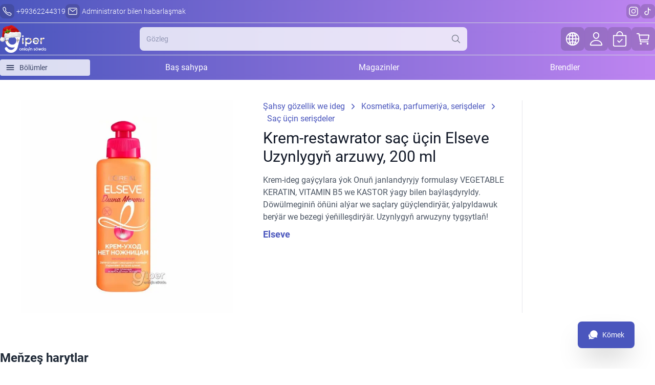

--- FILE ---
content_type: text/html; charset=utf-8
request_url: https://gipertm.com/catalog/product/60300
body_size: 6502
content:
<!DOCTYPE html><html lang="tk"><head><meta charSet="UTF-8"/><meta name="viewport" content="width=device-width, initial-scale=1, shrink-to-fit=no"/><meta http-equiv="X-UA-Compatible" content="ie=edge"/><link rel="shortcut icon" href="/fav/favicon.ico" type="image/x-icon"/><link rel="icon" type="image/png" sizes="192x192" href="/fav/android-chrome-192x192.png"/><link rel="icon" type="image/png" sizes="512x512" href="/fav/android-chrome-512x512.png"/><link rel="apple-touch-icon" sizes="180x180" href="/fav/apple-touch-icon.png"/><link rel="icon" type="image/png" sizes="32x32" href="/fav/favicon-32x32.png"/><link rel="icon" type="image/png" sizes="16x16" href="/fav/favicon-16x16.png"/><link rel="manifest" href="/manifest.webmanifest"/><meta name="theme-color" content="#4A56BD"/><title>Giper - Интернет магазин в Туркменистане. Миллионы товаров по выгодным ценам</title><meta name="og:site_name" content="gipertm.com"/><meta name="description" content="Giper - Интернет магазин в Туркменистане. Скидки и акции каждый день. Электроника, одежда, косметика, книги, зоотовары, продукты и многое другое. Быстрая доставка на дом."/><meta name="keywords" content="giper, gipertm, гипер, гипертм, onlayn, онлайн, online market ashgabat, online magazin turkmenistan, online magazin, онлайн маркет, internet magazin, интернет магазин, market, ashgabat, aşgabat, ашгабат, online-market, turkmenistan, online shop, sargyt et, eltip ber, zakaz et, sowda, egin esik"/><meta property="og:title" content="Giper - Интернет магазин в Туркменистане. Миллионы товаров по выгодным ценам"/><meta property="og:description" content="Giper - Интернет магазин в Туркменистане. Скидки и акции каждый день. Электроника, одежда, косметика, книги, зоотовары, продукты и многое другое. Быстрая доставка на дом."/><meta property="og:url" content="https://www.gipertm.com/"/><meta property="og:type" content="website"/><meta name="next-head-count" content="19"/><link rel="manifest" href="/manifest.webmanifest"/><script async="" src="https://www.googletagmanager.com/gtag/js?id=G-WGW3VZEV61"></script><script>
              window.dataLayer = window.dataLayer || [];
              function gtag(){dataLayer.push(arguments);}
              gtag('js', new Date());
              gtag('config', 'G-WGW3VZEV61', {
                page_path: window.location.pathname,
              });
            </script><noscript><div><img src="https://mc.yandex.ru/watch/1" style="position:absolute;left:-9999px" alt=""/></div></noscript><link rel="preload" href="/_next/static/css/8782165bf4e08257.css" as="style"/><link rel="stylesheet" href="/_next/static/css/8782165bf4e08257.css" data-n-g=""/><link rel="preload" href="/_next/static/css/96b5f51c4610fbb0.css" as="style"/><link rel="stylesheet" href="/_next/static/css/96b5f51c4610fbb0.css" data-n-p=""/><noscript data-n-css=""></noscript><script defer="" nomodule="" src="/_next/static/chunks/polyfills-c67a75d1b6f99dc8.js"></script><script src="/_next/static/chunks/webpack-016f922f8b526602.js" defer=""></script><script src="/_next/static/chunks/framework-2c79e2a64abdb08b.js" defer=""></script><script src="/_next/static/chunks/main-5ea912564a4d48d9.js" defer=""></script><script src="/_next/static/chunks/pages/_app-f6e988087c680d1f.js" defer=""></script><script src="/_next/static/chunks/d0c16330-46beeb8fac140cce.js" defer=""></script><script src="/_next/static/chunks/ae51ba48-9dbef40cc6f732ee.js" defer=""></script><script src="/_next/static/chunks/657-2fe468991f7f7170.js" defer=""></script><script src="/_next/static/chunks/755-020e6a44691f66a6.js" defer=""></script><script src="/_next/static/chunks/336-b57c1846f9b71166.js" defer=""></script><script src="/_next/static/chunks/794-f42d5ab2a2a48d9c.js" defer=""></script><script src="/_next/static/chunks/pages/catalog/product/%5Bid%5D-3718e2cdcb2a149c.js" defer=""></script><script src="/_next/static/k9sT1c2b9MVYjkKPrWGFg/_buildManifest.js" defer=""></script><script src="/_next/static/k9sT1c2b9MVYjkKPrWGFg/_ssgManifest.js" defer=""></script></head><body><div id="__next"><div class="min-h-screen flex flex-col"><div class="z-50 bg-gradient-to-r from-site-blue to-site-purple border-b border-b-gray-300"><div class="container mx-auto px-1.5 md:px-0 py-1 md:py-2"><div class="flex flex-row items-center justify-between "><div class="flex flex-wrap gap-3 text-white items-center"><button class="flex flex-row space-x-1 text-white items-center"><div class="bg-site-blue-500 hover:bg-site-blue-700 w-7 h-7 rounded-lg flex flex-row items-center justify-center"><svg stroke="currentColor" fill="currentColor" stroke-width="0" viewBox="0 0 512 512" height="20" width="20" xmlns="http://www.w3.org/2000/svg"><path fill="none" stroke-miterlimit="10" stroke-width="32" d="M451 374c-15.88-16-54.34-39.35-73-48.76-24.3-12.24-26.3-13.24-45.4.95-12.74 9.47-21.21 17.93-36.12 14.75s-47.31-21.11-75.68-49.39-47.34-61.62-50.53-76.48 5.41-23.23 14.79-36c13.22-18 12.22-21 .92-45.3-8.81-18.9-32.84-57-48.9-72.8C119.9 44 119.9 47 108.83 51.6A160.15 160.15 0 0083 65.37C67 76 58.12 84.83 51.91 98.1s-9 44.38 23.07 102.64 54.57 88.05 101.14 134.49S258.5 406.64 310.85 436c64.76 36.27 89.6 29.2 102.91 23s22.18-15 32.83-31a159.09 159.09 0 0013.8-25.8C465 391.17 468 391.17 451 374z"></path></svg></div><span class="text-sm font-light"><a href="callto:+99362244319">+99362244319</a></span></button><button class="hidden md:flex md:flex-row space-x-1 text-white items-center"><div class="bg-site-blue-500 hover:bg-site-blue-700 w-7 h-7 rounded-lg flex flex-row items-center justify-center"><svg stroke="currentColor" fill="currentColor" stroke-width="0" viewBox="0 0 512 512" height="20" width="20" xmlns="http://www.w3.org/2000/svg"><rect width="416" height="320" x="48" y="96" fill="none" stroke-linecap="round" stroke-linejoin="round" stroke-width="32" rx="40" ry="40"></rect><path fill="none" stroke-linecap="round" stroke-linejoin="round" stroke-width="32" d="M112 160l144 112 144-112"></path></svg></div><span class="text-sm font-light">Administrator bilen habarlaşmak</span></button></div><div class="flex flex-wrap gap-2 text-white items-center"><a class="bg-site-blue-500 hover:bg-site-blue-700 w-7 h-7 rounded-lg flex flex-row items-center justify-center" target="_blank" aria-label="Instagram" href="http://instagram.com/_u/giper_tm/"><svg stroke="currentColor" fill="currentColor" stroke-width="0" viewBox="0 0 512 512" height="20" width="20" xmlns="http://www.w3.org/2000/svg"><path d="M349.33 69.33a93.62 93.62 0 0193.34 93.34v186.66a93.62 93.62 0 01-93.34 93.34H162.67a93.62 93.62 0 01-93.34-93.34V162.67a93.62 93.62 0 0193.34-93.34h186.66m0-37.33H162.67C90.8 32 32 90.8 32 162.67v186.66C32 421.2 90.8 480 162.67 480h186.66C421.2 480 480 421.2 480 349.33V162.67C480 90.8 421.2 32 349.33 32z"></path><path d="M377.33 162.67a28 28 0 1128-28 27.94 27.94 0 01-28 28zM256 181.33A74.67 74.67 0 11181.33 256 74.75 74.75 0 01256 181.33m0-37.33a112 112 0 10112 112 112 112 0 00-112-112z"></path></svg></a><a class="bg-site-blue-500 hover:bg-site-blue-700 w-7 h-7 rounded-lg flex flex-row items-center justify-center" target="_blank" aria-label="Tiktok" href="https://www.tiktok.com/@giper_tm"><svg stroke="currentColor" fill="none" stroke-width="2" viewBox="0 0 24 24" stroke-linecap="round" stroke-linejoin="round" height="20" width="20" xmlns="http://www.w3.org/2000/svg"><path stroke="none" d="M0 0h24v24H0z" fill="none"></path><path d="M9 12a4 4 0 1 0 4 4v-12a5 5 0 0 0 5 5"></path></svg></a></div></div></div></div><main><section class=""><div class="container mx-auto px-2 md:px-0 py-1 md:py-2 lg:py-4"><div class="grid grid-cols-1 lg:grid-cols-5 gap-2 md:gap-4 my-4 md:my-6"><div class="col-span-4 grid grid-cols-2 gap-4 border-r pr-2"><div class="grid grid-cols-12"><div class=""></div><div class="col-span-10 relative"><span style="box-sizing:border-box;display:block;overflow:hidden;width:initial;height:initial;background:none;opacity:1;border:0;margin:0;padding:0;position:relative"><span style="box-sizing:border-box;display:block;width:initial;height:initial;background:none;opacity:1;border:0;margin:0;padding:0;padding-top:100%"></span><img alt="Krem-restawrator saç üçin Elseve Uzynlygyň arzuwy, 200 ml" src="[data-uri]" decoding="async" data-nimg="responsive" class="object-contain cursor-pointer " style="position:absolute;top:0;left:0;bottom:0;right:0;box-sizing:border-box;padding:0;border:none;margin:auto;display:block;width:0;height:0;min-width:100%;max-width:100%;min-height:100%;max-height:100%;background-size:cover;background-position:0% 0%;filter:blur(20px);background-image:url(&quot;/img/placeholder.jpg&quot;)"/><noscript><img alt="Krem-restawrator saç üçin Elseve Uzynlygyň arzuwy, 200 ml" loading="lazy" decoding="async" data-nimg="responsive" style="position:absolute;top:0;left:0;bottom:0;right:0;box-sizing:border-box;padding:0;border:none;margin:auto;display:block;width:0;height:0;min-width:100%;max-width:100%;min-height:100%;max-height:100%" class="object-contain cursor-pointer " sizes="100vw" srcSet="/_next/image?url=https%3A%2F%2Fgipertm.com%2Fimages%2Fthumbnail%2F2022%2F04%2F20%2F11%2F03%2F40aa9de0-09cc-43e0-8395-712b30b18a3a.jpg&amp;w=640&amp;q=75 640w, /_next/image?url=https%3A%2F%2Fgipertm.com%2Fimages%2Fthumbnail%2F2022%2F04%2F20%2F11%2F03%2F40aa9de0-09cc-43e0-8395-712b30b18a3a.jpg&amp;w=750&amp;q=75 750w, /_next/image?url=https%3A%2F%2Fgipertm.com%2Fimages%2Fthumbnail%2F2022%2F04%2F20%2F11%2F03%2F40aa9de0-09cc-43e0-8395-712b30b18a3a.jpg&amp;w=828&amp;q=75 828w, /_next/image?url=https%3A%2F%2Fgipertm.com%2Fimages%2Fthumbnail%2F2022%2F04%2F20%2F11%2F03%2F40aa9de0-09cc-43e0-8395-712b30b18a3a.jpg&amp;w=1080&amp;q=75 1080w, /_next/image?url=https%3A%2F%2Fgipertm.com%2Fimages%2Fthumbnail%2F2022%2F04%2F20%2F11%2F03%2F40aa9de0-09cc-43e0-8395-712b30b18a3a.jpg&amp;w=1200&amp;q=75 1200w, /_next/image?url=https%3A%2F%2Fgipertm.com%2Fimages%2Fthumbnail%2F2022%2F04%2F20%2F11%2F03%2F40aa9de0-09cc-43e0-8395-712b30b18a3a.jpg&amp;w=1920&amp;q=75 1920w, /_next/image?url=https%3A%2F%2Fgipertm.com%2Fimages%2Fthumbnail%2F2022%2F04%2F20%2F11%2F03%2F40aa9de0-09cc-43e0-8395-712b30b18a3a.jpg&amp;w=2048&amp;q=75 2048w, /_next/image?url=https%3A%2F%2Fgipertm.com%2Fimages%2Fthumbnail%2F2022%2F04%2F20%2F11%2F03%2F40aa9de0-09cc-43e0-8395-712b30b18a3a.jpg&amp;w=3840&amp;q=75 3840w" src="/_next/image?url=https%3A%2F%2Fgipertm.com%2Fimages%2Fthumbnail%2F2022%2F04%2F20%2F11%2F03%2F40aa9de0-09cc-43e0-8395-712b30b18a3a.jpg&amp;w=3840&amp;q=75"/></noscript></span><div class="absolute top-4 right-4 flex flex-row space-x-2"></div></div></div><div class="flex flex-col space-y-1 md:space-y-2"><div class="text-gray-900 text-xl md:text-2xl lg:text-3xl">Krem-restawrator saç üçin Elseve Uzynlygyň arzuwy, 200 ml</div><div class="flex flex-col"><div class="flex flex-row items-center space-x-2 font-bold text-xl md:text-2xl"><div class="text-pink-600"></div></div></div><div class="text-gray-600">Krem-ideg gaýçylara ýok Onuň janlandyryjy formulasy VEGETABLE KERATIN, VITAMIN B5 we KASTOR ýagy bilen baýlaşdyryldy. Döwülmeginiň öňüni alýar we saçlary güýçlendirýär, ýalpyldawuk berýär we bezegi ýeňilleşdirýär. Uzynlygyň arwuzyny tygşytlaň!</div><div class="text-site-blue hover:text-blue-900 font-bold text-base md:text-lg cursor-pointer">Elseve</div></div></div></div></div></section><section class=""><div class="container mx-auto px-2 md:px-0 py-1 md:py-2 lg:py-4"><div class="mb-2 mt-2 md:mt-4"><h3 class="text-gray-800 text-xl md:text-2xl font-bold">Meňzeş harytlar</h3></div><div></div></div></section><section class=""><div class="container mx-auto px-2 md:px-0 py-1 md:py-2 lg:py-4"><div class="text-gray-500">Ýokarda görkezilen maglumatlar habar beriji häsiýetlere eýe bolup, çap edilmezden öň iň soňky habarlardan esaslanýandyr we (açyk çeşmelerdan, şeýle hem resmi saýtlardan we kataloklardan alnan) şonuň üçin hem biz harydyň beýanlamasynyň takyk we dolydygyny 100% kepillendirmeýäris. Harydy gaplama dürli dizaýnlarda edip boljagyny Siziň dykkatyňyza ýetirýäris. Harydy gowşurma işleri, harydyň ammarda bar-ýoklugyna baglylykda amala aşyrylýar.</div></div></section></main><footer class="bg-white border mt-auto"><div class="container mx-auto grid grid-cols-1 lg:grid-cols-4 gap-2 lg:gap-4 py-1 md:py-2 p-1 md:p-0"><div class="px-2 border-b md:border-0"><a href="/"><img alt="Logo" loading="lazy" width="100" height="50" decoding="async" data-nimg="1" class="" style="color:transparent" srcSet="/_next/image?url=%2Fimg%2Flogo_transparent.png&amp;w=128&amp;q=75 1x, /_next/image?url=%2Fimg%2Flogo_transparent.png&amp;w=256&amp;q=75 2x" src="/_next/image?url=%2Fimg%2Flogo_transparent.png&amp;w=256&amp;q=75"/></a><div class="text-gray-500 font-regular">GIPER onlaýn söwdanyň üsti bilen siz aňsatlyk bilen telefon ýa-da planşetiňizden dürli harytlary saýlap, hem-de olary sargyt edip bilersiňiz.</div></div><div class="flex flex-col gap-2 md:gap-3 my-auto md:m-auto px-2 text-gray-600"><a href="/aboutUs">Biz hakda</a><a href="/delivery">Eltip bermek we töleg tertibi</a></div><div class="flex flex-col gap-2 md:gap-3 my-auto md:m-auto px-2 text-gray-600"><a href="/contactUs">Habarlaşmak</a><a href="/chat">Administrator bilen chat</a></div><div class="flex flex-row justify-start md:justify-end px-2 py-2 text-gray-600 border-t md:border-0"><div class="flex md:flex-col flex-row mx-auto gap-2 md:gap-3 my-auto"><a href="https://play.google.com/store/apps/details?id=com.tm.giperTm" class=""><img alt="Android" loading="lazy" width="150" height="100" decoding="async" data-nimg="1" class=" border" style="color:transparent" src="/img/android.svg"/></a><a href="https://apps.apple.com/us/app/gipertm/id1494632463" class=""><img alt="IOS" loading="lazy" width="150" height="100" decoding="async" data-nimg="1" class=" border" style="color:transparent" src="/img/ios.svg"/></a></div></div></div><div class="text-center border-t p-1 text-gray-500"><div>© <!-- -->2026<!-- --> <!-- -->GIPER Ähli hukuklary goraglydyr</div></div></footer><button class="bg-white shadow-lg border transition-all duration-600 rounded-md flex flex-row items-center justify-center fixed h-10 w-10 m-auto right-4 bottom-20 md:right-10 md:bottom-28 hidden "><svg stroke="currentColor" fill="currentColor" stroke-width="0" viewBox="0 0 512 512" height="1em" width="1em" xmlns="http://www.w3.org/2000/svg"><path fill="none" stroke-linecap="round" stroke-linejoin="round" stroke-width="48" d="M112 244l144-144 144 144M256 120v292"></path></svg></button><div class="Toastify"></div><div class="fixed flex right-4 bottom-4 md:right-10 md:bottom-10"><button class="bg-site-blue hover:bg-blue-900 text-sm active:bg-blue-700 transition-all duration-600 rounded-lg shadow-2xl px-3 md:px-5 py-2 md:py-4 text-white flex flex-row space-x-2 items-center"><svg stroke="currentColor" fill="currentColor" stroke-width="0" viewBox="0 0 512 512" height="20" width="20" xmlns="http://www.w3.org/2000/svg"><path d="M448 312.43c.77-1.11 1.51-2.26 2.27-3.34A174.55 174.55 0 00480 211.85C480.32 112.55 396.54 32 292.94 32c-90.36 0-165.74 61.49-183.4 143.12a172.81 172.81 0 00-4 36.83c0 99.4 80.56 182.11 184.16 182.11 16.47 0 38.66-4.95 50.83-8.29s24.23-7.75 27.35-8.94 8-2.41 11.89-1.29l77.42 22.38a4 4 0 005-4.86l-17.72-67.49c-1.23-5-1.39-5.94 3.53-13.14z"></path><path d="M312.54 415.38a165.32 165.32 0 01-23.26 2.05c-42.43 0-82.5-11.2-115-32.2a184.09 184.09 0 01-53.09-49.32c-26.08-34.57-40.3-78.51-40.3-124.49 0-3.13.11-6.14.22-9.16a4.34 4.34 0 00-7.54-3.12 158.76 158.76 0 00-14.86 195.24c2.47 3.77 3.87 6.68 3.44 8.62l-14.09 72.26a4 4 0 005.22 4.53l68-24.24a16.85 16.85 0 0112.92.22c20.35 8 42.86 12.92 65.37 12.92a169.45 169.45 0 00116.63-46 4.29 4.29 0 00-3.66-7.31z"></path></svg><span>Kömek</span></button></div></div></div><script id="__NEXT_DATA__" type="application/json">{"props":{"pageProps":{"error":false,"index":{"id":60300,"availableStores":"(0 magazinda)","availableMinPrice":"0 TMT","productReviewCount":0,"productReview":0,"promoExist":false,"simplePromo":false,"groups":[{"name":"Основные","attrs":[{"option":"haircare_type","value":"krem"},{"option":"haircare_hairtyp","value":"zeper ýeten saçlar üçin"},{"option":"haircare_effect","value":"berklendiriji\ntermo-goraýjy serişde\nzeper ýetmeden goraýjy\nsaç uçlarynyň azmagyna garşy"},{"option":"haircare_volumen","value":"200"}]}],"availabilities":[],"defaultAvailability":null,"description":{"name":"Krem-restawrator saç üçin Elseve Uzynlygyň arzuwy, 200 ml","highlight":null,"description":"Krem-ideg gaýçylara ýok Onuň janlandyryjy formulasy VEGETABLE KERATIN, VITAMIN B5 we KASTOR ýagy bilen baýlaşdyryldy. Döwülmeginiň öňüni alýar we saçlary güýçlendirýär, ýalpyldawuk berýär we bezegi ýeňilleşdirýär. Uzynlygyň arwuzyny tygşytlaň!"},"categories":[{"id":571,"code":"haircare","parents":["BEA4"]}],"manufacturer":{"code":"elseve","name":"Elseve","id":883},"variantsExists":false,"recomsExists":false,"images":["https://gipertm.com/images/thumbnail/2022/04/20/11/03/40aa9de0-09cc-43e0-8395-712b30b18a3a.jpg"],"extraImages":[],"fullImages":["https://gipertm.com/images/thumbnail/2022/04/20/11/03/99478faa-02eb-4bb3-ba04-34d391e9ef5b.jpg"],"extraFullImages":[],"extraImageUrls":["https://giper.com.tm/images/thumbnail/2022/04/20/11/03/40aa9de0-09cc-43e0-8395-712b30b18a3a.jpg"],"extraFullImageUrls":["https://giper.com.tm/images/thumbnail/2022/04/20/11/03/20d02b08-a9f1-46ca-bb65-3a5a91b96b00.jpg"],"image":{"imageUrl":"https://gipertm.com/images/thumbnail/2022/04/20/11/03/b5e7ac3d-f08c-48d4-bb6a-3466e581e796.webp","externalUrl":"https://gipertm.com/images/thumbnail/2022/04/20/11/03/b5e7ac3d-f08c-48d4-bb6a-3466e581e796.webp"},"shareUrl":null,"shareSiteUrl":"https://gipertm.com/catalog/product/60300","dateCreated":"2022-04-20T06:02:14Z","dateAvailable":"2022-04-21T09:15:38Z"}},"__N_SSP":true},"page":"/catalog/product/[id]","query":{"id":"60300"},"buildId":"k9sT1c2b9MVYjkKPrWGFg","isFallback":false,"gssp":true,"locale":"tk","locales":["tk","ru","en"],"defaultLocale":"tk","scriptLoader":[{"strategy":"lazyOnload","type":"text/javascript","src":"https://www.googletagmanager.com/gtag/js?id=G-ZRR6J7FJ7L"},{"strategy":"lazyOnload","type":"text/javascript","children":"\n                window.dataLayer = window.dataLayer || [];\n                function gtag(){dataLayer.push(arguments);}\n                gtag('js', new Date());\n              \n                gtag('config', 'G-ZRR6J7FJ7L');\n            "},{"strategy":"lazyOnload","type":"text/javascript","src":"https://mc.yandex.ru/metrika/tag.js"},{"strategy":"lazyOnload","type":"text/javascript","children":"\n          (function(m,e,t,r,i,k,a){m[i]=m[i]||function(){(m[i].a=m[i].a||[]).push(arguments)};\n            m[i].l=1*new Date();\n            for (var j = 0; j \u003c document.scripts.length; j++) {if (document.scripts[j].src === r) { return; }}\n            k=e.createElement(t),a=e.getElementsByTagName(t)[0],k.async=1,k.src=r,a.parentNode.insertBefore(k,a)})\n            (window, document, \"script\", \"https://mc.yandex.ru/metrika/tag.js\", \"ym\");\n\n            ym(1, \"init\", {\n              clickmap:true,\n              trackLinks:true,\n              accurateTrackBounce:true,\n              webvisor:true\n            });\n        "}]}</script></body></html>

--- FILE ---
content_type: application/javascript; charset=UTF-8
request_url: https://gipertm.com/_next/static/k9sT1c2b9MVYjkKPrWGFg/_ssgManifest.js
body_size: 21
content:
self.__SSG_MANIFEST=new Set(["\u002F","\u002Fbrands","\u002FmerchantStore\u002Findex"]);self.__SSG_MANIFEST_CB&&self.__SSG_MANIFEST_CB()

--- FILE ---
content_type: application/javascript; charset=UTF-8
request_url: https://gipertm.com/_next/static/chunks/258.d1b186713a67fb2d.js
body_size: 186
content:
"use strict";(self.webpackChunk_N_E=self.webpackChunk_N_E||[]).push([[258],{5258:function(l,e,t){t.r(e);var u=t(5893);t(7294);let a=l=>{let{isVisible:e}=l,t="";return e&&(t="fixed top-0 left-0 w-full h-full z-40 bg-black bg-opacity-40 backdrop-blur-sm"),(0,u.jsx)("div",{className:t})};e.default=a}}]);

--- FILE ---
content_type: application/javascript; charset=UTF-8
request_url: https://gipertm.com/_next/static/chunks/pages/brands-5468c55f017b2b68.js
body_size: 1705
content:
(self.webpackChunk_N_E=self.webpackChunk_N_E||[]).push([[803],{8087:function(e,t,r){(window.__NEXT_P=window.__NEXT_P||[]).push(["/brands",function(){return r(407)}])},2845:function(e,t,r){"use strict";var a=r(5893);r(7294);var n=r(1664),l=r.n(n);let s=e=>{let{title:t,link:r}=e;return r?(0,a.jsx)("div",{className:"mb-2 md:mb-4 mt-2 md:mt-4",children:(0,a.jsx)(l(),{href:r,children:(0,a.jsx)("a",{className:"text-gray-800 text-xl md:text-2xl font-bold hover:text-pink-600",children:t})})}):(0,a.jsx)("div",{className:"mb-2 mt-2 md:mt-4",children:(0,a.jsx)("h3",{className:"text-gray-800 text-xl md:text-2xl font-bold",children:t})})};t.Z=s},407:function(e,t,r){"use strict";r.r(t),r.d(t,{__N_SSG:function(){return _},default:function(){return w}});var a=r(5893),n=r(7294),l=r(6455),s=r(5904),i=r(9537),d=r(2845),o=r(1163),c=r(4677),u=r(6225),m=r(5744),h=r(155),v=r(5675),x=r.n(v),g=r(4480),f=r(1070),p=r(1664),b=r.n(p);let j=e=>{var t;let{item:r}=e,n=(0,o.useRouter)(),{locale:l}=n,[,s]=(0,g.FV)(f.JB);return(0,a.jsx)("div",{className:"bg-gray-100 hover:bg-gray-200 active:bg-gray-100 rounded-md p-1 md:p-2 transition-all duration-300 ",children:(0,a.jsx)(b(),{href:"/brands/".concat(null==r?void 0:r.code,"?manufacturer=").concat(null==r?void 0:r.code),onClick:()=>{var e,t;s([null===(e=r.descriptions[0])||void 0===e?void 0:e.name,null===(t=r.descriptions[0])||void 0===t?void 0:t.name])},onContextMenu:()=>{var e,t;s([null===(e=r.descriptions[0])||void 0===e?void 0:e.name,null===(t=r.descriptions[0])||void 0===t?void 0:t.name])},children:r.imageUrl&&(0,a.jsx)(x(),{className:"m-auto",src:r.imageUrl,alt:null===(t=r.descriptions[0])||void 0===t?void 0:t.name,placeholder:"blur",blurDataURL:"/img/placeholder_brand.jpg",width:120,height:120,priority:!0})})})},y=e=>{let{index:t,error:r}=e,v=(0,o.useRouter)(),{locale:x}=v,{offset:g,mask:f}=v.query,p="tk"===x?c:"ru"===x?u:m,[b,y]=(0,n.useState)(t.data),[_,w]=(0,n.useState)(g||40),[k,E]=(0,n.useState)(f||""),[S,C]=(0,n.useState)(!1),[Z,R]=(0,n.useState)(!1),P=(0,n.useRef)(null);(0,n.useEffect)(()=>{b.length<40&&R(!0)},[b]),(0,n.useEffect)(()=>{let e=e=>{let[t]=e;!t.isIntersecting||S||Z||I().then(()=>{})},t=new IntersectionObserver(e,{root:null,rootMargin:"0px",threshold:.1});return t.observe(P.current),()=>t.disconnect()},[S]);let I=async()=>{if(!S){C(!0);let{id:e}=v.query;w(0),(0,s.ZP)().get("/api/v1/manufacturer",{params:{search:k,offset:_,max:40,lang:x}}).then(e=>{var t,r;if(y(t=>{var r;return[...t,...null===(r=e.data)||void 0===r?void 0:r.data]}),(null===(t=e.data)||void 0===t?void 0:null===(r=t.data)||void 0===r?void 0:r.length)<40)R(!0);else{let e=parseInt(_)+40;w(e)}C(!1)}).catch(e=>{C(!1)})}},O=e=>{"Enter"===e.key&&U().then(e=>{})},U=async()=>{C(!0),w(0);let e=await N(k,0,x);if(!1===e.error&&null!=e.index){var t;C(!1),w(40),R(!1),y(null===(t=e.index)||void 0===t?void 0:t.data)}else C(!1)};return(0,a.jsx)(l.Z,{children:(0,a.jsxs)(i.Z,{children:[(0,a.jsx)(d.Z,{title:p.brands}),(0,a.jsxs)("div",{className:"space-y-2 ",children:[(0,a.jsx)("div",{className:"grid grid-cols-1 md:grid-cols-3 mb-4",children:(0,a.jsxs)("div",{className:"relative",children:[(0,a.jsx)("input",{className:"w-full p-3 text-sm text-gray-900 border border-gray-300 rounded-lg focus:opacity-100 opacity-80 focus:outline-none",value:k,onChange:e=>E(e.target.value),onKeyDown:O,placeholder:p.search}),(0,a.jsx)("button",{className:"absolute inset-y-0 right-0 flex items-center pr-3 text-gray-500",onClick:U,children:(0,a.jsx)(h.uFR,{size:20})})]})}),b&&b.length>0&&(0,a.jsx)("div",{className:"grid grid-cols-3 md:grid-cols-4 lg:grid-cols-5 xl:grid-cols-6 gap-2 md:gap-4",children:b.map(e=>(0,a.jsx)(j,{item:e},e.id))})]}),S&&(0,a.jsx)("p",{className:"text-center p-2",children:p.loading}),(0,a.jsx)("div",{ref:P,style:{height:"1px"}})]})})},N=async(e,t,r)=>await (0,s.ZP)().get("/api/v1/manufacturer",{params:{search:e,offset:t,max:40,lang:r}}).then(e=>({error:!1,index:e.data})).catch(()=>({error:!0,index:null}));var _=!0,w=y}},function(e){e.O(0,[907,260,657,794,774,888,179],function(){return e(e.s=8087)}),_N_E=e.O()}]);

--- FILE ---
content_type: application/javascript; charset=UTF-8
request_url: https://gipertm.com/_next/static/chunks/214.710e68828bc93578.js
body_size: 2998
content:
"use strict";(self.webpackChunk_N_E=self.webpackChunk_N_E||[]).push([[214],{6365:function(e,t,s){s.d(t,{J0:function(){return a},re:function(){return n}});var r=s(8767),l=s(5904);let a=()=>(0,r.useQuery)(["categories"],()=>(0,l.Yu)("/api/v1/category/hierarchy"),{keepPreviousData:!0}),n=(e,t,s,a)=>(0,r.useQuery)(["bannerProducts",{id:e,offset:t,max:s,lang:a}],()=>(0,l.wT)("/api/v2/products/group/short/",e,t,s,a),{keepPreviousData:!0,enabled:!!e})},5214:function(e,t,s){s.r(t),s.d(t,{default:function(){return E}});var r=s(5893),l=s(7294),a=s(5675),n=s.n(a),i=s(155),d=s(1163),c=s(4677),o=s(6225),u=s(5744),p=s(1664),x=s.n(p),m=s(6365),g=s(4480),h=s(1070),f=s(9755),v=s.n(f),b=s(5779),j=s.n(b);let y=e=>{var t,s,a;let{setIsCategoriesModalVisible:n}=e,i=(0,d.useRouter)(),{locale:u}=i,p="tk"===u?c:o,[,f]=(0,g.FV)(h.JB),[b,y]=(0,g.FV)(h.I4),[w,k]=(0,g.FV)(h.ny),{data:N,error:C,isLoading:E}=(0,m.J0)(),I=l.useMemo(()=>N,[N]),z=(0,l.useRef)(null),L=e=>{z.current&&!z.current.contains(e.target)&&n(!1)};(0,l.useEffect)(()=>(document.addEventListener("click",L,!0),()=>{document.removeEventListener("click",L,!0)}),[]),(0,l.useEffect)(()=>{0===b&&(null==I?void 0:I.length)>0&&y(I.filter(e=>1===parseInt(e.depth))[0].id||0)},[I]);let F=e=>{y(e)},P=e=>{k(e)};return(0,r.jsx)("div",{className:"z-40 absolute top-12 left-0 right-0 flex items-center text-center",children:(0,r.jsxs)("div",{className:"bg-white w-full shadow-2xl container mx-auto",children:[E&&(0,r.jsx)("div",{className:"text-center p-5 md:p-10",children:(0,r.jsx)(j(),{size:15,color:"#4A56BD"})}),I&&I.length>0&&(0,r.jsxs)("div",{className:"grid grid-cols-1 md:grid-cols-12 gap-2 md:gap-4 p-1 md:p-2",children:[(0,r.jsx)("div",{className:"col-span-3 text-left space-y-0.5 overflow-y-scroll pr-2 border-r",children:I.filter(e=>1===parseInt(e.depth)).map(e=>(0,r.jsxs)("div",{onClick:()=>F(e.id),className:"flex flex-row items-center gap-1 p-2 text-sm text-gray-500 hover:bg-blue-100 transition-all duration-300 rounded-md cursor-pointer ".concat(parseInt(e.id)===parseInt(b)&&"bg-blue-200"),children:[e.img&&(0,r.jsx)(v(),{className:"opacity-80",src:e.img,alt:"tk"===u?e.descs.find(e=>"tk"===e.lang).name:e.descs.find(e=>"ru"===e.lang).name,width:25,height:25,priority:!0}),(0,r.jsx)("div",{children:"tk"===u?e.descs.find(e=>"tk"===e.lang).name:e.descs.find(e=>"ru"===e.lang).name})]},e.id))}),(0,r.jsx)("div",{className:"col-span-3 text-left space-y-0.5 overflow-y-scroll pr-2 border-r",children:null===(t=I.find(e=>parseInt(e.id)===parseInt(b)))||void 0===t?void 0:null===(s=t.children)||void 0===s?void 0:s.map(e=>(0,r.jsx)(x(),{onMouseOver:()=>P(e),href:"/catalog/products/".concat(null==e?void 0:e.code,"?categoryCode=").concat(null==e?void 0:e.code),onClick:()=>{f([e.descs.find(e=>"tk"===e.lang).name,e.descs.find(e=>"ru"===e.lang).name]),dismiss()},onContextMenu:()=>{f([e.descs.find(e=>"tk"===e.lang).name,e.descs.find(e=>"ru"===e.lang).name])},children:(0,r.jsx)("div",{className:"p-2 text-sm text-gray-500 hover:bg-blue-100 transition-all duration-300 rounded-md select-none ".concat(parseInt(e.id)===parseInt(null==w?void 0:w.id)&&"bg-blue-200"),children:"tk"===u?e.descs.find(e=>"tk"===e.lang).name:e.descs.find(e=>"ru"===e.lang).name})},e.id))}),(0,r.jsx)("div",{className:"col-span-6 p-1",children:(0,r.jsx)("div",{className:"grid grid-cols-4 lg:grid-cols-5 gap-2 md:gap-4 overflow-y-scroll",children:w&&(null==w?void 0:null===(a=w.children)||void 0===a?void 0:a.map(e=>(0,r.jsxs)(x(),{href:"/catalog/products/".concat(null==e?void 0:e.code,"?categoryCode=").concat(null==e?void 0:e.code),onClick:()=>{f([e.descs.find(e=>"tk"===e.lang).name,e.descs.find(e=>"ru"===e.lang).name]),dismiss()},onContextMenu:()=>{f([e.descs.find(e=>"tk"===e.lang).name,e.descs.find(e=>"ru"===e.lang).name])},className:"flex flex-col border space-y-1 md:space-y-2 p-1 text-gray-500 hover:bg-gray-100 transition-all duration-300 rounded-md",children:[e.webImg?(0,r.jsx)(v(),{className:"object-contain p-2",src:e.webImg,alt:"tk"===u?e.descs.find(e=>"tk"===e.lang).name:e.descs.find(e=>"ru"===e.lang).name,layout:"responsive",priority:!0,height:1,width:1}):(0,r.jsx)(v(),{className:"",src:"/img/placeholder.jpg",alt:"tk"===u?e.descs.find(e=>"tk"===e.lang).name:e.descs.find(e=>"ru"===e.lang).name,priority:!0,height:1,width:1}),(0,r.jsx)("div",{className:"text-sm flex-1 flex flex-col justify-center",children:"tk"===u?e.descs.find(e=>"tk"===e.lang).name:e.descs.find(e=>"ru"===e.lang).name})]},e.id)))})})]}),!1===E&&!(null==I?void 0:I.length)&&(0,r.jsxs)("div",{className:"text-center p-2 md:p-4",children:[p.categories," ",p.not_found]})]})})};var w=s(3066),k=s(5904),N=s(3750);let C=e=>{var t,s;let{setIsLoginVisible:a}=e,p=(0,d.useRouter)(),{locale:m}=p,f="tk"===m?c:"ru"===m?o:u,v=(0,l.useRef)(),[b,j]=(0,g.FV)(h.TC),[,C]=(0,g.FV)(h.JB),[E,I]=(0,g.FV)(h.PX),[z,L]=(0,l.useState)(!1),[,F]=(0,l.useState)(!1),[P,_]=(0,l.useState)(null!==(s=null===(t=p.query)||void 0===t?void 0:t.mask)&&void 0!==s?s:"");(0,l.useEffect)(()=>{R()},[]);let R=()=>{let e=(0,w.Kr)(),t=(0,w.hP)(),s={params:{lang:m}};null!==t&&(s.headers={authorization:"Bearer ".concat(t)}),(0,k.ZP)().get("/api/v2/cart/".concat(e),s).then(e=>{var t,s;if(null==e?void 0:null===(t=e.data)||void 0===t?void 0:t.code){let t=0,r=(null==e?void 0:null===(s=e.data)||void 0===s?void 0:s.merchantItems)||[];r.forEach(e=>{let s=e.groupedLineItems||[];s&&s.length>0&&(t+=s.length)}),j(t)}}).catch(()=>{})},S=e=>{var t;(null==v?void 0:null===(t=v.current)||void 0===t?void 0:t.contains(e.target))||L(!1)},V=e=>{p.push(p.asPath,p.asPath,{locale:e})},D=()=>{!0===(0,w.jl)()?p.push("/profile/index"):a(!0)};(0,l.useEffect)(()=>{let e=()=>F(window.pageYOffset>20);return window.addEventListener("scroll",e),document.addEventListener("click",S),()=>{window.removeEventListener("scroll",e),document.removeEventListener("click",S)}},[]);let J=e=>{"Enter"===e.key&&M()},M=()=>{p.push("/product/productsSearch?mask=".concat(P)).then(e=>{C([P,P])})},B=()=>{p.push("/cart")},T=()=>{p.push("/categories")},K=()=>{p.push("/profile/orders")},O=()=>{I(e=>!e)};return(0,r.jsx)("div",{className:"flex flex-col z-50 bg-gradient-to-r from-site-blue to-site-purple sticky top-0 right-0 left-0 ",children:(0,r.jsxs)("div",{className:"relative",children:[(0,r.jsx)("div",{className:"border-b border-gray-300",children:(0,r.jsx)("div",{className:"container mx-auto px-1.5 md:px-0 py-1",children:(0,r.jsxs)("div",{className:"flex flex-row items-center justify-between gap-2 md:gap-4",children:[(0,r.jsx)(x(),{href:"/",children:(0,r.jsx)(n(),{className:"",src:"/img/NewYearLogo.png",alt:"Logo",width:90,height:40,sizes:"(max-width: 768px) 100vw, (max-width: 1200px) 50vw, 33vw",priority:!0})}),(0,r.jsxs)("div",{className:"relative hidden md:block w-1/2",children:[(0,r.jsx)("input",{className:"block w-full p-3 text-sm text-gray-900 border rounded-lg bg-white focus:opacity-100 opacity-80 border-transparent focus:outline-none",value:P,onChange:e=>_(e.target.value),onKeyDown:J,placeholder:f.search}),(0,r.jsx)("button",{className:"absolute inset-y-0 right-0 flex items-center pr-3 text-gray-500",onClick:M,"aria-label":"Search",children:(0,r.jsx)(i.uFR,{size:20})})]}),(0,r.jsxs)("div",{className:"flex flex-wrap items-center gap-2 md:gap-4",children:[(0,r.jsxs)("button",{ref:v,onClick:()=>L(!z),className:"relative bg-site-blue-500 hover:bg-site-blue-700 p-1 md:p-2 rounded-lg flex flex-row items-center justify-center text-white",children:[(0,r.jsx)(i.$RS,{size:30}),z&&(0,r.jsx)("div",{className:"absolute top-12 md:left-0 right-0 z-50 rounded-md w-40 text-sm shadow-lg bg-white border border-gray-300 focus:outline-none",children:(0,r.jsxs)("div",{className:"divide-y p-0.5",children:[(0,r.jsx)("div",{onClick:()=>V("tk"),className:"cursor-pointer text-gray-800 hover:bg-gray-200 block px-3 py-1",children:f.turkmen_language}),(0,r.jsx)("div",{onClick:()=>V("ru"),className:"cursor-pointer text-gray-800 hover:bg-gray-200 block px-3 py-1",children:f.russian_language}),(0,r.jsx)("div",{onClick:()=>V("en"),className:"cursor-pointer text-gray-800 hover:bg-gray-200 block px-3 py-1",children:f.english_language})]})})]}),(0,r.jsxs)("button",{onClick:()=>D(),className:"relative bg-site-blue-500 hover:bg-site-blue-700 p-1 md:p-2 rounded-lg flex flex-row items-center justify-center text-white","aria-label":"Login",children:[(0,r.jsx)(i.FJ3,{size:30}),!0===(0,w.jl)()&&(0,r.jsx)("div",{className:"absolute -top-1 -right-1 rounded-full h-3 w-3 bg-yellow-300"})]}),(0,r.jsx)("button",{onClick:()=>K(),className:"bg-site-blue-500 hover:bg-site-blue-700 p-1 md:p-2 rounded-lg flex flex-row items-center justify-center text-white","aria-label":"Orders",children:(0,r.jsx)(N.EIo,{size:30})}),(0,r.jsxs)("button",{onClick:()=>B(),className:"relative bg-site-blue-500 hover:bg-site-blue-700 p-1 md:p-2 rounded-lg flex flex-row items-center justify-center text-white","aria-label":"Cart",children:[(0,r.jsx)(i.toq,{size:30}),b>0&&(0,r.jsx)("div",{className:"absolute -top-1 -right-1 rounded-full px-2 py-1 text-xs bg-yellow-300 text-black",children:b})]})]})]})})}),(0,r.jsxs)("div",{className:"relative block md:hidden pt-1.5 pr-1.5 pl-1.5",children:[(0,r.jsx)("input",{className:"rounded block w-full p-1.5 text-sm text-gray-900 border bg-white focus:opacity-100 opacity-80 border-transparent focus:outline-none",value:P,onChange:e=>_(e.target.value),onKeyDown:J,placeholder:f.search}),(0,r.jsx)("button",{className:"absolute inset-y-0 right-0 flex items-center pr-3 text-gray-500",onClick:M,children:(0,r.jsx)(i.uFR,{size:20})})]}),(0,r.jsxs)("div",{className:"relative container mx-auto px-1.5 md:px-0 py-2",children:[(0,r.jsxs)("div",{className:"flex flex-wrap justify-center md:justify-between items-center gap-2 md:gap-4 text-white",children:[(0,r.jsxs)("button",{onClick:O,className:"hidden md:w-44 bg-white opacity-80 hover:opacity-90 focus:opacity-95 py-1.5 px-2.5 md:flex md:flex-row items-center rounded space-x-2 text-gray-700 text-sm",children:[(0,r.jsx)(i.pLT,{size:20})," ",(0,r.jsxs)("span",{children:[f.categories," "]})]}),(0,r.jsxs)("button",{onClick:()=>T(),className:"md:hidden w-full bg-white opacity-80 hover:opacity-90 focus:opacity-95 py-1.5 px-2.5 flex flex-row items-center rounded space-x-2 text-gray-700 text-sm",children:[(0,r.jsx)(i.pLT,{size:20})," ",(0,r.jsxs)("span",{children:[f.categories," "]})]}),(0,r.jsxs)("div",{className:"grow flex flex-wrap justify-around items-center gap-2 md:gap-6 select-none",children:[(0,r.jsx)(x(),{href:"/",children:f.home}),(0,r.jsx)(x(),{href:"/merchantStore/index",children:f.stores}),(0,r.jsx)(x(),{href:"/brands",children:f.brands})]})]}),E&&(0,r.jsx)(y,{setIsCategoriesModalVisible:I})]})]})})};var E=C}}]);

--- FILE ---
content_type: application/javascript; charset=UTF-8
request_url: https://gipertm.com/_next/static/chunks/pages/merchantStore/index-4f6caa50a34c0c18.js
body_size: 1723
content:
(self.webpackChunk_N_E=self.webpackChunk_N_E||[]).push([[688],{9774:function(e,t,n){(window.__NEXT_P=window.__NEXT_P||[]).push(["/merchantStore/index",function(){return n(5551)}])},2845:function(e,t,n){"use strict";var s=n(5893);n(7294);var r=n(1664),a=n.n(r);let i=e=>{let{title:t,link:n}=e;return n?(0,s.jsx)("div",{className:"mb-2 md:mb-4 mt-2 md:mt-4",children:(0,s.jsx)(a(),{href:n,children:(0,s.jsx)("a",{className:"text-gray-800 text-xl md:text-2xl font-bold hover:text-pink-600",children:t})})}):(0,s.jsx)("div",{className:"mb-2 mt-2 md:mt-4",children:(0,s.jsx)("h3",{className:"text-gray-800 text-xl md:text-2xl font-bold",children:t})})};t.Z=i},5551:function(e,t,n){"use strict";n.r(t),n.d(t,{__N_SSG:function(){return k},default:function(){return _}});var s=n(5893),r=n(7294),a=n(6455),i=n(5904),l=n(9537),c=n(2845),d=n(1163),o=n(4677),u=n(6225),x=n(5744),m=n(5675),g=n.n(m),h=n(4480),f=n(1070),p=n(1664),v=n.n(p);let j=e=>{let{item:t}=e,n=(0,d.useRouter)(),{locale:r}=n,[,a]=(0,h.FV)(f.JB);return(0,s.jsx)(v(),{href:"/store/".concat(null==t?void 0:t.id,"/products?store=").concat(null==t?void 0:t.code,"&sort=discountPercent&order=desc"),onClick:()=>{a([t.descriptions.find(e=>"tk"===e.lang).name,t.descriptions.find(e=>"ru"===e.lang).name])},onContextMenu:()=>{a([t.descriptions.find(e=>"tk"===e.lang).name,t.descriptions.find(e=>"ru"===e.lang).name])},children:(0,s.jsxs)("div",{className:"bg-gray-100 hover:bg-gray-200 active:bg-gray-100 rounded-md p-1 md:p-2 transition-all duration-300 flex flex-row items-center gap-2 md:gap-4 space-y-1",children:[t.imageUrl&&(0,s.jsx)(g(),{className:"opacity-80",src:t.imageUrl,alt:"tk"===r?t.descriptions.find(e=>"tk"===e.lang).name:t.descriptions.find(e=>"ru"===e.lang).name,width:85,height:85,priority:!0}),(0,s.jsxs)("div",{className:"flex flex-col gap-1 select-none",children:[(0,s.jsx)("div",{className:"text-sm md:text-base line-clamp-1 text-left ",children:"tk"===r?t.descriptions.find(e=>"tk"===e.lang).name:t.descriptions.find(e=>"ru"===e.lang).name}),(0,s.jsx)("div",{className:"text-gray-500 text-xs md:text-sm line-clamp-2 text-left ",children:"tk"===r?t.descriptions.find(e=>"tk"===e.lang).description:t.descriptions.find(e=>"ru"===e.lang).description})]})]})})};var y=n(155);let N=e=>{let{index:t,error:n}=e,m=(0,d.useRouter)(),{locale:g}=m,{offset:h,mask:f}=m.query,p="tk"===g?o:"ru"===g?u:x,[v,N]=(0,r.useState)(t),[k,_]=(0,r.useState)(h||40),[w,S]=(0,r.useState)(f||""),[E,C]=(0,r.useState)(!1),[Z,P]=(0,r.useState)(!1),R=(0,r.useRef)(null);(0,r.useEffect)(()=>{v.length<40&&P(!0)},[v]),(0,r.useEffect)(()=>{let e=e=>{let[t]=e;!t.isIntersecting||E||Z||I().then(()=>{})},t=new IntersectionObserver(e,{root:null,rootMargin:"0px",threshold:.1});return t.observe(R.current),()=>t.disconnect()},[E]);let I=async()=>{if(!E){C(!0);let{id:e}=m.query;(0,i.ZP)().get("/api/v4/merchantStore",{params:{search:w,offset:k,max:40,lang:g}}).then(e=>{if(N(t=>[...t,...e.data]),e.data<40)P(!0);else{let e=parseInt(k)+40;_(e)}C(!1)}).catch(e=>{C(!1)})}},O=e=>{"Enter"===e.key&&q()},q=async()=>{C(!0);let e=await b(w,0,g);!1===e.error&&null!=e.index?(C(!1),_(40),P(!1),N(e.index)):C(!1)};return(0,s.jsx)(a.Z,{children:(0,s.jsxs)(l.Z,{children:[(0,s.jsx)(c.Z,{title:p.stores}),(0,s.jsxs)("div",{className:"space-y-2 ",children:[(0,s.jsx)("div",{className:"grid grid-cols-1 md:grid-cols-3 mb-4",children:(0,s.jsxs)("div",{className:"relative",children:[(0,s.jsx)("input",{className:"w-full p-3 text-sm text-gray-900 border border-gray-300 rounded-lg focus:opacity-100 opacity-80 focus:outline-none",value:w,onChange:e=>S(e.target.value),onKeyDown:O,placeholder:p.search}),(0,s.jsx)("button",{className:"absolute inset-y-0 right-0 flex items-center pr-3 text-gray-500",onClick:q,children:(0,s.jsx)(y.uFR,{size:20})})]})}),v&&v.length>0&&(0,s.jsx)("div",{className:"grid grid-cols-2 lg:grid-cols-3 xl:grid-cols-4 gap-2 md:gap-4",children:v.map(e=>(0,s.jsx)(j,{item:e},e.id))})]}),E&&(0,s.jsx)("p",{className:"text-center p-2",children:p.loading}),(0,s.jsx)("div",{ref:R,style:{height:"1px"}})]})})},b=async(e,t,n)=>await (0,i.ZP)().get("/api/v4/merchantStore",{params:{search:e,offset:t,max:40,lang:n}}).then(e=>({error:!1,index:e.data})).catch(()=>({error:!0,index:null}));var k=!0,_=N}},function(e){e.O(0,[907,260,657,794,774,888,179],function(){return e(e.s=9774)}),_N_E=e.O()}]);

--- FILE ---
content_type: application/javascript; charset=UTF-8
request_url: https://gipertm.com/_next/static/chunks/pages/catalog/product/%5Bid%5D-3718e2cdcb2a149c.js
body_size: 3956
content:
(self.webpackChunk_N_E=self.webpackChunk_N_E||[]).push([[34,987],{5984:function(e,l,t){(window.__NEXT_P=window.__NEXT_P||[]).push(["/catalog/product/[id]",function(){return t(9723)}])},6365:function(e,l,t){"use strict";t.d(l,{J0:function(){return n},re:function(){return r}});var a=t(8767),i=t(5904);let n=()=>(0,a.useQuery)(["categories"],()=>(0,i.Yu)("/api/v1/category/hierarchy"),{keepPreviousData:!0}),r=(e,l,t,n)=>(0,a.useQuery)(["bannerProducts",{id:e,offset:l,max:t,lang:n}],()=>(0,i.wT)("/api/v2/products/group/short/",e,l,t,n),{keepPreviousData:!0,enabled:!!e})},8987:function(e,l,t){"use strict";t.r(l);var a=t(5893),i=t(7294),n=t(5675),r=t.n(n),d=t(1163),s=t(4677),o=t(6225),c=t(1664),u=t.n(c),m=t(4480),x=t(1070),v=t(6961),h=t(3066),p=t(5904),g=t(697);let f=e=>{var l,t,n,c,f,b;let{item:j}=e,N=(0,d.useRouter)(),{locale:y}=N,k="tk"===y?s:o,[,_]=(0,m.FV)(x.TC),[w,P]=(0,i.useState)(!1),Z=()=>{let e=(0,h.Kr)(),l=(0,h.hP)(),t={params:{lang:y}};null!==l&&(t.headers={authorization:"Bearer ".concat(l)}),(0,p.ZP)().get("/api/v2/cart/".concat(e),t).then(e=>{var l,t;if(null==e?void 0:null===(l=e.data)||void 0===l?void 0:l.code){let l=0,a=(null==e?void 0:null===(t=e.data)||void 0===t?void 0:t.merchantItems)||[];a.forEach(e=>{let t=e.groupedLineItems||[];t&&t.length>0&&(l+=t.length)}),_(l)}}).catch(()=>{})},C=e=>{if(null!==e&&e>0){P(!0);let l=(0,h.Kr)(),t=(0,h.hP)(),a={params:{lang:y}};null!==t&&(a.headers={authorization:"Bearer ".concat(t)}),(0,p.ZP)().post("/api/v3/cart/add",{productAvailabilityId:e,quantity:1,owner:l},a).then(()=>{P(!1),Z()}).catch(e=>{var l,t,a;P(!1),(0,g.CF)(0,(null===(l=e.response)||void 0===l?void 0:null===(t=l.data)||void 0===t?void 0:null===(a=t.error)||void 0===a?void 0:a.toString())||k.internet_error_occured)})}};return(0,a.jsxs)("div",{className:"cursor-pointer relative rounded-md border border-blue-100 p-1 md:p-2 transition-all duration-300 flex flex-col items-center justify-end space-y-1",children:[(0,a.jsx)("div",{className:"relative",children:(0,a.jsx)(u(),{href:"/catalog/product/".concat(j.id),legacyBehavior:!0,children:(0,a.jsxs)("a",{target:"_blank",children:[j.imageUrl&&(0,a.jsx)(r(),{className:"",src:j.imageUrl,alt:j.name,placeholder:"blur",blurDataURL:"/img/placeholder.jpg",width:400,height:400,priority:!0}),(null===(l=j.defaultAvailability)||void 0===l?void 0:l.discountPercent)>0&&(0,a.jsxs)("div",{className:"absolute top-0 right-0 rounded-full m-2 p-1.5 md:p-1 bg-pink-600 text-white font-semibold text-sm",children:["-",null===(t=j.defaultAvailability)||void 0===t?void 0:t.discountPercent," %"]})]})})}),(0,a.jsx)("div",{className:"text-sm md:text-base line-clamp-2",children:(0,a.jsx)(u(),{href:"/catalog/product/".concat(j.id),children:j.name})}),(0,a.jsx)("div",{className:"flex flex-col",children:(0,a.jsx)("div",{className:"flex flex-row items-center space-x-2 font-bold text-sm md:text-base px-2 h-12",children:(null===(n=j.defaultAvailability)||void 0===n?void 0:n.discountPercent)>0?(0,a.jsxs)(a.Fragment,{children:[(0,a.jsx)("span",{className:"text-pink-600 rounded-md",children:null===(c=j.defaultAvailability)||void 0===c?void 0:c.specialPrice}),(0,a.jsx)("span",{className:"text-gray-500 font-semibold line-through",children:null===(f=j.defaultAvailability)||void 0===f?void 0:f.price})]}):(0,a.jsx)("div",{className:"text-pink-600",children:null===(b=j.defaultAvailability)||void 0===b?void 0:b.price})})}),(0,a.jsx)(v.Z,{label:k.add_to_cart,isSubmitLoading:w,onClick:()=>{var e;C(null===(e=j.defaultAvailability)||void 0===e?void 0:e.id)}})]})};l.default=f},6961:function(e,l,t){"use strict";var a=t(5893);t(7294);var i=t(3380),n=t.n(i);let r=e=>{let{label:l,onClick:t,isSubmitLoading:i=!1}=e;return(0,a.jsxs)("button",{className:"flex flex-row items-center justify-center space-x-1 w-full bg-site-blue hover:bg-blue-900 active:bg-site-blue text-white hover:text-white transition-all duration-300 border border-site-blue px-2 py-1.5 rounded-md text-sm",onClick:t,children:[i&&(0,a.jsx)(n(),{size:20,color:"#FFF"}),(0,a.jsx)("span",{children:l})]})};l.Z=r},2845:function(e,l,t){"use strict";var a=t(5893);t(7294);var i=t(1664),n=t.n(i);let r=e=>{let{title:l,link:t}=e;return t?(0,a.jsx)("div",{className:"mb-2 md:mb-4 mt-2 md:mt-4",children:(0,a.jsx)(n(),{href:t,children:(0,a.jsx)("a",{className:"text-gray-800 text-xl md:text-2xl font-bold hover:text-pink-600",children:l})})}):(0,a.jsx)("div",{className:"mb-2 mt-2 md:mt-4",children:(0,a.jsx)("h3",{className:"text-gray-800 text-xl md:text-2xl font-bold",children:l})})};l.Z=r},9723:function(e,l,t){"use strict";t.r(l),t.d(l,{__N_SSP:function(){return I},default:function(){return S}});var a=t(5893),i=t(7294),n=t(5904),r=t(1163),d=t(4677),s=t(6225),o=t(5744),c=t(6455),u=t(9537),m=t(155),x=t(4480),v=t(1070),h=t(9755),p=t.n(h),g=t(6249),f=t(5261),b=t(3685),j=t(5644);t(4346),t(6871);var N=t(6961),y=t(2845),k=t(8987);let _=e=>{let{productId:l,categoryId:t=null,categoryCode:c=null,brandId:u=null,brandCode:m=null,pCode:x=[]}=e,v=(0,r.useRouter)(),{locale:h}=v,[p,g]=(0,i.useState)([]),[f,b]=(0,i.useState)(!1);return(0,i.useEffect)(()=>{let e="lang=".concat(h);null!=t&&(e="".concat(e,"&cId=").concat(t)),null!=c&&(e="".concat(e,"&cCode=").concat(c)),null!=u&&(e="".concat(e,"&bId=").concat(u)),null!=m&&(e="".concat(e,"&bCode=").concat(m)),null!=x&&(e="".concat(e,"&pCode=").concat(x));let a="/api/v2/products/looksByThisProduct/".concat(l,"?").concat(e);b(!0),(0,n.ZP)().get(a).then(e=>{var l;g((null==e?void 0:null===(l=e.data)||void 0===l?void 0:l.products)||[]),b(!1)}).catch(e=>{b(!1)})},[l]),(0,a.jsxs)("div",{children:[f&&(0,a.jsx)("p",{className:"text-center p-2",children:("tk"===h?d:"ru"===h?s:o).loading}),p&&p.length>0&&(0,a.jsx)("div",{className:"grid grid-cols-2 md:grid-cols-3 lg:grid-cols-4 xl:grid-cols-5 gap-1 md:gap-2",children:p.map(e=>(0,a.jsx)(k.default,{item:e},e.id))})]})};var w=t(6365),P=t(3066),Z=t(697);let C=e=>{var l,t,h,k,C,I;let{index:S,error:T}=e,A=(0,r.useRouter)(),{locale:R}=A,{id:F}=A.query,z="tk"===R?d:"ru"===R?s:o,E=(null==S?void 0:S.description.name)||"",B=(null==S?void 0:S.description)||null,L=(null==S?void 0:S.manufacturer)||null,D=(null==S?void 0:S.images)||[],U=S.fullImages||[],K=(null==S?void 0:S.availabilities)||[],M=(null==S?void 0:S.defaultAvailability)||null,O=(null==S?void 0:S.id)||0,q=(null===(l=null==S?void 0:S.categories[0])||void 0===l?void 0:l.id)||null,J=(null===(t=null==S?void 0:S.categories[0])||void 0===t?void 0:t.code)||null,V=(null==S?void 0:null===(h=S.categories)||void 0===h?void 0:null===(k=h[0])||void 0===k?void 0:null===(C=k.parents)||void 0===C?void 0:C[0])||null,{data:Q}=(0,w.J0)(),X=i.useMemo(()=>Q,[Q]),[,H]=(0,x.FV)(v.JB),[,Y]=(0,x.FV)(v.TC),[G,W]=(0,i.useState)([]),[$,ee]=(0,i.useState)(!1),[el,et]=(0,i.useState)(0),[ea,ei]=(0,i.useState)(0),en=(e,l,t)=>{for(let a of e){if(parseInt(a.id)===parseInt(l)){let e=a.descs.find(e=>"tk"===e.lang),l=a.descs.find(e=>"ru"===e.lang);return e&&l?[{code:a.code,nameTm:e.name,nameRu:l.name}]:[]}if(a.children){let e=en(a.children,l,t);if(e.length>0){let l=a.descs.find(e=>"tk"===e.lang),t=a.descs.find(e=>"ru"===e.lang);return l&&t?[{code:a.code,nameTm:l.name,nameRu:t.name},...e]:e}}}return[]};(0,i.useEffect)(()=>{if(q&&X&&X.length>0){let e=en(X,q,R);W(e)}},[X]);let er=(e,l,t)=>{A.push("/brands/".concat(e,"?manufacturer=").concat(l)).then(e=>{H([t,t])})},ed=(e,l,t,a)=>{A.push("/catalog/products/".concat(e,"?").concat(a)).then(e=>{H([l,t])})},es=()=>{let e=(0,P.Kr)(),l=(0,P.hP)(),t={params:{lang:R}};null!==l&&(t.headers={authorization:"Bearer ".concat(l)}),(0,n.ZP)().get("/api/v2/cart/".concat(e),t).then(e=>{var l,t;if(null==e?void 0:null===(l=e.data)||void 0===l?void 0:l.code){let l=0,a=(null==e?void 0:null===(t=e.data)||void 0===t?void 0:t.merchantItems)||[];a.forEach(e=>{let t=e.groupedLineItems||[];t&&t.length>0&&(l+=t.length)}),Y(l)}}).catch(()=>{})},eo=e=>{if(null!==e&&e>0){ei(e);let l=(0,P.Kr)(),t=(0,P.hP)(),a={params:{lang:R}};null!==t&&(a.headers={authorization:"Bearer ".concat(t)}),(0,n.ZP)().post("/api/v3/cart/add",{productAvailabilityId:e,quantity:1,owner:l},a).then(()=>{ei(0),es()}).catch(e=>{var l,t,a;ei(0),(0,Z.CF)(0,(null===(l=e.response)||void 0===l?void 0:null===(t=l.data)||void 0===t?void 0:null===(a=t.error)||void 0===a?void 0:a.toString())||z.internet_error_occured)})}};return T?(0,a.jsx)(c.Z,{children:(0,a.jsx)(u.Z,{children:(0,a.jsx)("p",{className:"text-center p-2",children:z.not_found})})}):(0,a.jsxs)(c.Z,{children:[(0,a.jsx)(u.Z,{children:(0,a.jsxs)("div",{className:"grid grid-cols-1 lg:grid-cols-5 gap-2 md:gap-4 my-4 md:my-6",children:[(0,a.jsxs)("div",{className:"col-span-4 grid grid-cols-2 gap-4 border-r pr-2",children:[(0,a.jsxs)("div",{className:"grid grid-cols-12",children:[(0,a.jsx)("div",{className:"",children:D&&D.length>1&&(0,a.jsx)("div",{className:"flex flex-col overflow-y-hidden space-y-2",children:D.map((e,l)=>(0,a.jsx)("button",{className:"p-1 border ".concat(parseInt(l)===parseInt(el)&&"border-4 border-double border-gray-800"),onMouseOver:()=>et(l),children:(0,a.jsx)(p(),{src:e,alt:E,layout:"responsive",className:"object-contain",placeholder:"blur",blurDataURL:"/img/placeholder.jpg",height:100,width:100})},l))})}),(0,a.jsxs)("div",{className:"col-span-10 relative",children:[(0,a.jsx)(p(),{src:D[el],alt:E,layout:"responsive",className:"object-contain cursor-pointer ",placeholder:"blur",blurDataURL:"/img/placeholder.jpg",onClick:()=>{ee(!0)},height:100,width:100}),(0,a.jsx)("div",{className:"absolute top-4 right-4 flex flex-row space-x-2",children:(null==M?void 0:M.discountPercent)>0&&(0,a.jsxs)("div",{className:"rounded-full p-2 bg-kok-red text-white font-semibold",children:["-",null==M?void 0:M.discountPercent," %"]})})]})]}),(0,a.jsxs)("div",{className:"flex flex-col space-y-1 md:space-y-2",children:[G&&G.length>0&&(0,a.jsx)("div",{className:"flex flex-wrap items-center space-x-2 text-site-blue",children:G.map((e,l)=>(0,a.jsxs)("div",{className:"flex flex-row items-center space-x-2",children:[(0,a.jsx)("button",{onClick:()=>ed(e.code,e.nameTm,e.nameRu,"categoryCode=".concat(null==e?void 0:e.code)),children:"tk"===R?e.nameTm:e.nameRu}),l<G.length-1&&(0,a.jsx)(m.mzm,{})]},e.code))}),(0,a.jsx)("div",{className:"text-gray-900 text-xl md:text-2xl lg:text-3xl",children:null==B?void 0:B.name}),(0,a.jsx)("div",{className:"flex flex-col",children:(0,a.jsx)("div",{className:"flex flex-row items-center space-x-2 font-bold text-xl md:text-2xl",children:(null==M?void 0:M.discountPercent)>0?(0,a.jsxs)(a.Fragment,{children:[(0,a.jsx)("span",{className:"text-pink-600 rounded-md",children:null==M?void 0:M.specialPrice}),(0,a.jsx)("span",{className:"text-gray-500 font-semibold line-through",children:null==M?void 0:M.price})]}):(0,a.jsx)("div",{className:"text-pink-600",children:null==M?void 0:M.price})})}),(0,a.jsx)("div",{className:"text-gray-600",dangerouslySetInnerHTML:{__html:null==(I=null==B?void 0:B.description)?void 0:I.replace(/\n/g,"<br>")}}),(0,a.jsx)("div",{className:"text-site-blue hover:text-blue-900 font-bold text-base md:text-lg cursor-pointer",onClick:()=>{er(null==L?void 0:L.code,null==L?void 0:L.code,null==L?void 0:L.name)},children:null==L?void 0:L.name})]})]}),K&&K.length>0&&(0,a.jsxs)("div",{className:"flex flex-col text-lg space-y-2 text-gray-500 pl-2",children:[(0,a.jsx)("h4",{className:"text-gray-600 border-b text-lg md:text-xl",children:z.stores}),K.map(e=>(0,a.jsxs)("div",{className:"flex flex-row items-center gap-2 md:gap-4 border-b pb-2",children:[e.store.code&&(0,a.jsx)(p(),{className:"opacity-80",src:"https://gipertm.com/merchantStore/image?code=".concat(e.store.code),alt:e.store.name,width:75,height:75,priority:!0}),(0,a.jsxs)("div",{className:"flex flex-col space-y-0.5 w-full",children:[e.discountPercent>0?(0,a.jsxs)("div",{className:"flex flex-row items-center space-x-2 font-bold text-sm md:text-base",children:[(0,a.jsx)("span",{className:"text-pink-600 rounded-md",children:e.specialPrice}),(0,a.jsx)("span",{className:"text-gray-500 font-semibold line-through",children:e.price})]}):(0,a.jsx)("div",{className:"text-pink-600 font-bold text-sm md:text-base",children:e.price}),(0,a.jsx)("div",{children:e.store.name}),(0,a.jsx)(N.Z,{label:z.add_to_cart,isSubmitLoading:ea===e.id,onClick:()=>{eo(e.id)}})]})]},e.id))]})]})}),O>0&&(0,a.jsxs)(u.Z,{children:[(0,a.jsx)(y.Z,{title:z.similar_products}),(0,a.jsx)(_,{productId:O,categoryId:q,categoryCode:J,brandId:null==L?void 0:L.id,brandCode:null==L?void 0:L.code,pCode:V})]}),(0,a.jsx)(u.Z,{children:(0,a.jsx)("div",{className:"text-gray-500",children:z.product_client_description})}),$&&U&&U.length>0&&(0,a.jsx)(g.ZP,{open:$,plugins:[f.Z,b.Z,j.Z],animation:{zoom:500},thumbnails:{position:"bottom"},zoom:{scrollToZoom:!0,maxZoomPixelRatio:4,zoomInMultiplier:2},styles:{root:{"--yarl__color_backdrop":"rgba(0, 0, 0, .75)"}},close:()=>ee(!1),controller:{closeOnBackdropClick:!0,touchAction:!0},slides:U.map(e=>({src:e}))})]})};var I=!0,S=C}},function(e){e.O(0,[907,260,657,755,336,794,774,888,179],function(){return e(e.s=5984)}),_N_E=e.O()}]);

--- FILE ---
content_type: application/javascript; charset=UTF-8
request_url: https://gipertm.com/_next/static/chunks/755-020e6a44691f66a6.js
body_size: 3433
content:
(self.webpackChunk_N_E=self.webpackChunk_N_E||[]).push([[755],{5619:function(e,t,i){"use strict";Object.defineProperty(t,"__esModule",{value:!0}),Object.defineProperty(t,"default",{enumerable:!0,get:function(){return S}});let n=i(8754),r=i(1757),l=r._(i(7294)),o=n._(i(2636)),a=i(3735),s=i(508),d=i(3341);i(4210);let u=i(2387);function c(e){return"/"===e[0]?e.slice(1):e}let f={deviceSizes:[640,750,828,1080,1200,1920,2048,3840],imageSizes:[16,32,48,64,96,128,256,384],path:"/_next/image",loader:"default",dangerouslyAllowSVG:!1,unoptimized:!1},g=new Set,m="[data-uri]",h=new Map([["default",function(e){let{config:t,src:i,width:n,quality:r}=e;return i.endsWith(".svg")&&!t.dangerouslyAllowSVG?i:(0,u.normalizePathTrailingSlash)(t.path)+"?url="+encodeURIComponent(i)+"&w="+n+"&q="+(r||75)}],["imgix",function(e){let{config:t,src:i,width:n,quality:r}=e,l=new URL(""+t.path+c(i)),o=l.searchParams;return o.set("auto",o.getAll("auto").join(",")||"format"),o.set("fit",o.get("fit")||"max"),o.set("w",o.get("w")||n.toString()),r&&o.set("q",r.toString()),l.href}],["cloudinary",function(e){let{config:t,src:i,width:n,quality:r}=e,l=["f_auto","c_limit","w_"+n,"q_"+(r||"auto")].join(",")+"/";return""+t.path+l+c(i)}],["akamai",function(e){let{config:t,src:i,width:n}=e;return""+t.path+c(i)+"?imwidth="+n}],["custom",function(e){let{src:t}=e;throw Error('Image with src "'+t+'" is missing "loader" prop.\nRead more: https://nextjs.org/docs/messages/next-image-missing-loader')}]]);function p(e){return void 0!==e.default}function b(e){let{config:t,src:i,unoptimized:n,layout:r,width:l,quality:o,sizes:a,loader:s}=e;if(n)return{src:i,srcSet:void 0,sizes:void 0};let{widths:d,kind:u}=function(e,t,i,n){let{deviceSizes:r,allSizes:l}=e;if(n&&("fill"===i||"responsive"===i)){let e=/(^|\s)(1?\d?\d)vw/g,t=[];for(let i;i=e.exec(n);i)t.push(parseInt(i[2]));if(t.length){let e=.01*Math.min(...t);return{widths:l.filter(t=>t>=r[0]*e),kind:"w"}}return{widths:l,kind:"w"}}if("number"!=typeof t||"fill"===i||"responsive"===i)return{widths:r,kind:"w"};let o=[...new Set([t,2*t].map(e=>l.find(t=>t>=e)||l[l.length-1]))];return{widths:o,kind:"x"}}(t,l,r,a),c=d.length-1;return{sizes:a||"w"!==u?a:"100vw",srcSet:d.map((e,n)=>s({config:t,src:i,quality:o,width:e})+" "+("w"===u?e:n+1)+u).join(", "),src:s({config:t,src:i,quality:o,width:d[c]})}}function w(e){return"number"==typeof e?e:"string"==typeof e?parseInt(e,10):void 0}function y(e){var t;let i=(null==(t=e.config)?void 0:t.loader)||"default",n=h.get(i);if(n)return n(e);throw Error('Unknown "loader" found in "next.config.js". Expected: '+a.VALID_LOADERS.join(", ")+". Received: "+i)}function v(e,t,i,n,r,l){if(!e||e.src===m||e["data-loaded-src"]===t)return;e["data-loaded-src"]=t;let o="decode"in e?e.decode():Promise.resolve();o.catch(()=>{}).then(()=>{if(e.parentNode&&(g.add(t),"blur"===n&&l(!0),null==r?void 0:r.current)){let{naturalWidth:t,naturalHeight:i}=e;r.current({naturalWidth:t,naturalHeight:i})}})}let A=e=>{let{imgAttributes:t,heightInt:i,widthInt:n,qualityInt:r,layout:o,className:a,imgStyle:s,blurStyle:d,isLazy:u,placeholder:c,loading:f,srcString:g,config:m,unoptimized:h,loader:p,onLoadingCompleteRef:w,setBlurComplete:y,setIntersection:A,onLoad:S,onError:x,isVisible:k,noscriptSizes:E,...z}=e;return f=u?"lazy":f,l.default.createElement(l.default.Fragment,null,l.default.createElement("img",{...z,...t,decoding:"async","data-nimg":o,className:a,style:{...s,...d},ref:(0,l.useCallback)(e=>{A(e),(null==e?void 0:e.complete)&&v(e,g,o,c,w,y)},[A,g,o,c,w,y]),onLoad:e=>{let t=e.currentTarget;v(t,g,o,c,w,y),S&&S(e)},onError:e=>{"blur"===c&&y(!0),x&&x(e)}}),(u||"blur"===c)&&l.default.createElement("noscript",null,l.default.createElement("img",{...z,loading:f,decoding:"async","data-nimg":o,style:s,className:a,...b({config:m,src:g,unoptimized:h,layout:o,width:n,quality:r,sizes:E,loader:p})})))};function S(e){var t;let i,{src:n,sizes:r,unoptimized:u=!1,priority:c=!1,loading:h,lazyRoot:v=null,lazyBoundary:S,className:x,quality:k,width:E,height:z,style:_,objectFit:j,objectPosition:R,onLoadingComplete:I,placeholder:O="empty",blurDataURL:N,...C}=e,P=(0,l.useContext)(d.ImageConfigContext),W=(0,l.useMemo)(()=>{let e=f||P||a.imageConfigDefault,t=[...e.deviceSizes,...e.imageSizes].sort((e,t)=>e-t),i=e.deviceSizes.sort((e,t)=>e-t);return{...e,allSizes:t,deviceSizes:i}},[P]),L=r?"responsive":"intrinsic";"layout"in C&&(C.layout&&(L=C.layout),delete C.layout);let M=y;if("loader"in C){if(C.loader){let e=C.loader;M=t=>{let{config:i,...n}=t;return e(n)}}delete C.loader}let q="";if("object"==typeof(t=n)&&(p(t)||void 0!==t.src)){let e=p(n)?n.default:n;if(!e.src)throw Error("An object should only be passed to the image component src parameter if it comes from a static image import. It must include src. Received "+JSON.stringify(e));if(N=N||e.blurDataURL,q=e.src,(!L||"fill"!==L)&&(z=z||e.height,E=E||e.width,!e.height||!e.width))throw Error("An object should only be passed to the image component src parameter if it comes from a static image import. It must include height and width. Received "+JSON.stringify(e))}let D=!c&&("lazy"===h||void 0===h);((n="string"==typeof n?n:q).startsWith("data:")||n.startsWith("blob:"))&&(u=!0,D=!1),g.has(n)&&(D=!1),W.unoptimized&&(u=!0);let[B,U]=(0,l.useState)(!1),[G,H,T]=(0,s.useIntersection)({rootRef:v,rootMargin:S||"200px",disabled:!D}),V=!D||H,F={boxSizing:"border-box",display:"block",overflow:"hidden",width:"initial",height:"initial",background:"none",opacity:1,border:0,margin:0,padding:0},J={boxSizing:"border-box",display:"block",width:"initial",height:"initial",background:"none",opacity:1,border:0,margin:0,padding:0},Q=!1,K=w(E),X=w(z),Y=w(k),Z=Object.assign({},_,{position:"absolute",top:0,left:0,bottom:0,right:0,boxSizing:"border-box",padding:0,border:"none",margin:"auto",display:"block",width:0,height:0,minWidth:"100%",maxWidth:"100%",minHeight:"100%",maxHeight:"100%",objectFit:j,objectPosition:R}),$="blur"!==O||B?{}:{backgroundSize:j||"cover",backgroundPosition:R||"0% 0%",filter:"blur(20px)",backgroundImage:'url("'+N+'")'};if("fill"===L)F.display="block",F.position="absolute",F.top=0,F.left=0,F.bottom=0,F.right=0;else if(void 0!==K&&void 0!==X){let e=X/K,t=isNaN(e)?"100%":""+100*e+"%";"responsive"===L?(F.display="block",F.position="relative",Q=!0,J.paddingTop=t):"intrinsic"===L?(F.display="inline-block",F.position="relative",F.maxWidth="100%",Q=!0,J.maxWidth="100%",i="data:image/svg+xml,%3csvg%20xmlns=%27http://www.w3.org/2000/svg%27%20version=%271.1%27%20width=%27"+K+"%27%20height=%27"+X+"%27/%3e"):"fixed"===L&&(F.display="inline-block",F.position="relative",F.width=K,F.height=X)}let ee={src:m,srcSet:void 0,sizes:void 0};V&&(ee=b({config:W,src:n,unoptimized:u,layout:L,width:K,quality:Y,sizes:r,loader:M}));let et=n,ei={imageSrcSet:ee.srcSet,imageSizes:ee.sizes,crossOrigin:C.crossOrigin},en=l.default.useLayoutEffect,er=(0,l.useRef)(I),el=(0,l.useRef)(n);(0,l.useEffect)(()=>{er.current=I},[I]),en(()=>{el.current!==n&&(T(),el.current=n)},[T,n]);let eo={isLazy:D,imgAttributes:ee,heightInt:X,widthInt:K,qualityInt:Y,layout:L,className:x,imgStyle:Z,blurStyle:$,loading:h,config:W,unoptimized:u,placeholder:O,loader:M,srcString:et,onLoadingCompleteRef:er,setBlurComplete:U,setIntersection:G,isVisible:V,noscriptSizes:r,...C};return l.default.createElement(l.default.Fragment,null,l.default.createElement("span",{style:F},Q?l.default.createElement("span",{style:J},i?l.default.createElement("img",{style:{display:"block",maxWidth:"100%",width:"initial",height:"initial",background:"none",opacity:1,border:0,margin:0,padding:0},alt:"","aria-hidden":!0,src:i}):null):null,l.default.createElement(A,eo)),c?l.default.createElement(o.default,null,l.default.createElement("link",{key:"__nimg-"+ee.src+ee.srcSet+ee.sizes,rel:"preload",as:"image",href:ee.srcSet?void 0:ee.src,...ei})):null)}("function"==typeof t.default||"object"==typeof t.default&&null!==t.default)&&void 0===t.default.__esModule&&(Object.defineProperty(t.default,"__esModule",{value:!0}),Object.assign(t.default,t),e.exports=t.default)},9755:function(e,t,i){e.exports=i(5619)}}]);

--- FILE ---
content_type: application/javascript; charset=UTF-8
request_url: https://gipertm.com/_next/static/chunks/pages/aboutUs-f76d2025518b12d3.js
body_size: 1854
content:
(self.webpackChunk_N_E=self.webpackChunk_N_E||[]).push([[51],{8423:function(e,a,l){(window.__NEXT_P=window.__NEXT_P||[]).push(["/aboutUs",function(){return l(9873)}])},2845:function(e,a,l){"use strict";var i=l(5893);l(7294);var s=l(1664),r=l.n(s);let d=e=>{let{title:a,link:l}=e;return l?(0,i.jsx)("div",{className:"mb-2 md:mb-4 mt-2 md:mt-4",children:(0,i.jsx)(r(),{href:l,children:(0,i.jsx)("a",{className:"text-gray-800 text-xl md:text-2xl font-bold hover:text-pink-600",children:a})})}):(0,i.jsx)("div",{className:"mb-2 mt-2 md:mt-4",children:(0,i.jsx)("h3",{className:"text-gray-800 text-xl md:text-2xl font-bold",children:a})})};a.Z=d},9873:function(e,a,l){"use strict";l.r(a);var i=l(5893);l(7294);var s=l(6455),r=l(2845),d=l(1163),x=l(4677),n=l(6225),t=l(5744),c=l(9537);let f=()=>{let e=(0,d.useRouter)(),{locale:a}=e,l="tk"===a?x:"ru"===a?n:t,f=(0,i.jsxs)("div",{className:"space-y-2 md:space-y-4",children:[(0,i.jsx)("p",{className:"",children:"GIPER – onla\xfdn s\xf6wda programma \xfcpj\xfcn\xe7iligini size h\xf6d\xfcrle\xfd\xe4ris (T\xfcrkmenistan). GIPER onla\xfdn s\xf6wdanyň \xfcsti bilen siz aňsatlyk bilen telefon \xfda-da planşetiňizden d\xfcrli harytlary sa\xfdlap, hem-de olary sargyt edip bilersiňiz."}),(0,i.jsx)("p",{className:"",children:"Bu onla\xfdn platformada 10 000-den gowyrak g\xf6rn\xfcşli haryt \xfderleşdirilen, olaryň giňişle\xfdin d\xfcş\xfcndirişleri, suratlary, we magazinlerd\xe4ki bahalary hem g\xf6rkezilendir."}),(0,i.jsx)("p",{className:"",children:"Programmanyň ilkinji wersi\xfdasynda, esasy funksi\xfdalar el\xfdeter:"}),(0,i.jsxs)("ul",{className:"list-disc pl-5 md:pl-10 ",children:[(0,i.jsx)("li",{children:"Harydyň ady bo\xfdun\xe7a g\xf6zleg;"}),(0,i.jsx)("li",{children:"Kategori\xfdalar bo\xfdun\xe7a b\xf6l\xfcnmegi;"}),(0,i.jsx)("li",{children:"Giňişle\xfdin g\xf6zleg;"}),(0,i.jsx)("li",{children:"Harytlary sebete goşmak;"}),(0,i.jsx)("li",{children:"Sargyt etmek we olaryň sanawy;"})]}),(0,i.jsx)("p",{className:"",children:"\xc4hli harytlaryň bahalary t\xfcrkmen manatda g\xf6rkezilen! Şu wagtky \xfdagda\xfdda eltip berme hyzmaty Aşgabat ş\xe4heri bo\xfdun\xe7a el\xfdeter."}),(0,i.jsx)("p",{className:"",children:"Siziň pikirleriňize we teswirleriňize garaş\xfdarys! Siz GIPER programmany halan bolsaňyz, bahalandyrmagy we teswir \xfdazmagy ha\xfdyş ed\xfd\xe4ris, siziň pikiriňizi programmany has-da gowulamaga pe\xfdda ed\xfd\xe4r."})]}),m=(0,i.jsxs)("div",{className:"space-y-2 md:space-y-4",children:[(0,i.jsx)("p",{className:"",children:"Рады представить вам официальное приложение GIPER (Туркменистан). Оно позволит вам удобно выбирать товары и делать покупки на ваших мобильных телефонах и планшетах."}),(0,i.jsx)("p",{className:"",children:"В Каталоге GIPER представлено более 10 000 вида товаров, где вы найдете подробные характеристики, фото и цены."}),(0,i.jsx)("p",{className:"",children:"Мы уже добавили сюда весь основной функционал:"}),(0,i.jsxs)("ul",{className:"list-disc pl-5 md:pl-10 ",children:[(0,i.jsx)("li",{children:"Поиск по названию;"}),(0,i.jsx)("li",{children:"Категоризация;"}),(0,i.jsx)("li",{children:"Расширенный поиск;"}),(0,i.jsx)("li",{children:"Покупка через корзину;"}),(0,i.jsx)("li",{children:"История и статус заказов."})]}),(0,i.jsx)("p",{className:"",children:"Все цены в каталоге представлены в туркменских манатах! На данный момент доставка товаров осуществляется по Ашхабаду."}),(0,i.jsx)("p",{className:"",children:"Нам очень важно знать ваше мнение! Если вам понравилось приложение, пожалуйста, поставьте оценку и напишите отзыв, это позволит нам сделать его еще лучше."})]});return(0,i.jsx)(s.Z,{title:l.about_us,description:l.about_us,children:(0,i.jsxs)(c.Z,{children:[(0,i.jsx)(r.Z,{title:l.about_us}),(0,i.jsx)("div",{className:"text-gray-800 text-base md:text-lg lg:text-xl my-6",children:"tk"===a?f:m})]})})};a.default=f}},function(e){e.O(0,[907,260,657,794,774,888,179],function(){return e(e.s=8423)}),_N_E=e.O()}]);

--- FILE ---
content_type: application/javascript; charset=UTF-8
request_url: https://gipertm.com/_next/static/chunks/d0c16330-46beeb8fac140cce.js
body_size: 335
content:
"use strict";(self.webpackChunk_N_E=self.webpackChunk_N_E||[]).push([[907],{7106:function(t,n,e){e.d(n,{A6h:function(){return o}});var r=e(8357);function o(t){return(0,r.w_)({tag:"svg",attr:{viewBox:"0 0 24 24",strokeWidth:"2",stroke:"currentColor",fill:"none",strokeLinecap:"round",strokeLinejoin:"round"},child:[{tag:"path",attr:{stroke:"none",d:"M0 0h24v24H0z",fill:"none"}},{tag:"path",attr:{d:"M9 12a4 4 0 1 0 4 4v-12a5 5 0 0 0 5 5"}}]})(t)}}}]);

--- FILE ---
content_type: application/javascript; charset=UTF-8
request_url: https://gipertm.com/_next/static/chunks/657-2fe468991f7f7170.js
body_size: 29072
content:
(self.webpackChunk_N_E=self.webpackChunk_N_E||[]).push([[657],{7484:function(e){var t,n,r,i,s,o,a,l,u,c,d,h,f,m,p,g,y,b,_,v,w;e.exports=(t="millisecond",n="second",r="minute",i="hour",s="week",o="month",a="quarter",l="year",u="date",c="Invalid Date",d=/^(\d{4})[-/]?(\d{1,2})?[-/]?(\d{0,2})[Tt\s]*(\d{1,2})?:?(\d{1,2})?:?(\d{1,2})?[.:]?(\d+)?$/,h=/\[([^\]]+)]|Y{1,4}|M{1,4}|D{1,2}|d{1,4}|H{1,2}|h{1,2}|a|A|m{1,2}|s{1,2}|Z{1,2}|SSS/g,f=function(e,t,n){var r=String(e);return!r||r.length>=t?e:""+Array(t+1-r.length).join(n)+e},(p={})[m="en"]={name:"en",weekdays:"Sunday_Monday_Tuesday_Wednesday_Thursday_Friday_Saturday".split("_"),months:"January_February_March_April_May_June_July_August_September_October_November_December".split("_"),ordinal:function(e){var t=["th","st","nd","rd"],n=e%100;return"["+e+(t[(n-20)%10]||t[n]||"th")+"]"}},g=function(e){return e instanceof v},y=function e(t,n,r){var i;if(!t)return m;if("string"==typeof t){var s=t.toLowerCase();p[s]&&(i=s),n&&(p[s]=n,i=s);var o=t.split("-");if(!i&&o.length>1)return e(o[0])}else{var a=t.name;p[a]=t,i=a}return!r&&i&&(m=i),i||!r&&m},b=function(e,t){if(g(e))return e.clone();var n="object"==typeof t?t:{};return n.date=e,n.args=arguments,new v(n)},(_={s:f,z:function(e){var t=-e.utcOffset(),n=Math.abs(t);return(t<=0?"+":"-")+f(Math.floor(n/60),2,"0")+":"+f(n%60,2,"0")},m:function e(t,n){if(t.date()<n.date())return-e(n,t);var r=12*(n.year()-t.year())+(n.month()-t.month()),i=t.clone().add(r,o),s=n-i<0,a=t.clone().add(r+(s?-1:1),o);return+(-(r+(n-i)/(s?i-a:a-i))||0)},a:function(e){return e<0?Math.ceil(e)||0:Math.floor(e)},p:function(e){return({M:o,y:l,w:s,d:"day",D:u,h:i,m:r,s:n,ms:t,Q:a})[e]||String(e||"").toLowerCase().replace(/s$/,"")},u:function(e){return void 0===e}}).l=y,_.i=g,_.w=function(e,t){return b(e,{locale:t.$L,utc:t.$u,x:t.$x,$offset:t.$offset})},w=(v=function(){function e(e){this.$L=y(e.locale,null,!0),this.parse(e)}var f=e.prototype;return f.parse=function(e){this.$d=function(e){var t=e.date,n=e.utc;if(null===t)return new Date(NaN);if(_.u(t))return new Date;if(t instanceof Date)return new Date(t);if("string"==typeof t&&!/Z$/i.test(t)){var r=t.match(d);if(r){var i=r[2]-1||0,s=(r[7]||"0").substring(0,3);return n?new Date(Date.UTC(r[1],i,r[3]||1,r[4]||0,r[5]||0,r[6]||0,s)):new Date(r[1],i,r[3]||1,r[4]||0,r[5]||0,r[6]||0,s)}}return new Date(t)}(e),this.$x=e.x||{},this.init()},f.init=function(){var e=this.$d;this.$y=e.getFullYear(),this.$M=e.getMonth(),this.$D=e.getDate(),this.$W=e.getDay(),this.$H=e.getHours(),this.$m=e.getMinutes(),this.$s=e.getSeconds(),this.$ms=e.getMilliseconds()},f.$utils=function(){return _},f.isValid=function(){return this.$d.toString()!==c},f.isSame=function(e,t){var n=b(e);return this.startOf(t)<=n&&n<=this.endOf(t)},f.isAfter=function(e,t){return b(e)<this.startOf(t)},f.isBefore=function(e,t){return this.endOf(t)<b(e)},f.$g=function(e,t,n){return _.u(e)?this[t]:this.set(n,e)},f.unix=function(){return Math.floor(this.valueOf()/1e3)},f.valueOf=function(){return this.$d.getTime()},f.startOf=function(e,t){var a=this,c=!!_.u(t)||t,d=_.p(e),h=function(e,t){var n=_.w(a.$u?Date.UTC(a.$y,t,e):new Date(a.$y,t,e),a);return c?n:n.endOf("day")},f=function(e,t){return _.w(a.toDate()[e].apply(a.toDate("s"),(c?[0,0,0,0]:[23,59,59,999]).slice(t)),a)},m=this.$W,p=this.$M,g=this.$D,y="set"+(this.$u?"UTC":"");switch(d){case l:return c?h(1,0):h(31,11);case o:return c?h(1,p):h(0,p+1);case s:var b=this.$locale().weekStart||0,v=(m<b?m+7:m)-b;return h(c?g-v:g+(6-v),p);case"day":case u:return f(y+"Hours",0);case i:return f(y+"Minutes",1);case r:return f(y+"Seconds",2);case n:return f(y+"Milliseconds",3);default:return this.clone()}},f.endOf=function(e){return this.startOf(e,!1)},f.$set=function(e,s){var a,c=_.p(e),d="set"+(this.$u?"UTC":""),h=((a={}).day=d+"Date",a[u]=d+"Date",a[o]=d+"Month",a[l]=d+"FullYear",a[i]=d+"Hours",a[r]=d+"Minutes",a[n]=d+"Seconds",a[t]=d+"Milliseconds",a)[c],f="day"===c?this.$D+(s-this.$W):s;if(c===o||c===l){var m=this.clone().set(u,1);m.$d[h](f),m.init(),this.$d=m.set(u,Math.min(this.$D,m.daysInMonth())).$d}else h&&this.$d[h](f);return this.init(),this},f.set=function(e,t){return this.clone().$set(e,t)},f.get=function(e){return this[_.p(e)]()},f.add=function(e,t){var a,u=this;e=Number(e);var c=_.p(t),d=function(t){var n=b(u);return _.w(n.date(n.date()+Math.round(t*e)),u)};if(c===o)return this.set(o,this.$M+e);if(c===l)return this.set(l,this.$y+e);if("day"===c)return d(1);if(c===s)return d(7);var h=((a={})[r]=6e4,a[i]=36e5,a[n]=1e3,a)[c]||1,f=this.$d.getTime()+e*h;return _.w(f,this)},f.subtract=function(e,t){return this.add(-1*e,t)},f.format=function(e){var t=this,n=this.$locale();if(!this.isValid())return n.invalidDate||c;var r=e||"YYYY-MM-DDTHH:mm:ssZ",i=_.z(this),s=this.$H,o=this.$m,a=this.$M,l=n.weekdays,u=n.months,d=function(e,n,i,s){return e&&(e[n]||e(t,r))||i[n].slice(0,s)},f=function(e){return _.s(s%12||12,e,"0")},m=n.meridiem||function(e,t,n){var r=e<12?"AM":"PM";return n?r.toLowerCase():r},p={YY:String(this.$y).slice(-2),YYYY:this.$y,M:a+1,MM:_.s(a+1,2,"0"),MMM:d(n.monthsShort,a,u,3),MMMM:d(u,a),D:this.$D,DD:_.s(this.$D,2,"0"),d:String(this.$W),dd:d(n.weekdaysMin,this.$W,l,2),ddd:d(n.weekdaysShort,this.$W,l,3),dddd:l[this.$W],H:String(s),HH:_.s(s,2,"0"),h:f(1),hh:f(2),a:m(s,o,!0),A:m(s,o,!1),m:String(o),mm:_.s(o,2,"0"),s:String(this.$s),ss:_.s(this.$s,2,"0"),SSS:_.s(this.$ms,3,"0"),Z:i};return r.replace(h,function(e,t){return t||p[e]||i.replace(":","")})},f.utcOffset=function(){return-(15*Math.round(this.$d.getTimezoneOffset()/15))},f.diff=function(e,t,u){var c,d=_.p(t),h=b(e),f=(h.utcOffset()-this.utcOffset())*6e4,m=this-h,p=_.m(this,h);return p=((c={})[l]=p/12,c[o]=p,c[a]=p/3,c[s]=(m-f)/6048e5,c.day=(m-f)/864e5,c[i]=m/36e5,c[r]=m/6e4,c[n]=m/1e3,c)[d]||m,u?p:_.a(p)},f.daysInMonth=function(){return this.endOf(o).$D},f.$locale=function(){return p[this.$L]},f.locale=function(e,t){if(!e)return this.$L;var n=this.clone(),r=y(e,t,!0);return r&&(n.$L=r),n},f.clone=function(){return _.w(this.$d,this)},f.toDate=function(){return new Date(this.valueOf())},f.toJSON=function(){return this.isValid()?this.toISOString():null},f.toISOString=function(){return this.$d.toISOString()},f.toString=function(){return this.$d.toUTCString()},e}()).prototype,b.prototype=w,[["$ms",t],["$s",n],["$m",r],["$H",i],["$W","day"],["$M",o],["$y",l],["$D",u]].forEach(function(e){w[e[1]]=function(t){return this.$g(t,e[0],e[1])}}),b.extend=function(e,t){return e.$i||(e(t,v,b),e.$i=!0),b},b.locale=y,b.isDayjs=g,b.unix=function(e){return b(1e3*e)},b.en=p[m],b.Ls=p,b.p={},b)},3991:function(e,t){"use strict";var n,r;Object.defineProperty(t,"__esModule",{value:!0}),function(e,t){for(var n in t)Object.defineProperty(e,n,{enumerable:!0,get:t[n]})}(t,{PrefetchKind:function(){return n},ACTION_REFRESH:function(){return i},ACTION_NAVIGATE:function(){return s},ACTION_RESTORE:function(){return o},ACTION_SERVER_PATCH:function(){return a},ACTION_PREFETCH:function(){return l},ACTION_FAST_REFRESH:function(){return u},ACTION_SERVER_ACTION:function(){return c}});let i="refresh",s="navigate",o="restore",a="server-patch",l="prefetch",u="fast-refresh",c="server-action";(r=n||(n={})).AUTO="auto",r.FULL="full",r.TEMPORARY="temporary",("function"==typeof t.default||"object"==typeof t.default&&null!==t.default)&&void 0===t.default.__esModule&&(Object.defineProperty(t.default,"__esModule",{value:!0}),Object.assign(t.default,t),e.exports=t.default)},1516:function(e,t,n){"use strict";function r(e,t,r,i){{let s=n(7159).normalizeLocalePath,o=n(2249).detectDomainLocale,a=t||s(e,r).detectedLocale,l=o(i,void 0,a);if(l){let t="http"+(l.http?"":"s")+"://",n=a===l.defaultLocale?"":"/"+a;return""+t+l.domain+n+e}return!1}}Object.defineProperty(t,"__esModule",{value:!0}),Object.defineProperty(t,"getDomainLocale",{enumerable:!0,get:function(){return r}}),("function"==typeof t.default||"object"==typeof t.default&&null!==t.default)&&void 0===t.default.__esModule&&(Object.defineProperty(t.default,"__esModule",{value:!0}),Object.assign(t.default,t),e.exports=t.default)},3740:function(e,t,n){"use strict";Object.defineProperty(t,"__esModule",{value:!0}),Object.defineProperty(t,"default",{enumerable:!0,get:function(){return b}});let r=n(8754),i=n(1757),s=i._(n(7294)),o=r._(n(2636)),a=n(7757),l=n(3735),u=n(3341);n(4210);let c=r._(n(7746)),d={deviceSizes:[640,750,828,1080,1200,1920,2048,3840],imageSizes:[16,32,48,64,96,128,256,384],path:"/_next/image",loader:"default",dangerouslyAllowSVG:!1,unoptimized:!1};function h(e){return void 0!==e.default}function f(e){return void 0===e?e:"number"==typeof e?Number.isFinite(e)?e:NaN:"string"==typeof e&&/^[0-9]+$/.test(e)?parseInt(e,10):NaN}function m(e,t,n,r,i,s,o){if(!e||e["data-loaded-src"]===t)return;e["data-loaded-src"]=t;let a="decode"in e?e.decode():Promise.resolve();a.catch(()=>{}).then(()=>{if(e.parentElement&&e.isConnected){if("blur"===n&&s(!0),null==r?void 0:r.current){let t=new Event("load");Object.defineProperty(t,"target",{writable:!1,value:e});let n=!1,i=!1;r.current({...t,nativeEvent:t,currentTarget:e,target:e,isDefaultPrevented:()=>n,isPropagationStopped:()=>i,persist:()=>{},preventDefault:()=>{n=!0,t.preventDefault()},stopPropagation:()=>{i=!0,t.stopPropagation()}})}(null==i?void 0:i.current)&&i.current(e)}})}function p(e){let[t,n]=s.version.split("."),r=parseInt(t,10),i=parseInt(n,10);return r>18||18===r&&i>=3?{fetchPriority:e}:{fetchpriority:e}}let g=(0,s.forwardRef)((e,t)=>{let{imgAttributes:n,heightInt:r,widthInt:i,qualityInt:o,className:a,imgStyle:l,blurStyle:u,isLazy:c,fetchPriority:d,fill:h,placeholder:f,loading:g,srcString:y,config:b,unoptimized:_,loader:v,onLoadRef:w,onLoadingCompleteRef:O,setBlurComplete:C,setShowAltText:S,onLoad:E,onError:k,...T}=e;return g=c?"lazy":g,s.default.createElement("img",{...T,...p(d),loading:g,width:i,height:r,decoding:"async","data-nimg":h?"fill":"1",className:a,style:{...l,...u},...n,ref:(0,s.useCallback)(e=>{t&&("function"==typeof t?t(e):"object"==typeof t&&(t.current=e)),e&&(k&&(e.src=e.src),e.complete&&m(e,y,f,w,O,C,_))},[y,f,w,O,C,k,_,t]),onLoad:e=>{let t=e.currentTarget;m(t,y,f,w,O,C,_)},onError:e=>{S(!0),"blur"===f&&C(!0),k&&k(e)}})}),y=(0,s.forwardRef)((e,t)=>{var n;let r,i,{src:m,sizes:y,unoptimized:b=!1,priority:_=!1,loading:v,className:w,quality:O,width:C,height:S,fill:E,style:k,onLoad:T,onLoadingComplete:A,placeholder:x="empty",blurDataURL:D,fetchPriority:I,layout:V,objectFit:M,objectPosition:L,lazyBoundary:N,lazyRoot:$,...F}=e,j=(0,s.useContext)(u.ImageConfigContext),P=(0,s.useMemo)(()=>{let e=d||j||l.imageConfigDefault,t=[...e.deviceSizes,...e.imageSizes].sort((e,t)=>e-t),n=e.deviceSizes.sort((e,t)=>e-t);return{...e,allSizes:t,deviceSizes:n}},[j]),R=F.loader||c.default;delete F.loader;let B="__next_img_default"in R;if(B){if("custom"===P.loader)throw Error('Image with src "'+m+'" is missing "loader" prop.\nRead more: https://nextjs.org/docs/messages/next-image-missing-loader')}else{let e=R;R=t=>{let{config:n,...r}=t;return e(r)}}if(V){"fill"===V&&(E=!0);let e={intrinsic:{maxWidth:"100%",height:"auto"},responsive:{width:"100%",height:"auto"}}[V];e&&(k={...k,...e});let t={responsive:"100vw",fill:"100vw"}[V];t&&!y&&(y=t)}let H="",U=f(C),W=f(S);if("object"==typeof(n=m)&&(h(n)||void 0!==n.src)){let e=h(m)?m.default:m;if(!e.src)throw Error("An object should only be passed to the image component src parameter if it comes from a static image import. It must include src. Received "+JSON.stringify(e));if(!e.height||!e.width)throw Error("An object should only be passed to the image component src parameter if it comes from a static image import. It must include height and width. Received "+JSON.stringify(e));if(r=e.blurWidth,i=e.blurHeight,D=D||e.blurDataURL,H=e.src,!E){if(U||W){if(U&&!W){let t=U/e.width;W=Math.round(e.height*t)}else if(!U&&W){let t=W/e.height;U=Math.round(e.width*t)}}else U=e.width,W=e.height}}let z=!_&&("lazy"===v||void 0===v);(!(m="string"==typeof m?m:H)||m.startsWith("data:")||m.startsWith("blob:"))&&(b=!0,z=!1),P.unoptimized&&(b=!0),B&&m.endsWith(".svg")&&!P.dangerouslyAllowSVG&&(b=!0),_&&(I="high");let[G,q]=(0,s.useState)(!1),[Y,K]=(0,s.useState)(!1),Q=f(O),J=Object.assign(E?{position:"absolute",height:"100%",width:"100%",left:0,top:0,right:0,bottom:0,objectFit:M,objectPosition:L}:{},Y?{}:{color:"transparent"},k),X="blur"===x&&D&&!G?{backgroundSize:J.objectFit||"cover",backgroundPosition:J.objectPosition||"50% 50%",backgroundRepeat:"no-repeat",backgroundImage:'url("data:image/svg+xml;charset=utf-8,'+(0,a.getImageBlurSvg)({widthInt:U,heightInt:W,blurWidth:r,blurHeight:i,blurDataURL:D,objectFit:J.objectFit})+'")'}:{},Z=function(e){let{config:t,src:n,unoptimized:r,width:i,quality:s,sizes:o,loader:a}=e;if(r)return{src:n,srcSet:void 0,sizes:void 0};let{widths:l,kind:u}=function(e,t,n){let{deviceSizes:r,allSizes:i}=e;if(n){let e=/(^|\s)(1?\d?\d)vw/g,t=[];for(let r;r=e.exec(n);r)t.push(parseInt(r[2]));if(t.length){let e=.01*Math.min(...t);return{widths:i.filter(t=>t>=r[0]*e),kind:"w"}}return{widths:i,kind:"w"}}if("number"!=typeof t)return{widths:r,kind:"w"};let s=[...new Set([t,2*t].map(e=>i.find(t=>t>=e)||i[i.length-1]))];return{widths:s,kind:"x"}}(t,i,o),c=l.length-1;return{sizes:o||"w"!==u?o:"100vw",srcSet:l.map((e,r)=>a({config:t,src:n,quality:s,width:e})+" "+("w"===u?e:r+1)+u).join(", "),src:a({config:t,src:n,quality:s,width:l[c]})}}({config:P,src:m,unoptimized:b,width:U,quality:Q,sizes:y,loader:R}),ee=m,et=(0,s.useRef)(T);(0,s.useEffect)(()=>{et.current=T},[T]);let en=(0,s.useRef)(A);(0,s.useEffect)(()=>{en.current=A},[A]);let er={isLazy:z,imgAttributes:Z,heightInt:W,widthInt:U,qualityInt:Q,className:w,imgStyle:J,blurStyle:X,loading:v,config:P,fetchPriority:I,fill:E,unoptimized:b,placeholder:x,loader:R,srcString:ee,onLoadRef:et,onLoadingCompleteRef:en,setBlurComplete:q,setShowAltText:K,...F};return s.default.createElement(s.default.Fragment,null,s.default.createElement(g,{...er,ref:t}),_?s.default.createElement(o.default,null,s.default.createElement("link",{key:"__nimg-"+Z.src+Z.srcSet+Z.sizes,rel:"preload",as:"image",href:Z.srcSet?void 0:Z.src,imageSrcSet:Z.srcSet,imageSizes:Z.sizes,crossOrigin:F.crossOrigin,...p(I)})):null)}),b=y;("function"==typeof t.default||"object"==typeof t.default&&null!==t.default)&&void 0===t.default.__esModule&&(Object.defineProperty(t.default,"__esModule",{value:!0}),Object.assign(t.default,t),e.exports=t.default)},5569:function(e,t,n){"use strict";Object.defineProperty(t,"__esModule",{value:!0}),Object.defineProperty(t,"default",{enumerable:!0,get:function(){return v}});let r=n(8754),i=r._(n(7294)),s=n(4532),o=n(3353),a=n(1410),l=n(9064),u=n(370),c=n(9955),d=n(4224),h=n(508),f=n(1516),m=n(4266),p=n(3991),g=new Set;function y(e,t,n,r,i,s){if(!s&&!(0,o.isLocalURL)(t))return;if(!r.bypassPrefetchedCheck){let i=void 0!==r.locale?r.locale:"locale"in e?e.locale:void 0,s=t+"%"+n+"%"+i;if(g.has(s))return;g.add(s)}let a=s?e.prefetch(t,i):e.prefetch(t,n,r);Promise.resolve(a).catch(e=>{})}function b(e){return"string"==typeof e?e:(0,a.formatUrl)(e)}let _=i.default.forwardRef(function(e,t){let n,r;let{href:a,as:g,children:_,prefetch:v=null,passHref:w,replace:O,shallow:C,scroll:S,locale:E,onClick:k,onMouseEnter:T,onTouchStart:A,legacyBehavior:x=!1,...D}=e;n=_,x&&("string"==typeof n||"number"==typeof n)&&(n=i.default.createElement("a",null,n));let I=!1!==v,V=null===v?p.PrefetchKind.AUTO:p.PrefetchKind.FULL,M=i.default.useContext(c.RouterContext),L=i.default.useContext(d.AppRouterContext),N=null!=M?M:L,$=!M,{href:F,as:j}=i.default.useMemo(()=>{if(!M){let e=b(a);return{href:e,as:g?b(g):e}}let[e,t]=(0,s.resolveHref)(M,a,!0);return{href:e,as:g?(0,s.resolveHref)(M,g):t||e}},[M,a,g]),P=i.default.useRef(F),R=i.default.useRef(j);x&&(r=i.default.Children.only(n));let B=x?r&&"object"==typeof r&&r.ref:t,[H,U,W]=(0,h.useIntersection)({rootMargin:"200px"}),z=i.default.useCallback(e=>{(R.current!==j||P.current!==F)&&(W(),R.current=j,P.current=F),H(e),B&&("function"==typeof B?B(e):"object"==typeof B&&(B.current=e))},[j,B,F,W,H]);i.default.useEffect(()=>{N&&U&&I&&y(N,F,j,{locale:E},{kind:V},$)},[j,F,U,E,I,null==M?void 0:M.locale,N,$,V]);let G={ref:z,onClick(e){x||"function"!=typeof k||k(e),x&&r.props&&"function"==typeof r.props.onClick&&r.props.onClick(e),N&&!e.defaultPrevented&&function(e,t,n,r,s,a,l,u,c,d){let{nodeName:h}=e.currentTarget,f="A"===h.toUpperCase();if(f&&(function(e){let t=e.currentTarget,n=t.getAttribute("target");return n&&"_self"!==n||e.metaKey||e.ctrlKey||e.shiftKey||e.altKey||e.nativeEvent&&2===e.nativeEvent.which}(e)||!c&&!(0,o.isLocalURL)(n)))return;e.preventDefault();let m=()=>{"beforePopState"in t?t[s?"replace":"push"](n,r,{shallow:a,locale:u,scroll:l}):t[s?"replace":"push"](r||n,{forceOptimisticNavigation:!d})};c?i.default.startTransition(m):m()}(e,N,F,j,O,C,S,E,$,I)},onMouseEnter(e){x||"function"!=typeof T||T(e),x&&r.props&&"function"==typeof r.props.onMouseEnter&&r.props.onMouseEnter(e),N&&(I||!$)&&y(N,F,j,{locale:E,priority:!0,bypassPrefetchedCheck:!0},{kind:V},$)},onTouchStart(e){x||"function"!=typeof A||A(e),x&&r.props&&"function"==typeof r.props.onTouchStart&&r.props.onTouchStart(e),N&&(I||!$)&&y(N,F,j,{locale:E,priority:!0,bypassPrefetchedCheck:!0},{kind:V},$)}};if((0,l.isAbsoluteUrl)(j))G.href=j;else if(!x||w||"a"===r.type&&!("href"in r.props)){let e=void 0!==E?E:null==M?void 0:M.locale,t=(null==M?void 0:M.isLocaleDomain)&&(0,f.getDomainLocale)(j,e,null==M?void 0:M.locales,null==M?void 0:M.domainLocales);G.href=t||(0,m.addBasePath)((0,u.addLocale)(j,e,null==M?void 0:M.defaultLocale))}return x?i.default.cloneElement(r,G):i.default.createElement("a",{...D,...G},n)}),v=_;("function"==typeof t.default||"object"==typeof t.default&&null!==t.default)&&void 0===t.default.__esModule&&(Object.defineProperty(t.default,"__esModule",{value:!0}),Object.assign(t.default,t),e.exports=t.default)},7159:function(e,t,n){"use strict";Object.defineProperty(t,"__esModule",{value:!0}),Object.defineProperty(t,"normalizeLocalePath",{enumerable:!0,get:function(){return r}});let r=(e,t)=>n(4842).normalizeLocalePath(e,t);("function"==typeof t.default||"object"==typeof t.default&&null!==t.default)&&void 0===t.default.__esModule&&(Object.defineProperty(t.default,"__esModule",{value:!0}),Object.assign(t.default,t),e.exports=t.default)},508:function(e,t,n){"use strict";Object.defineProperty(t,"__esModule",{value:!0}),Object.defineProperty(t,"useIntersection",{enumerable:!0,get:function(){return l}});let r=n(7294),i=n(29),s="function"==typeof IntersectionObserver,o=new Map,a=[];function l(e){let{rootRef:t,rootMargin:n,disabled:l}=e,u=l||!s,[c,d]=(0,r.useState)(!1),h=(0,r.useRef)(null),f=(0,r.useCallback)(e=>{h.current=e},[]);(0,r.useEffect)(()=>{if(s){if(u||c)return;let e=h.current;if(e&&e.tagName){let r=function(e,t,n){let{id:r,observer:i,elements:s}=function(e){let t;let n={root:e.root||null,margin:e.rootMargin||""},r=a.find(e=>e.root===n.root&&e.margin===n.margin);if(r&&(t=o.get(r)))return t;let i=new Map,s=new IntersectionObserver(e=>{e.forEach(e=>{let t=i.get(e.target),n=e.isIntersecting||e.intersectionRatio>0;t&&n&&t(n)})},e);return t={id:n,observer:s,elements:i},a.push(n),o.set(n,t),t}(n);return s.set(e,t),i.observe(e),function(){if(s.delete(e),i.unobserve(e),0===s.size){i.disconnect(),o.delete(r);let e=a.findIndex(e=>e.root===r.root&&e.margin===r.margin);e>-1&&a.splice(e,1)}}}(e,e=>e&&d(e),{root:null==t?void 0:t.current,rootMargin:n});return r}}else if(!c){let e=(0,i.requestIdleCallback)(()=>d(!0));return()=>(0,i.cancelIdleCallback)(e)}},[u,n,t,c,h.current]);let m=(0,r.useCallback)(()=>{d(!1)},[]);return[f,c,m]}("function"==typeof t.default||"object"==typeof t.default&&null!==t.default)&&void 0===t.default.__esModule&&(Object.defineProperty(t.default,"__esModule",{value:!0}),Object.assign(t.default,t),e.exports=t.default)},5677:function(e,t,n){"use strict";Object.defineProperty(t,"__esModule",{value:!0}),function(e,t){for(var n in t)Object.defineProperty(e,n,{enumerable:!0,get:t[n]})}(t,{noSSR:function(){return o},default:function(){return a}});let r=n(8754),i=(n(7294),r._(n(8976)));function s(e){return{default:(null==e?void 0:e.default)||e}}function o(e,t){return delete t.webpack,delete t.modules,e(t)}function a(e,t){let n=i.default,r={loading:e=>{let{error:t,isLoading:n,pastDelay:r}=e;return null}};e instanceof Promise?r.loader=()=>e:"function"==typeof e?r.loader=e:"object"==typeof e&&(r={...r,...e}),r={...r,...t};let a=r.loader,l=()=>null!=a?a().then(s):Promise.resolve(s(()=>null));return(r.loadableGenerated&&(r={...r,...r.loadableGenerated},delete r.loadableGenerated),"boolean"!=typeof r.ssr||r.ssr)?n({...r,loader:l}):(delete r.webpack,delete r.modules,o(n,r))}("function"==typeof t.default||"object"==typeof t.default&&null!==t.default)&&void 0===t.default.__esModule&&(Object.defineProperty(t.default,"__esModule",{value:!0}),Object.assign(t.default,t),e.exports=t.default)},7757:function(e,t){"use strict";function n(e){let{widthInt:t,heightInt:n,blurWidth:r,blurHeight:i,blurDataURL:s,objectFit:o}=e,a=r||t,l=i||n,u=s.startsWith("data:image/jpeg")?"%3CfeComponentTransfer%3E%3CfeFuncA type='discrete' tableValues='1 1'/%3E%3C/feComponentTransfer%3E%":"";return a&&l?"%3Csvg xmlns='http%3A//www.w3.org/2000/svg' viewBox='0 0 "+a+" "+l+"'%3E%3Cfilter id='b' color-interpolation-filters='sRGB'%3E%3CfeGaussianBlur stdDeviation='"+(r&&i?"1":"20")+"'/%3E"+u+"%3C/filter%3E%3Cimage preserveAspectRatio='none' filter='url(%23b)' x='0' y='0' height='100%25' width='100%25' href='"+s+"'/%3E%3C/svg%3E":"%3Csvg xmlns='http%3A//www.w3.org/2000/svg'%3E%3Cimage style='filter:blur(20px)' preserveAspectRatio='"+("contain"===o?"xMidYMid":"cover"===o?"xMidYMid slice":"none")+"' x='0' y='0' height='100%25' width='100%25' href='"+s+"'/%3E%3C/svg%3E"}Object.defineProperty(t,"__esModule",{value:!0}),Object.defineProperty(t,"getImageBlurSvg",{enumerable:!0,get:function(){return n}})},7746:function(e,t){"use strict";function n(e){let{config:t,src:n,width:r,quality:i}=e;return t.path+"?url="+encodeURIComponent(n)+"&w="+r+"&q="+(i||75)}Object.defineProperty(t,"__esModule",{value:!0}),Object.defineProperty(t,"default",{enumerable:!0,get:function(){return r}}),n.__next_img_default=!0;let r=n},2254:function(e,t,n){"use strict";Object.defineProperty(t,"__esModule",{value:!0}),Object.defineProperty(t,"LoadableContext",{enumerable:!0,get:function(){return s}});let r=n(8754),i=r._(n(7294)),s=i.default.createContext(null)},8976:function(e,t,n){"use strict";Object.defineProperty(t,"__esModule",{value:!0}),Object.defineProperty(t,"default",{enumerable:!0,get:function(){return f}});let r=n(8754),i=r._(n(7294)),s=n(2254),o=[],a=[],l=!1;function u(e){let t=e(),n={loading:!0,loaded:null,error:null};return n.promise=t.then(e=>(n.loading=!1,n.loaded=e,e)).catch(e=>{throw n.loading=!1,n.error=e,e}),n}class c{promise(){return this._res.promise}retry(){this._clearTimeouts(),this._res=this._loadFn(this._opts.loader),this._state={pastDelay:!1,timedOut:!1};let{_res:e,_opts:t}=this;e.loading&&("number"==typeof t.delay&&(0===t.delay?this._state.pastDelay=!0:this._delay=setTimeout(()=>{this._update({pastDelay:!0})},t.delay)),"number"==typeof t.timeout&&(this._timeout=setTimeout(()=>{this._update({timedOut:!0})},t.timeout))),this._res.promise.then(()=>{this._update({}),this._clearTimeouts()}).catch(e=>{this._update({}),this._clearTimeouts()}),this._update({})}_update(e){this._state={...this._state,error:this._res.error,loaded:this._res.loaded,loading:this._res.loading,...e},this._callbacks.forEach(e=>e())}_clearTimeouts(){clearTimeout(this._delay),clearTimeout(this._timeout)}getCurrentValue(){return this._state}subscribe(e){return this._callbacks.add(e),()=>{this._callbacks.delete(e)}}constructor(e,t){this._loadFn=e,this._opts=t,this._callbacks=new Set,this._delay=null,this._timeout=null,this.retry()}}function d(e){return function(e,t){let n=Object.assign({loader:null,loading:null,delay:200,timeout:null,webpack:null,modules:null},t),r=null;function o(){if(!r){let t=new c(e,n);r={getCurrentValue:t.getCurrentValue.bind(t),subscribe:t.subscribe.bind(t),retry:t.retry.bind(t),promise:t.promise.bind(t)}}return r.promise()}if(!l){let e=n.webpack?n.webpack():n.modules;e&&a.push(t=>{for(let n of e)if(t.includes(n))return o()})}function u(e,t){!function(){o();let e=i.default.useContext(s.LoadableContext);e&&Array.isArray(n.modules)&&n.modules.forEach(t=>{e(t)})}();let a=i.default.useSyncExternalStore(r.subscribe,r.getCurrentValue,r.getCurrentValue);return i.default.useImperativeHandle(t,()=>({retry:r.retry}),[]),i.default.useMemo(()=>{var t;return a.loading||a.error?i.default.createElement(n.loading,{isLoading:a.loading,pastDelay:a.pastDelay,timedOut:a.timedOut,error:a.error,retry:r.retry}):a.loaded?i.default.createElement((t=a.loaded)&&t.default?t.default:t,e):null},[e,a])}return u.preload=()=>o(),u.displayName="LoadableComponent",i.default.forwardRef(u)}(u,e)}function h(e,t){let n=[];for(;e.length;){let r=e.pop();n.push(r(t))}return Promise.all(n).then(()=>{if(e.length)return h(e,t)})}d.preloadAll=()=>new Promise((e,t)=>{h(o).then(e,t)}),d.preloadReady=e=>(void 0===e&&(e=[]),new Promise(t=>{let n=()=>(l=!0,t());h(a,e).then(n,n)})),window.__NEXT_PRELOADREADY=d.preloadReady;let f=d},1399:function(){},5152:function(e,t,n){e.exports=n(5677)},9008:function(e,t,n){e.exports=n(2636)},5675:function(e,t,n){e.exports=n(3740)},1664:function(e,t,n){e.exports=n(5569)},8357:function(e,t,n){"use strict";n.d(t,{w_:function(){return l}});var r=n(7294),i={color:void 0,size:void 0,className:void 0,style:void 0,attr:void 0},s=r.createContext&&r.createContext(i),o=function(){return(o=Object.assign||function(e){for(var t,n=1,r=arguments.length;n<r;n++)for(var i in t=arguments[n])Object.prototype.hasOwnProperty.call(t,i)&&(e[i]=t[i]);return e}).apply(this,arguments)},a=function(e,t){var n={};for(var r in e)Object.prototype.hasOwnProperty.call(e,r)&&0>t.indexOf(r)&&(n[r]=e[r]);if(null!=e&&"function"==typeof Object.getOwnPropertySymbols)for(var i=0,r=Object.getOwnPropertySymbols(e);i<r.length;i++)0>t.indexOf(r[i])&&Object.prototype.propertyIsEnumerable.call(e,r[i])&&(n[r[i]]=e[r[i]]);return n};function l(e){return function(t){return r.createElement(u,o({attr:o({},e.attr)},t),function e(t){return t&&t.map(function(t,n){return r.createElement(t.tag,o({key:n},t.attr),e(t.child))})}(e.child))}}function u(e){var t=function(t){var n,i=e.attr,s=e.size,l=e.title,u=a(e,["attr","size","title"]),c=s||t.size||"1em";return t.className&&(n=t.className),e.className&&(n=(n?n+" ":"")+e.className),r.createElement("svg",o({stroke:"currentColor",fill:"currentColor",strokeWidth:"0"},t.attr,i,u,{className:n,style:o(o({color:e.color||t.color},t.style),e.style),height:c,width:c,xmlns:"http://www.w3.org/2000/svg"}),l&&r.createElement("title",null,l),e.children)};return void 0!==s?r.createElement(s.Consumer,null,function(e){return t(e)}):t(i)}},3380:function(e,t,n){"use strict";var r=this&&this.__assign||function(){return(r=Object.assign||function(e){for(var t,n=1,r=arguments.length;n<r;n++)for(var i in t=arguments[n])Object.prototype.hasOwnProperty.call(t,i)&&(e[i]=t[i]);return e}).apply(this,arguments)},i=this&&this.__createBinding||(Object.create?function(e,t,n,r){void 0===r&&(r=n);var i=Object.getOwnPropertyDescriptor(t,n);(!i||("get"in i?!t.__esModule:i.writable||i.configurable))&&(i={enumerable:!0,get:function(){return t[n]}}),Object.defineProperty(e,r,i)}:function(e,t,n,r){void 0===r&&(r=n),e[r]=t[n]}),s=this&&this.__setModuleDefault||(Object.create?function(e,t){Object.defineProperty(e,"default",{enumerable:!0,value:t})}:function(e,t){e.default=t}),o=this&&this.__importStar||function(e){if(e&&e.__esModule)return e;var t={};if(null!=e)for(var n in e)"default"!==n&&Object.prototype.hasOwnProperty.call(e,n)&&i(t,e,n);return s(t,e),t},a=this&&this.__rest||function(e,t){var n={};for(var r in e)Object.prototype.hasOwnProperty.call(e,r)&&0>t.indexOf(r)&&(n[r]=e[r]);if(null!=e&&"function"==typeof Object.getOwnPropertySymbols)for(var i=0,r=Object.getOwnPropertySymbols(e);i<r.length;i++)0>t.indexOf(r[i])&&Object.prototype.propertyIsEnumerable.call(e,r[i])&&(n[r[i]]=e[r[i]]);return n};Object.defineProperty(t,"__esModule",{value:!0});var l=o(n(7294)),u=n(6657),c=(0,n(10).createAnimation)("ClipLoader","0% {transform: rotate(0deg) scale(1)} 50% {transform: rotate(180deg) scale(0.8)} 100% {transform: rotate(360deg) scale(1)}","clip");t.default=function(e){var t=e.loading,n=e.color,i=void 0===n?"#000000":n,s=e.speedMultiplier,o=e.cssOverride,d=e.size,h=void 0===d?35:d,f=a(e,["loading","color","speedMultiplier","cssOverride","size"]),m=r({background:"transparent !important",width:(0,u.cssValue)(h),height:(0,u.cssValue)(h),borderRadius:"100%",border:"2px solid",borderTopColor:i,borderBottomColor:"transparent",borderLeftColor:i,borderRightColor:i,display:"inline-block",animation:"".concat(c," ").concat(.75/(void 0===s?1:s),"s 0s infinite linear"),animationFillMode:"both"},void 0===o?{}:o);return void 0===t||t?l.createElement("span",r({style:m},f)):null}},5779:function(e,t,n){"use strict";var r=this&&this.__assign||function(){return(r=Object.assign||function(e){for(var t,n=1,r=arguments.length;n<r;n++)for(var i in t=arguments[n])Object.prototype.hasOwnProperty.call(t,i)&&(e[i]=t[i]);return e}).apply(this,arguments)},i=this&&this.__createBinding||(Object.create?function(e,t,n,r){void 0===r&&(r=n);var i=Object.getOwnPropertyDescriptor(t,n);(!i||("get"in i?!t.__esModule:i.writable||i.configurable))&&(i={enumerable:!0,get:function(){return t[n]}}),Object.defineProperty(e,r,i)}:function(e,t,n,r){void 0===r&&(r=n),e[r]=t[n]}),s=this&&this.__setModuleDefault||(Object.create?function(e,t){Object.defineProperty(e,"default",{enumerable:!0,value:t})}:function(e,t){e.default=t}),o=this&&this.__importStar||function(e){if(e&&e.__esModule)return e;var t={};if(null!=e)for(var n in e)"default"!==n&&Object.prototype.hasOwnProperty.call(e,n)&&i(t,e,n);return s(t,e),t},a=this&&this.__rest||function(e,t){var n={};for(var r in e)Object.prototype.hasOwnProperty.call(e,r)&&0>t.indexOf(r)&&(n[r]=e[r]);if(null!=e&&"function"==typeof Object.getOwnPropertySymbols)for(var i=0,r=Object.getOwnPropertySymbols(e);i<r.length;i++)0>t.indexOf(r[i])&&Object.prototype.propertyIsEnumerable.call(e,r[i])&&(n[r[i]]=e[r[i]]);return n};Object.defineProperty(t,"__esModule",{value:!0});var l=o(n(7294)),u=n(6657),c=(0,n(10).createAnimation)("ScaleLoader","0% {transform: scaley(1.0)} 50% {transform: scaley(0.4)} 100% {transform: scaley(1.0)}","scale");t.default=function(e){var t=e.loading,n=e.color,i=void 0===n?"#000000":n,s=e.speedMultiplier,o=void 0===s?1:s,d=e.cssOverride,h=e.height,f=void 0===h?35:h,m=e.width,p=void 0===m?4:m,g=e.radius,y=void 0===g?2:g,b=e.margin,_=void 0===b?2:b,v=a(e,["loading","color","speedMultiplier","cssOverride","height","width","radius","margin"]),w=r({display:"inherit"},void 0===d?{}:d),O=function(e){return{backgroundColor:i,width:(0,u.cssValue)(p),height:(0,u.cssValue)(f),margin:(0,u.cssValue)(_),borderRadius:(0,u.cssValue)(y),display:"inline-block",animation:"".concat(c," ").concat(1/o,"s ").concat(.1*e,"s infinite cubic-bezier(0.2, 0.68, 0.18, 1.08)"),animationFillMode:"both"}};return void 0===t||t?l.createElement("span",r({style:w},v),l.createElement("span",{style:O(1)}),l.createElement("span",{style:O(2)}),l.createElement("span",{style:O(3)}),l.createElement("span",{style:O(4)}),l.createElement("span",{style:O(5)})):null}},10:function(e,t){"use strict";Object.defineProperty(t,"__esModule",{value:!0}),t.createAnimation=void 0,t.createAnimation=function(e,t,n){var r="react-spinners-".concat(e,"-").concat(n);if("undefined"==typeof window||!window.document)return r;var i=document.createElement("style");document.head.appendChild(i);var s=i.sheet,o="\n    @keyframes ".concat(r," {\n      ").concat(t,"\n    }\n  ");return s&&s.insertRule(o,0),r}},6657:function(e,t){"use strict";Object.defineProperty(t,"__esModule",{value:!0}),t.cssValue=t.parseLengthAndUnit=void 0;var n={cm:!0,mm:!0,in:!0,px:!0,pt:!0,pc:!0,em:!0,ex:!0,ch:!0,rem:!0,vw:!0,vh:!0,vmin:!0,vmax:!0,"%":!0};function r(e){if("number"==typeof e)return{value:e,unit:"px"};var t,r=(e.match(/^[0-9.]*/)||"").toString();t=r.includes(".")?parseFloat(r):parseInt(r,10);var i=(e.match(/[^0-9]*$/)||"").toString();return n[i]?{value:t,unit:i}:(console.warn("React Spinners: ".concat(e," is not a valid css value. Defaulting to ").concat(t,"px.")),{value:t,unit:"px"})}t.parseLengthAndUnit=r,t.cssValue=function(e){var t=r(e);return"".concat(t.value).concat(t.unit)}},8748:function(e,t,n){"use strict";var r,i,s,o;n.d(t,{K:function(){return h}});let a={LF:"\n",NULL:"\x00"};class l{constructor(e){let{command:t,headers:n,body:r,binaryBody:i,escapeHeaderValues:s,skipContentLengthHeader:o}=e;this.command=t,this.headers=Object.assign({},n||{}),i?(this._binaryBody=i,this.isBinaryBody=!0):(this._body=r||"",this.isBinaryBody=!1),this.escapeHeaderValues=s||!1,this.skipContentLengthHeader=o||!1}get body(){return!this._body&&this.isBinaryBody&&(this._body=new TextDecoder().decode(this._binaryBody)),this._body||""}get binaryBody(){return this._binaryBody||this.isBinaryBody||(this._binaryBody=new TextEncoder().encode(this._body)),this._binaryBody}static fromRawFrame(e,t){let n={},r=e=>e.replace(/^\s+|\s+$/g,"");for(let i of e.headers.reverse()){i.indexOf(":");let s=r(i[0]),o=r(i[1]);t&&"CONNECT"!==e.command&&"CONNECTED"!==e.command&&(o=l.hdrValueUnEscape(o)),n[s]=o}return new l({command:e.command,headers:n,binaryBody:e.binaryBody,escapeHeaderValues:t})}toString(){return this.serializeCmdAndHeaders()}serialize(){let e=this.serializeCmdAndHeaders();return this.isBinaryBody?l.toUnit8Array(e,this._binaryBody).buffer:e+this._body+a.NULL}serializeCmdAndHeaders(){let e=[this.command];for(let t of(this.skipContentLengthHeader&&delete this.headers["content-length"],Object.keys(this.headers||{}))){let n=this.headers[t];this.escapeHeaderValues&&"CONNECT"!==this.command&&"CONNECTED"!==this.command?e.push(`${t}:${l.hdrValueEscape(`${n}`)}`):e.push(`${t}:${n}`)}return!this.isBinaryBody&&(this.isBodyEmpty()||this.skipContentLengthHeader)||e.push(`content-length:${this.bodyLength()}`),e.join(a.LF)+a.LF+a.LF}isBodyEmpty(){return 0===this.bodyLength()}bodyLength(){let e=this.binaryBody;return e?e.length:0}static sizeOfUTF8(e){return e?new TextEncoder().encode(e).length:0}static toUnit8Array(e,t){let n=new TextEncoder().encode(e),r=new Uint8Array([0]),i=new Uint8Array(n.length+t.length+r.length);return i.set(n),i.set(t,n.length),i.set(r,n.length+t.length),i}static marshall(e){let t=new l(e);return t.serialize()}static hdrValueEscape(e){return e.replace(/\\/g,"\\\\").replace(/\r/g,"\\r").replace(/\n/g,"\\n").replace(/:/g,"\\c")}static hdrValueUnEscape(e){return e.replace(/\\r/g,"\r").replace(/\\n/g,"\n").replace(/\\c/g,":").replace(/\\\\/g,"\\")}}class u{constructor(e,t){this.onFrame=e,this.onIncomingPing=t,this._encoder=new TextEncoder,this._decoder=new TextDecoder,this._token=[],this._initState()}parseChunk(e,t=!1){let n;if(n="string"==typeof e?this._encoder.encode(e):new Uint8Array(e),t&&0!==n[n.length-1]){let e=new Uint8Array(n.length+1);e.set(n,0),e[n.length]=0,n=e}for(let e=0;e<n.length;e++){let t=n[e];this._onByte(t)}}_collectFrame(e){if(0!==e&&13!==e){if(10===e){this.onIncomingPing();return}this._onByte=this._collectCommand,this._reinjectByte(e)}}_collectCommand(e){if(13!==e){if(10===e){this._results.command=this._consumeTokenAsUTF8(),this._onByte=this._collectHeaders;return}this._consumeByte(e)}}_collectHeaders(e){if(13!==e){if(10===e){this._setupCollectBody();return}this._onByte=this._collectHeaderKey,this._reinjectByte(e)}}_reinjectByte(e){this._onByte(e)}_collectHeaderKey(e){if(58===e){this._headerKey=this._consumeTokenAsUTF8(),this._onByte=this._collectHeaderValue;return}this._consumeByte(e)}_collectHeaderValue(e){if(13!==e){if(10===e){this._results.headers.push([this._headerKey,this._consumeTokenAsUTF8()]),this._headerKey=void 0,this._onByte=this._collectHeaders;return}this._consumeByte(e)}}_setupCollectBody(){let e=this._results.headers.filter(e=>"content-length"===e[0])[0];e?(this._bodyBytesRemaining=parseInt(e[1],10),this._onByte=this._collectBodyFixedSize):this._onByte=this._collectBodyNullTerminated}_collectBodyNullTerminated(e){if(0===e){this._retrievedBody();return}this._consumeByte(e)}_collectBodyFixedSize(e){if(0==this._bodyBytesRemaining--){this._retrievedBody();return}this._consumeByte(e)}_retrievedBody(){this._results.binaryBody=this._consumeTokenAsRaw();try{this.onFrame(this._results)}catch(e){console.log("Ignoring an exception thrown by a frame handler. Original exception: ",e)}this._initState()}_consumeByte(e){this._token.push(e)}_consumeTokenAsUTF8(){return this._decoder.decode(this._consumeTokenAsRaw())}_consumeTokenAsRaw(){let e=new Uint8Array(this._token);return this._token=[],e}_initState(){this._results={command:void 0,headers:[],binaryBody:void 0},this._token=[],this._headerKey=void 0,this._onByte=this._collectFrame}}(s=r=r||(r={}))[s.CONNECTING=0]="CONNECTING",s[s.OPEN=1]="OPEN",s[s.CLOSING=2]="CLOSING",s[s.CLOSED=3]="CLOSED",(o=i=i||(i={}))[o.ACTIVE=0]="ACTIVE",o[o.DEACTIVATING=1]="DEACTIVATING",o[o.INACTIVE=2]="INACTIVE";class c{constructor(e){this.versions=e}supportedVersions(){return this.versions.join(",")}protocolVersions(){return this.versions.map(e=>`v${e.replace(".","")}.stomp`)}}c.V1_0="1.0",c.V1_1="1.1",c.V1_2="1.2",c.default=new c([c.V1_2,c.V1_1,c.V1_0]);class d{constructor(e,t,n){this._client=e,this._webSocket=t,this._connected=!1,this._serverFrameHandlers={CONNECTED:e=>{this.debug(`connected to server ${e.headers.server}`),this._connected=!0,this._connectedVersion=e.headers.version,this._connectedVersion===c.V1_2&&(this._escapeHeaderValues=!0),this._setupHeartbeat(e.headers),this.onConnect(e)},MESSAGE:e=>{let t=e.headers.subscription,n=this._subscriptions[t]||this.onUnhandledMessage,r=e,i=this,s=this._connectedVersion===c.V1_2?r.headers.ack:r.headers["message-id"];r.ack=(e={})=>i.ack(s,t,e),r.nack=(e={})=>i.nack(s,t,e),n(r)},RECEIPT:e=>{let t=this._receiptWatchers[e.headers["receipt-id"]];t?(t(e),delete this._receiptWatchers[e.headers["receipt-id"]]):this.onUnhandledReceipt(e)},ERROR:e=>{this.onStompError(e)}},this._counter=0,this._subscriptions={},this._receiptWatchers={},this._partialData="",this._escapeHeaderValues=!1,this._lastServerActivityTS=Date.now(),this.debug=n.debug,this.stompVersions=n.stompVersions,this.connectHeaders=n.connectHeaders,this.disconnectHeaders=n.disconnectHeaders,this.heartbeatIncoming=n.heartbeatIncoming,this.heartbeatOutgoing=n.heartbeatOutgoing,this.splitLargeFrames=n.splitLargeFrames,this.maxWebSocketChunkSize=n.maxWebSocketChunkSize,this.forceBinaryWSFrames=n.forceBinaryWSFrames,this.logRawCommunication=n.logRawCommunication,this.appendMissingNULLonIncoming=n.appendMissingNULLonIncoming,this.discardWebsocketOnCommFailure=n.discardWebsocketOnCommFailure,this.onConnect=n.onConnect,this.onDisconnect=n.onDisconnect,this.onStompError=n.onStompError,this.onWebSocketClose=n.onWebSocketClose,this.onWebSocketError=n.onWebSocketError,this.onUnhandledMessage=n.onUnhandledMessage,this.onUnhandledReceipt=n.onUnhandledReceipt,this.onUnhandledFrame=n.onUnhandledFrame}get connectedVersion(){return this._connectedVersion}get connected(){return this._connected}start(){let e=new u(e=>{let t=l.fromRawFrame(e,this._escapeHeaderValues);this.logRawCommunication||this.debug(`<<< ${t}`);let n=this._serverFrameHandlers[t.command]||this.onUnhandledFrame;n(t)},()=>{this.debug("<<< PONG")});this._webSocket.onmessage=t=>{if(this.debug("Received data"),this._lastServerActivityTS=Date.now(),this.logRawCommunication){let e=t.data instanceof ArrayBuffer?new TextDecoder().decode(t.data):t.data;this.debug(`<<< ${e}`)}e.parseChunk(t.data,this.appendMissingNULLonIncoming)},this._webSocket.onclose=e=>{this.debug(`Connection closed to ${this._webSocket.url}`),this._cleanUp(),this.onWebSocketClose(e)},this._webSocket.onerror=e=>{this.onWebSocketError(e)},this._webSocket.onopen=()=>{let e=Object.assign({},this.connectHeaders);this.debug("Web Socket Opened..."),e["accept-version"]=this.stompVersions.supportedVersions(),e["heart-beat"]=[this.heartbeatOutgoing,this.heartbeatIncoming].join(","),this._transmit({command:"CONNECT",headers:e})}}_setupHeartbeat(e){if(e.version!==c.V1_1&&e.version!==c.V1_2||!e["heart-beat"])return;let[t,n]=e["heart-beat"].split(",").map(e=>parseInt(e,10));if(0!==this.heartbeatOutgoing&&0!==n){let e=Math.max(this.heartbeatOutgoing,n);this.debug(`send PING every ${e}ms`),this._pinger=setInterval(()=>{this._webSocket.readyState===r.OPEN&&(this._webSocket.send(a.LF),this.debug(">>> PING"))},e)}if(0!==this.heartbeatIncoming&&0!==t){let e=Math.max(this.heartbeatIncoming,t);this.debug(`check PONG every ${e}ms`),this._ponger=setInterval(()=>{let t=Date.now()-this._lastServerActivityTS;t>2*e&&(this.debug(`did not receive server activity for the last ${t}ms`),this._closeOrDiscardWebsocket())},e)}}_closeOrDiscardWebsocket(){this.discardWebsocketOnCommFailure?(this.debug("Discarding websocket, the underlying socket may linger for a while"),this.discardWebsocket()):(this.debug("Issuing close on the websocket"),this._closeWebsocket())}forceDisconnect(){this._webSocket&&(this._webSocket.readyState===r.CONNECTING||this._webSocket.readyState===r.OPEN)&&this._closeOrDiscardWebsocket()}_closeWebsocket(){this._webSocket.onmessage=()=>{},this._webSocket.close()}discardWebsocket(){if("function"!=typeof this._webSocket.terminate){var e,t;e=this._webSocket,t=e=>this.debug(e),e.terminate=function(){let n=()=>{};this.onerror=n,this.onmessage=n,this.onopen=n;let r=new Date,i=Math.random().toString().substring(2,8),s=this.onclose;this.onclose=e=>{let n=new Date().getTime()-r.getTime();t(`Discarded socket (#${i})  closed after ${n}ms, with code/reason: ${e.code}/${e.reason}`)},this.close(),s?.call(e,{code:4001,reason:`Quick discarding socket (#${i}) without waiting for the shutdown sequence.`,wasClean:!1})}}this._webSocket.terminate()}_transmit(e){let{command:t,headers:n,body:r,binaryBody:i,skipContentLengthHeader:s}=e,o=new l({command:t,headers:n,body:r,binaryBody:i,escapeHeaderValues:this._escapeHeaderValues,skipContentLengthHeader:s}),a=o.serialize();if(this.logRawCommunication?this.debug(`>>> ${a}`):this.debug(`>>> ${o}`),this.forceBinaryWSFrames&&"string"==typeof a&&(a=new TextEncoder().encode(a)),"string"==typeof a&&this.splitLargeFrames){let e=a;for(;e.length>0;){let t=e.substring(0,this.maxWebSocketChunkSize);e=e.substring(this.maxWebSocketChunkSize),this._webSocket.send(t),this.debug(`chunk sent = ${t.length}, remaining = ${e.length}`)}}else this._webSocket.send(a)}dispose(){if(this.connected)try{let e=Object.assign({},this.disconnectHeaders);e.receipt||(e.receipt=`close-${this._counter++}`),this.watchForReceipt(e.receipt,e=>{this._closeWebsocket(),this._cleanUp(),this.onDisconnect(e)}),this._transmit({command:"DISCONNECT",headers:e})}catch(e){this.debug(`Ignoring error during disconnect ${e}`)}else(this._webSocket.readyState===r.CONNECTING||this._webSocket.readyState===r.OPEN)&&this._closeWebsocket()}_cleanUp(){this._connected=!1,this._pinger&&(clearInterval(this._pinger),this._pinger=void 0),this._ponger&&(clearInterval(this._ponger),this._ponger=void 0)}publish(e){let{destination:t,headers:n,body:r,binaryBody:i,skipContentLengthHeader:s}=e,o=Object.assign({destination:t},n);this._transmit({command:"SEND",headers:o,body:r,binaryBody:i,skipContentLengthHeader:s})}watchForReceipt(e,t){this._receiptWatchers[e]=t}subscribe(e,t,n={}){(n=Object.assign({},n)).id||(n.id=`sub-${this._counter++}`),n.destination=e,this._subscriptions[n.id]=t,this._transmit({command:"SUBSCRIBE",headers:n});let r=this;return{id:n.id,unsubscribe:e=>r.unsubscribe(n.id,e)}}unsubscribe(e,t={}){t=Object.assign({},t),delete this._subscriptions[e],t.id=e,this._transmit({command:"UNSUBSCRIBE",headers:t})}begin(e){let t=e||`tx-${this._counter++}`;this._transmit({command:"BEGIN",headers:{transaction:t}});let n=this;return{id:t,commit(){n.commit(t)},abort(){n.abort(t)}}}commit(e){this._transmit({command:"COMMIT",headers:{transaction:e}})}abort(e){this._transmit({command:"ABORT",headers:{transaction:e}})}ack(e,t,n={}){n=Object.assign({},n),this._connectedVersion===c.V1_2?n.id=e:n["message-id"]=e,n.subscription=t,this._transmit({command:"ACK",headers:n})}nack(e,t,n={}){return n=Object.assign({},n),this._connectedVersion===c.V1_2?n.id=e:n["message-id"]=e,n.subscription=t,this._transmit({command:"NACK",headers:n})}}class h{constructor(e={}){this.stompVersions=c.default,this.connectionTimeout=0,this.reconnectDelay=5e3,this.heartbeatIncoming=1e4,this.heartbeatOutgoing=1e4,this.splitLargeFrames=!1,this.maxWebSocketChunkSize=8192,this.forceBinaryWSFrames=!1,this.appendMissingNULLonIncoming=!1,this.discardWebsocketOnCommFailure=!1,this.state=i.INACTIVE;let t=()=>{};this.debug=t,this.beforeConnect=t,this.onConnect=t,this.onDisconnect=t,this.onUnhandledMessage=t,this.onUnhandledReceipt=t,this.onUnhandledFrame=t,this.onStompError=t,this.onWebSocketClose=t,this.onWebSocketError=t,this.logRawCommunication=!1,this.onChangeState=t,this.connectHeaders={},this._disconnectHeaders={},this.configure(e)}get webSocket(){return this._stompHandler?._webSocket}get disconnectHeaders(){return this._disconnectHeaders}set disconnectHeaders(e){this._disconnectHeaders=e,this._stompHandler&&(this._stompHandler.disconnectHeaders=this._disconnectHeaders)}get connected(){return!!this._stompHandler&&this._stompHandler.connected}get connectedVersion(){return this._stompHandler?this._stompHandler.connectedVersion:void 0}get active(){return this.state===i.ACTIVE}_changeState(e){this.state=e,this.onChangeState(e)}configure(e){Object.assign(this,e)}activate(){let e=()=>{if(this.active){this.debug("Already ACTIVE, ignoring request to activate");return}this._changeState(i.ACTIVE),this._connect()};this.state===i.DEACTIVATING?(this.debug("Waiting for deactivation to finish before activating"),this.deactivate().then(()=>{e()})):e()}async _connect(){if(await this.beforeConnect(),this._stompHandler){this.debug("There is already a stompHandler, skipping the call to connect");return}if(!this.active){this.debug("Client has been marked inactive, will not attempt to connect");return}this.connectionTimeout>0&&(this._connectionWatcher&&clearTimeout(this._connectionWatcher),this._connectionWatcher=setTimeout(()=>{this.connected||(this.debug(`Connection not established in ${this.connectionTimeout}ms, closing socket`),this.forceDisconnect())},this.connectionTimeout)),this.debug("Opening Web Socket...");let e=this._createWebSocket();this._stompHandler=new d(this,e,{debug:this.debug,stompVersions:this.stompVersions,connectHeaders:this.connectHeaders,disconnectHeaders:this._disconnectHeaders,heartbeatIncoming:this.heartbeatIncoming,heartbeatOutgoing:this.heartbeatOutgoing,splitLargeFrames:this.splitLargeFrames,maxWebSocketChunkSize:this.maxWebSocketChunkSize,forceBinaryWSFrames:this.forceBinaryWSFrames,logRawCommunication:this.logRawCommunication,appendMissingNULLonIncoming:this.appendMissingNULLonIncoming,discardWebsocketOnCommFailure:this.discardWebsocketOnCommFailure,onConnect:e=>{if(this._connectionWatcher&&(clearTimeout(this._connectionWatcher),this._connectionWatcher=void 0),!this.active){this.debug("STOMP got connected while deactivate was issued, will disconnect now"),this._disposeStompHandler();return}this.onConnect(e)},onDisconnect:e=>{this.onDisconnect(e)},onStompError:e=>{this.onStompError(e)},onWebSocketClose:e=>{this._stompHandler=void 0,this.state===i.DEACTIVATING&&this._changeState(i.INACTIVE),this.onWebSocketClose(e),this.active&&this._schedule_reconnect()},onWebSocketError:e=>{this.onWebSocketError(e)},onUnhandledMessage:e=>{this.onUnhandledMessage(e)},onUnhandledReceipt:e=>{this.onUnhandledReceipt(e)},onUnhandledFrame:e=>{this.onUnhandledFrame(e)}}),this._stompHandler.start()}_createWebSocket(){let e;if(this.webSocketFactory)e=this.webSocketFactory();else if(this.brokerURL)e=new WebSocket(this.brokerURL,this.stompVersions.protocolVersions());else throw Error("Either brokerURL or webSocketFactory must be provided");return e.binaryType="arraybuffer",e}_schedule_reconnect(){this.reconnectDelay>0&&(this.debug(`STOMP: scheduling reconnection in ${this.reconnectDelay}ms`),this._reconnector=setTimeout(()=>{this._connect()},this.reconnectDelay))}async deactivate(e={}){let t;let n=e.force||!1,s=this.active;if(this.state===i.INACTIVE)return this.debug("Already INACTIVE, nothing more to do"),Promise.resolve();if(this._changeState(i.DEACTIVATING),this._reconnector&&(clearTimeout(this._reconnector),this._reconnector=void 0),!this._stompHandler||this.webSocket.readyState===r.CLOSED)return this._changeState(i.INACTIVE),Promise.resolve();{let e=this._stompHandler.onWebSocketClose;t=new Promise((t,n)=>{this._stompHandler.onWebSocketClose=n=>{e(n),t()}})}return n?this._stompHandler?.discardWebsocket():s&&this._disposeStompHandler(),t}forceDisconnect(){this._stompHandler&&this._stompHandler.forceDisconnect()}_disposeStompHandler(){this._stompHandler&&this._stompHandler.dispose()}publish(e){this._checkConnection(),this._stompHandler.publish(e)}_checkConnection(){if(!this.connected)throw TypeError("There is no underlying STOMP connection")}watchForReceipt(e,t){this._checkConnection(),this._stompHandler.watchForReceipt(e,t)}subscribe(e,t,n={}){return this._checkConnection(),this._stompHandler.subscribe(e,t,n)}unsubscribe(e,t={}){this._checkConnection(),this._stompHandler.unsubscribe(e,t)}begin(e){return this._checkConnection(),this._stompHandler.begin(e)}commit(e){this._checkConnection(),this._stompHandler.commit(e)}abort(e){this._checkConnection(),this._stompHandler.abort(e)}ack(e,t,n={}){this._checkConnection(),this._stompHandler.ack(e,t,n)}nack(e,t,n={}){this._checkConnection(),this._stompHandler.nack(e,t,n)}}},7536:function(e,t,n){"use strict";n.d(t,{cI:function(){return ep}});var r=n(7294),i=e=>"checkbox"===e.type,s=e=>e instanceof Date,o=e=>null==e;let a=e=>"object"==typeof e;var l=e=>!o(e)&&!Array.isArray(e)&&a(e)&&!s(e),u=e=>l(e)&&e.target?i(e.target)?e.target.checked:e.target.value:e,c=e=>e.substring(0,e.search(/\.\d+(\.|$)/))||e,d=(e,t)=>e.has(c(t)),h=e=>{let t=e.constructor&&e.constructor.prototype;return l(t)&&t.hasOwnProperty("isPrototypeOf")},f="undefined"!=typeof window&&void 0!==window.HTMLElement&&"undefined"!=typeof document;function m(e){let t;let n=Array.isArray(e);if(e instanceof Date)t=new Date(e);else if(e instanceof Set)t=new Set(e);else if(!(!(f&&(e instanceof Blob||e instanceof FileList))&&(n||l(e))))return e;else if(t=n?[]:{},n||h(e))for(let n in e)e.hasOwnProperty(n)&&(t[n]=m(e[n]));else t=e;return t}var p=e=>Array.isArray(e)?e.filter(Boolean):[],g=e=>void 0===e,y=(e,t,n)=>{if(!t||!l(e))return n;let r=p(t.split(/[,[\].]+?/)).reduce((e,t)=>o(e)?e:e[t],e);return g(r)||r===e?g(e[t])?n:e[t]:r};let b={BLUR:"blur",FOCUS_OUT:"focusout",CHANGE:"change"},_={onBlur:"onBlur",onChange:"onChange",onSubmit:"onSubmit",onTouched:"onTouched",all:"all"},v={max:"max",min:"min",maxLength:"maxLength",minLength:"minLength",pattern:"pattern",required:"required",validate:"validate"};r.createContext(null);var w=(e,t,n,r=!0)=>{let i={defaultValues:t._defaultValues};for(let s in e)Object.defineProperty(i,s,{get:()=>{let i=s;return t._proxyFormState[i]!==_.all&&(t._proxyFormState[i]=!r||_.all),n&&(n[i]=!0),e[i]}});return i},O=e=>l(e)&&!Object.keys(e).length,C=(e,t,n,r)=>{n(e);let{name:i,...s}=e;return O(s)||Object.keys(s).length>=Object.keys(t).length||Object.keys(s).find(e=>t[e]===(!r||_.all))},S=e=>Array.isArray(e)?e:[e],E=e=>"string"==typeof e,k=(e,t,n,r,i)=>E(e)?(r&&t.watch.add(e),y(n,e,i)):Array.isArray(e)?e.map(e=>(r&&t.watch.add(e),y(n,e))):(r&&(t.watchAll=!0),n),T=e=>/^\w*$/.test(e),A=e=>p(e.replace(/["|']|\]/g,"").split(/\.|\[/));function x(e,t,n){let r=-1,i=T(t)?[t]:A(t),s=i.length,o=s-1;for(;++r<s;){let t=i[r],s=n;if(r!==o){let n=e[t];s=l(n)||Array.isArray(n)?n:isNaN(+i[r+1])?{}:[]}e[t]=s,e=e[t]}return e}var D=(e,t,n,r,i)=>t?{...n[e],types:{...n[e]&&n[e].types?n[e].types:{},[r]:i||!0}}:{};let I=(e,t,n)=>{for(let r of n||Object.keys(e)){let n=y(e,r);if(n){let{_f:e,...r}=n;if(e&&t(e.name)){if(e.ref.focus){e.ref.focus();break}if(e.refs&&e.refs[0].focus){e.refs[0].focus();break}}else l(r)&&I(r,t)}}};var V=e=>({isOnSubmit:!e||e===_.onSubmit,isOnBlur:e===_.onBlur,isOnChange:e===_.onChange,isOnAll:e===_.all,isOnTouch:e===_.onTouched}),M=(e,t,n)=>!n&&(t.watchAll||t.watch.has(e)||[...t.watch].some(t=>e.startsWith(t)&&/^\.\w+/.test(e.slice(t.length)))),L=(e,t,n)=>{let r=p(y(e,n));return x(r,"root",t[n]),x(e,n,r),e},N=e=>"boolean"==typeof e,$=e=>"file"===e.type,F=e=>"function"==typeof e,j=e=>{if(!f)return!1;let t=e?e.ownerDocument:0;return e instanceof(t&&t.defaultView?t.defaultView.HTMLElement:HTMLElement)},P=e=>E(e),R=e=>"radio"===e.type,B=e=>e instanceof RegExp;let H={value:!1,isValid:!1},U={value:!0,isValid:!0};var W=e=>{if(Array.isArray(e)){if(e.length>1){let t=e.filter(e=>e&&e.checked&&!e.disabled).map(e=>e.value);return{value:t,isValid:!!t.length}}return e[0].checked&&!e[0].disabled?e[0].attributes&&!g(e[0].attributes.value)?g(e[0].value)||""===e[0].value?U:{value:e[0].value,isValid:!0}:U:H}return H};let z={isValid:!1,value:null};var G=e=>Array.isArray(e)?e.reduce((e,t)=>t&&t.checked&&!t.disabled?{isValid:!0,value:t.value}:e,z):z;function q(e,t,n="validate"){if(P(e)||Array.isArray(e)&&e.every(P)||N(e)&&!e)return{type:n,message:P(e)?e:"",ref:t}}var Y=e=>l(e)&&!B(e)?e:{value:e,message:""},K=async(e,t,n,r,s)=>{let{ref:a,refs:u,required:c,maxLength:d,minLength:h,min:f,max:m,pattern:p,validate:b,name:_,valueAsNumber:w,mount:C,disabled:S}=e._f,k=y(t,_);if(!C||S)return{};let T=u?u[0]:a,A=e=>{r&&T.reportValidity&&(T.setCustomValidity(N(e)?"":e||""),T.reportValidity())},x={},I=R(a),V=i(a),M=(w||$(a))&&g(a.value)&&g(k)||j(a)&&""===a.value||""===k||Array.isArray(k)&&!k.length,L=D.bind(null,_,n,x),H=(e,t,n,r=v.maxLength,i=v.minLength)=>{let s=e?t:n;x[_]={type:e?r:i,message:s,ref:a,...L(e?r:i,s)}};if(s?!Array.isArray(k)||!k.length:c&&(!(I||V)&&(M||o(k))||N(k)&&!k||V&&!W(u).isValid||I&&!G(u).isValid)){let{value:e,message:t}=P(c)?{value:!!c,message:c}:Y(c);if(e&&(x[_]={type:v.required,message:t,ref:T,...L(v.required,t)},!n))return A(t),x}if(!M&&(!o(f)||!o(m))){let e,t;let r=Y(m),i=Y(f);if(o(k)||isNaN(k)){let n=a.valueAsDate||new Date(k),s=e=>new Date(new Date().toDateString()+" "+e),o="time"==a.type,l="week"==a.type;E(r.value)&&k&&(e=o?s(k)>s(r.value):l?k>r.value:n>new Date(r.value)),E(i.value)&&k&&(t=o?s(k)<s(i.value):l?k<i.value:n<new Date(i.value))}else{let n=a.valueAsNumber||(k?+k:k);o(r.value)||(e=n>r.value),o(i.value)||(t=n<i.value)}if((e||t)&&(H(!!e,r.message,i.message,v.max,v.min),!n))return A(x[_].message),x}if((d||h)&&!M&&(E(k)||s&&Array.isArray(k))){let e=Y(d),t=Y(h),r=!o(e.value)&&k.length>+e.value,i=!o(t.value)&&k.length<+t.value;if((r||i)&&(H(r,e.message,t.message),!n))return A(x[_].message),x}if(p&&!M&&E(k)){let{value:e,message:t}=Y(p);if(B(e)&&!k.match(e)&&(x[_]={type:v.pattern,message:t,ref:a,...L(v.pattern,t)},!n))return A(t),x}if(b){if(F(b)){let e=await b(k,t),r=q(e,T);if(r&&(x[_]={...r,...L(v.validate,r.message)},!n))return A(r.message),x}else if(l(b)){let e={};for(let r in b){if(!O(e)&&!n)break;let i=q(await b[r](k,t),T,r);i&&(e={...i,...L(r,i.message)},A(i.message),n&&(x[_]=e))}if(!O(e)&&(x[_]={ref:T,...e},!n))return x}}return A(!0),x};function Q(e,t){let n=Array.isArray(t)?t:T(t)?[t]:A(t),r=1===n.length?e:function(e,t){let n=t.slice(0,-1).length,r=0;for(;r<n;)e=g(e)?r++:e[t[r++]];return e}(e,n),i=n.length-1,s=n[i];return r&&delete r[s],0!==i&&(l(r)&&O(r)||Array.isArray(r)&&function(e){for(let t in e)if(e.hasOwnProperty(t)&&!g(e[t]))return!1;return!0}(r))&&Q(e,n.slice(0,-1)),e}function J(){let e=[],t=t=>{for(let n of e)n.next&&n.next(t)},n=t=>(e.push(t),{unsubscribe:()=>{e=e.filter(e=>e!==t)}}),r=()=>{e=[]};return{get observers(){return e},next:t,subscribe:n,unsubscribe:r}}var X=e=>o(e)||!a(e);function Z(e,t){if(X(e)||X(t))return e===t;if(s(e)&&s(t))return e.getTime()===t.getTime();let n=Object.keys(e),r=Object.keys(t);if(n.length!==r.length)return!1;for(let i of n){let n=e[i];if(!r.includes(i))return!1;if("ref"!==i){let e=t[i];if(s(n)&&s(e)||l(n)&&l(e)||Array.isArray(n)&&Array.isArray(e)?!Z(n,e):n!==e)return!1}}return!0}var ee=e=>"select-multiple"===e.type,et=e=>R(e)||i(e),en=e=>j(e)&&e.isConnected,er=e=>{for(let t in e)if(F(e[t]))return!0;return!1};function ei(e,t={}){let n=Array.isArray(e);if(l(e)||n)for(let n in e)Array.isArray(e[n])||l(e[n])&&!er(e[n])?(t[n]=Array.isArray(e[n])?[]:{},ei(e[n],t[n])):o(e[n])||(t[n]=!0);return t}var es=(e,t)=>(function e(t,n,r){let i=Array.isArray(t);if(l(t)||i)for(let i in t)Array.isArray(t[i])||l(t[i])&&!er(t[i])?g(n)||X(r[i])?r[i]=Array.isArray(t[i])?ei(t[i],[]):{...ei(t[i])}:e(t[i],o(n)?{}:n[i],r[i]):r[i]=!Z(t[i],n[i]);return r})(e,t,ei(t)),eo=(e,{valueAsNumber:t,valueAsDate:n,setValueAs:r})=>g(e)?e:t?""===e?NaN:e?+e:e:n&&E(e)?new Date(e):r?r(e):e;function ea(e){let t=e.ref;return(e.refs?e.refs.every(e=>e.disabled):t.disabled)?void 0:$(t)?t.files:R(t)?G(e.refs).value:ee(t)?[...t.selectedOptions].map(({value:e})=>e):i(t)?W(e.refs).value:eo(g(t.value)?e.ref.value:t.value,e)}var el=(e,t,n,r)=>{let i={};for(let n of e){let e=y(t,n);e&&x(i,n,e._f)}return{criteriaMode:n,names:[...e],fields:i,shouldUseNativeValidation:r}},eu=e=>g(e)?e:B(e)?e.source:l(e)?B(e.value)?e.value.source:e.value:e,ec=e=>e.mount&&(e.required||e.min||e.max||e.maxLength||e.minLength||e.pattern||e.validate);function ed(e,t,n){let r=y(e,n);if(r||T(n))return{error:r,name:n};let i=n.split(".");for(;i.length;){let r=i.join("."),s=y(t,r),o=y(e,r);if(s&&!Array.isArray(s)&&n!==r)break;if(o&&o.type)return{name:r,error:o};i.pop()}return{name:n}}var eh=(e,t,n,r,i)=>!i.isOnAll&&(!n&&i.isOnTouch?!(t||e):(n?r.isOnBlur:i.isOnBlur)?!e:(n?!r.isOnChange:!i.isOnChange)||e),ef=(e,t)=>!p(y(e,t)).length&&Q(e,t);let em={mode:_.onSubmit,reValidateMode:_.onChange,shouldFocusError:!0};function ep(e={}){let t=r.useRef(),[n,a]=r.useState({isDirty:!1,isValidating:!1,isLoading:F(e.defaultValues),isSubmitted:!1,isSubmitting:!1,isSubmitSuccessful:!1,isValid:!1,submitCount:0,dirtyFields:{},touchedFields:{},errors:{},defaultValues:F(e.defaultValues)?void 0:e.defaultValues});t.current||(t.current={...function(e={},t){let n,r={...em,...e},a={submitCount:0,isDirty:!1,isLoading:F(r.defaultValues),isValidating:!1,isSubmitted:!1,isSubmitting:!1,isSubmitSuccessful:!1,isValid:!1,touchedFields:{},dirtyFields:{},errors:{}},c={},h=(l(r.defaultValues)||l(r.values))&&m(r.defaultValues||r.values)||{},v=r.shouldUnregister?{}:m(h),w={action:!1,mount:!1,watch:!1},C={mount:new Set,unMount:new Set,array:new Set,watch:new Set},T=0,A={isDirty:!1,dirtyFields:!1,touchedFields:!1,isValidating:!1,isValid:!1,errors:!1},D={values:J(),array:J(),state:J()},P=e.resetOptions&&e.resetOptions.keepDirtyValues,R=V(r.mode),B=V(r.reValidateMode),H=r.criteriaMode===_.all,U=e=>t=>{clearTimeout(T),T=setTimeout(e,t)},W=async e=>{if(A.isValid||e){let e=r.resolver?O((await ep()).errors):await ey(c,!0);e!==a.isValid&&D.state.next({isValid:e})}},z=e=>A.isValidating&&D.state.next({isValidating:e}),G=(e,t=[],n,r,i=!0,s=!0)=>{if(r&&n){if(w.action=!0,s&&Array.isArray(y(c,e))){let t=n(y(c,e),r.argA,r.argB);i&&x(c,e,t)}if(s&&Array.isArray(y(a.errors,e))){let t=n(y(a.errors,e),r.argA,r.argB);i&&x(a.errors,e,t),ef(a.errors,e)}if(A.touchedFields&&s&&Array.isArray(y(a.touchedFields,e))){let t=n(y(a.touchedFields,e),r.argA,r.argB);i&&x(a.touchedFields,e,t)}A.dirtyFields&&(a.dirtyFields=es(h,v)),D.state.next({name:e,isDirty:e_(e,t),dirtyFields:a.dirtyFields,errors:a.errors,isValid:a.isValid})}else x(v,e,t)},q=(e,t)=>{x(a.errors,e,t),D.state.next({errors:a.errors})},Y=(e,t,n,r)=>{let i=y(c,e);if(i){let s=y(v,e,g(n)?y(h,e):n);g(s)||r&&r.defaultChecked||t?x(v,e,t?s:ea(i._f)):eO(e,s),w.mount&&W()}},er=(e,t,n,r,i)=>{let s=!1,o=!1,l={name:e};if(!n||r){A.isDirty&&(o=a.isDirty,a.isDirty=l.isDirty=e_(),s=o!==l.isDirty);let n=Z(y(h,e),t);o=y(a.dirtyFields,e),n?Q(a.dirtyFields,e):x(a.dirtyFields,e,!0),l.dirtyFields=a.dirtyFields,s=s||A.dirtyFields&&!n!==o}if(n){let t=y(a.touchedFields,e);t||(x(a.touchedFields,e,n),l.touchedFields=a.touchedFields,s=s||A.touchedFields&&t!==n)}return s&&i&&D.state.next(l),s?l:{}},ei=(t,r,i,s)=>{let o=y(a.errors,t),l=A.isValid&&N(r)&&a.isValid!==r;if(e.delayError&&i?(n=U(()=>q(t,i)))(e.delayError):(clearTimeout(T),n=null,i?x(a.errors,t,i):Q(a.errors,t)),(i?!Z(o,i):o)||!O(s)||l){let e={...s,...l&&N(r)?{isValid:r}:{},errors:a.errors,name:t};a={...a,...e},D.state.next(e)}z(!1)},ep=async e=>r.resolver(v,r.context,el(e||C.mount,c,r.criteriaMode,r.shouldUseNativeValidation)),eg=async e=>{let{errors:t}=await ep();if(e)for(let n of e){let e=y(t,n);e?x(a.errors,n,e):Q(a.errors,n)}else a.errors=t;return t},ey=async(e,t,n={valid:!0})=>{for(let i in e){let s=e[i];if(s){let{_f:e,...i}=s;if(e){let i=C.array.has(e.name),o=await K(s,v,H,r.shouldUseNativeValidation&&!t,i);if(o[e.name]&&(n.valid=!1,t))break;t||(y(o,e.name)?i?L(a.errors,o,e.name):x(a.errors,e.name,o[e.name]):Q(a.errors,e.name))}i&&await ey(i,t,n)}}return n.valid},eb=()=>{for(let e of C.unMount){let t=y(c,e);t&&(t._f.refs?t._f.refs.every(e=>!en(e)):!en(t._f.ref))&&eV(e)}C.unMount=new Set},e_=(e,t)=>(e&&t&&x(v,e,t),!Z(eT(),h)),ev=(e,t,n)=>k(e,C,{...w.mount?v:g(t)?h:E(e)?{[e]:t}:t},n,t),ew=t=>p(y(w.mount?v:h,t,e.shouldUnregister?y(h,t,[]):[])),eO=(e,t,n={})=>{let r=y(c,e),s=t;if(r){let n=r._f;n&&(n.disabled||x(v,e,eo(t,n)),s=j(n.ref)&&o(t)?"":t,ee(n.ref)?[...n.ref.options].forEach(e=>e.selected=s.includes(e.value)):n.refs?i(n.ref)?n.refs.length>1?n.refs.forEach(e=>(!e.defaultChecked||!e.disabled)&&(e.checked=Array.isArray(s)?!!s.find(t=>t===e.value):s===e.value)):n.refs[0]&&(n.refs[0].checked=!!s):n.refs.forEach(e=>e.checked=e.value===s):$(n.ref)?n.ref.value="":(n.ref.value=s,n.ref.type||D.values.next({name:e,values:{...v}})))}(n.shouldDirty||n.shouldTouch)&&er(e,s,n.shouldTouch,n.shouldDirty,!0),n.shouldValidate&&ek(e)},eC=(e,t,n)=>{for(let r in t){let i=t[r],o=`${e}.${r}`,a=y(c,o);!C.array.has(e)&&X(i)&&(!a||a._f)||s(i)?eO(o,i,n):eC(o,i,n)}},eS=(e,n,r={})=>{let i=y(c,e),s=C.array.has(e),l=m(n);x(v,e,l),s?(D.array.next({name:e,values:{...v}}),(A.isDirty||A.dirtyFields)&&r.shouldDirty&&D.state.next({name:e,dirtyFields:es(h,v),isDirty:e_(e,l)})):!i||i._f||o(l)?eO(e,l,r):eC(e,l,r),M(e,C)&&D.state.next({...a}),D.values.next({name:e,values:{...v}}),w.mount||t()},eE=async e=>{let t=e.target,i=t.name,s=!0,o=y(c,i);if(o){let l,d;let h=t.type?ea(o._f):u(e),f=e.type===b.BLUR||e.type===b.FOCUS_OUT,m=!ec(o._f)&&!r.resolver&&!y(a.errors,i)&&!o._f.deps||eh(f,y(a.touchedFields,i),a.isSubmitted,B,R),p=M(i,C,f);x(v,i,h),f?(o._f.onBlur&&o._f.onBlur(e),n&&n(0)):o._f.onChange&&o._f.onChange(e);let g=er(i,h,f,!1),_=!O(g)||p;if(f||D.values.next({name:i,type:e.type,values:{...v}}),m)return A.isValid&&W(),_&&D.state.next({name:i,...p?{}:g});if(!f&&p&&D.state.next({...a}),z(!0),r.resolver){let{errors:e}=await ep([i]),t=ed(a.errors,c,i),n=ed(e,c,t.name||i);l=n.error,i=n.name,d=O(e)}else l=(await K(o,v,H,r.shouldUseNativeValidation))[i],(s=isNaN(h)||h===y(v,i,h))&&(l?d=!1:A.isValid&&(d=await ey(c,!0)));s&&(o._f.deps&&ek(o._f.deps),ei(i,d,l,g))}},ek=async(e,t={})=>{let n,i;let s=S(e);if(z(!0),r.resolver){let t=await eg(g(e)?e:s);n=O(t),i=e?!s.some(e=>y(t,e)):n}else e?((i=(await Promise.all(s.map(async e=>{let t=y(c,e);return await ey(t&&t._f?{[e]:t}:t)}))).every(Boolean))||a.isValid)&&W():i=n=await ey(c);return D.state.next({...!E(e)||A.isValid&&n!==a.isValid?{}:{name:e},...r.resolver||!e?{isValid:n}:{},errors:a.errors,isValidating:!1}),t.shouldFocus&&!i&&I(c,e=>e&&y(a.errors,e),e?s:C.mount),i},eT=e=>{let t={...h,...w.mount?v:{}};return g(e)?t:E(e)?y(t,e):e.map(e=>y(t,e))},eA=(e,t)=>({invalid:!!y((t||a).errors,e),isDirty:!!y((t||a).dirtyFields,e),isTouched:!!y((t||a).touchedFields,e),error:y((t||a).errors,e)}),ex=e=>{e&&S(e).forEach(e=>Q(a.errors,e)),D.state.next({errors:e?a.errors:{}})},eD=(e,t,n)=>{let r=(y(c,e,{_f:{}})._f||{}).ref;x(a.errors,e,{...t,ref:r}),D.state.next({name:e,errors:a.errors,isValid:!1}),n&&n.shouldFocus&&r&&r.focus&&r.focus()},eI=(e,t)=>F(e)?D.values.subscribe({next:n=>e(ev(void 0,t),n)}):ev(e,t,!0),eV=(e,t={})=>{for(let n of e?S(e):C.mount)C.mount.delete(n),C.array.delete(n),t.keepValue||(Q(c,n),Q(v,n)),t.keepError||Q(a.errors,n),t.keepDirty||Q(a.dirtyFields,n),t.keepTouched||Q(a.touchedFields,n),r.shouldUnregister||t.keepDefaultValue||Q(h,n);D.values.next({values:{...v}}),D.state.next({...a,...t.keepDirty?{isDirty:e_()}:{}}),t.keepIsValid||W()},eM=(e,t={})=>{let n=y(c,e),i=N(t.disabled);return x(c,e,{...n||{},_f:{...n&&n._f?n._f:{ref:{name:e}},name:e,mount:!0,...t}}),C.mount.add(e),n?i&&x(v,e,t.disabled?void 0:y(v,e,ea(n._f))):Y(e,!0,t.value),{...i?{disabled:t.disabled}:{},...r.progressive?{required:!!t.required,min:eu(t.min),max:eu(t.max),minLength:eu(t.minLength),maxLength:eu(t.maxLength),pattern:eu(t.pattern)}:{},name:e,onChange:eE,onBlur:eE,ref:i=>{if(i){eM(e,t),n=y(c,e);let r=g(i.value)&&i.querySelectorAll&&i.querySelectorAll("input,select,textarea")[0]||i,s=et(r),o=n._f.refs||[];(s?o.find(e=>e===r):r===n._f.ref)||(x(c,e,{_f:{...n._f,...s?{refs:[...o.filter(en),r,...Array.isArray(y(h,e))?[{}]:[]],ref:{type:r.type,name:e}}:{ref:r}}}),Y(e,!1,void 0,r))}else(n=y(c,e,{}))._f&&(n._f.mount=!1),(r.shouldUnregister||t.shouldUnregister)&&!(d(C.array,e)&&w.action)&&C.unMount.add(e)}}},eL=()=>r.shouldFocusError&&I(c,e=>e&&y(a.errors,e),C.mount),eN=(e,t)=>async n=>{n&&(n.preventDefault&&n.preventDefault(),n.persist&&n.persist());let i=m(v);if(D.state.next({isSubmitting:!0}),r.resolver){let{errors:e,values:t}=await ep();a.errors=e,i=t}else await ey(c);Q(a.errors,"root"),O(a.errors)?(D.state.next({errors:{}}),await e(i,n)):(t&&await t({...a.errors},n),eL(),setTimeout(eL)),D.state.next({isSubmitted:!0,isSubmitting:!1,isSubmitSuccessful:O(a.errors),submitCount:a.submitCount+1,errors:a.errors})},e$=(e,t={})=>{y(c,e)&&(g(t.defaultValue)?eS(e,y(h,e)):(eS(e,t.defaultValue),x(h,e,t.defaultValue)),t.keepTouched||Q(a.touchedFields,e),t.keepDirty||(Q(a.dirtyFields,e),a.isDirty=t.defaultValue?e_(e,y(h,e)):e_()),!t.keepError&&(Q(a.errors,e),A.isValid&&W()),D.state.next({...a}))},eF=(n,r={})=>{let i=n||h,s=m(i),o=n&&!O(n)?s:h;if(r.keepDefaultValues||(h=i),!r.keepValues){if(r.keepDirtyValues||P)for(let e of C.mount)y(a.dirtyFields,e)?x(o,e,y(v,e)):eS(e,y(o,e));else{if(f&&g(n))for(let e of C.mount){let t=y(c,e);if(t&&t._f){let e=Array.isArray(t._f.refs)?t._f.refs[0]:t._f.ref;if(j(e)){let t=e.closest("form");if(t){t.reset();break}}}}c={}}v=e.shouldUnregister?r.keepDefaultValues?m(h):{}:m(o),D.array.next({values:{...o}}),D.values.next({values:{...o}})}C={mount:new Set,unMount:new Set,array:new Set,watch:new Set,watchAll:!1,focus:""},w.mount||t(),w.mount=!A.isValid||!!r.keepIsValid,w.watch=!!e.shouldUnregister,D.state.next({submitCount:r.keepSubmitCount?a.submitCount:0,isDirty:r.keepDirty?a.isDirty:!!(r.keepDefaultValues&&!Z(n,h)),isSubmitted:!!r.keepIsSubmitted&&a.isSubmitted,dirtyFields:r.keepDirtyValues?a.dirtyFields:r.keepDefaultValues&&n?es(h,n):{},touchedFields:r.keepTouched?a.touchedFields:{},errors:r.keepErrors?a.errors:{},isSubmitting:!1,isSubmitSuccessful:!1})},ej=(e,t)=>eF(F(e)?e(v):e,t),eP=(e,t={})=>{let n=y(c,e),r=n&&n._f;if(r){let e=r.refs?r.refs[0]:r.ref;e.focus&&(e.focus(),t.shouldSelect&&e.select())}},eR=e=>{a={...a,...e}},eB=()=>F(r.defaultValues)&&r.defaultValues().then(e=>{ej(e,r.resetOptions),D.state.next({isLoading:!1})});return{control:{register:eM,unregister:eV,getFieldState:eA,handleSubmit:eN,setError:eD,_executeSchema:ep,_getWatch:ev,_getDirty:e_,_updateValid:W,_removeUnmounted:eb,_updateFieldArray:G,_getFieldArray:ew,_reset:eF,_resetDefaultValues:eB,_updateFormState:eR,_subjects:D,_proxyFormState:A,get _fields(){return c},get _formValues(){return v},get _state(){return w},set _state(value){w=value},get _defaultValues(){return h},get _names(){return C},set _names(value){C=value},get _formState(){return a},set _formState(value){a=value},get _options(){return r},set _options(value){r={...r,...value}}},trigger:ek,register:eM,handleSubmit:eN,watch:eI,setValue:eS,getValues:eT,reset:ej,resetField:e$,clearErrors:ex,unregister:eV,setError:eD,setFocus:eP,getFieldState:eA}}(e,()=>a(e=>({...e}))),formState:n});let c=t.current.control;return c._options=e,!function(e){let t=r.useRef(e);t.current=e,r.useEffect(()=>{let n=!e.disabled&&t.current.subject&&t.current.subject.subscribe({next:t.current.next});return()=>{n&&n.unsubscribe()}},[e.disabled])}({subject:c._subjects.state,next:e=>{C(e,c._proxyFormState,c._updateFormState,!0)&&a({...c._formState})}}),r.useEffect(()=>{!e.values||Z(e.values,c._defaultValues)&&Z(e.values,c._formValues)?c._resetDefaultValues():c._reset(e.values,c._options.resetOptions)},[e.values,c]),r.useEffect(()=>{c._state.mount||(c._updateValid(),c._state.mount=!0),c._state.watch&&(c._state.watch=!1,c._subjects.state.next({...c._formState})),c._removeUnmounted()}),t.current.formState=w(n,c),t.current}},2920:function(e,t,n){"use strict";n.d(t,{Ix:function(){return O},Am:function(){return D}});var r=n(7294),i=function(){for(var e,t,n=0,r="";n<arguments.length;)(e=arguments[n++])&&(t=function e(t){var n,r,i="";if("string"==typeof t||"number"==typeof t)i+=t;else if("object"==typeof t){if(Array.isArray(t))for(n=0;n<t.length;n++)t[n]&&(r=e(t[n]))&&(i&&(i+=" "),i+=r);else for(n in t)t[n]&&(i&&(i+=" "),i+=n)}return i}(e))&&(r&&(r+=" "),r+=t);return r};let s=e=>"number"==typeof e&&!isNaN(e),o=e=>"string"==typeof e,a=e=>"function"==typeof e,l=e=>o(e)||a(e)?e:null,u=e=>(0,r.isValidElement)(e)||o(e)||a(e)||s(e);function c(e){let{enter:t,exit:n,appendPosition:i=!1,collapse:s=!0,collapseDuration:o=300}=e;return function(e){let{children:a,position:l,preventExitTransition:u,done:c,nodeRef:d,isIn:h}=e,f=i?`${t}--${l}`:t,m=i?`${n}--${l}`:n,p=(0,r.useRef)(0);return(0,r.useLayoutEffect)(()=>{let e=d.current,t=f.split(" "),n=r=>{r.target===d.current&&(e.dispatchEvent(new Event("d")),e.removeEventListener("animationend",n),e.removeEventListener("animationcancel",n),0===p.current&&"animationcancel"!==r.type&&e.classList.remove(...t))};e.classList.add(...t),e.addEventListener("animationend",n),e.addEventListener("animationcancel",n)},[]),(0,r.useEffect)(()=>{let e=d.current,t=()=>{e.removeEventListener("animationend",t),s?function(e,t,n){void 0===n&&(n=300);let{scrollHeight:r,style:i}=e;requestAnimationFrame(()=>{i.minHeight="initial",i.height=r+"px",i.transition=`all ${n}ms`,requestAnimationFrame(()=>{i.height="0",i.padding="0",i.margin="0",setTimeout(t,n)})})}(e,c,o):c()};h||(u?t():(p.current=1,e.className+=` ${m}`,e.addEventListener("animationend",t)))},[h]),r.createElement(r.Fragment,null,a)}}function d(e,t){return null!=e?{content:e.content,containerId:e.props.containerId,id:e.props.toastId,theme:e.props.theme,type:e.props.type,data:e.props.data||{},isLoading:e.props.isLoading,icon:e.props.icon,status:t}:{}}let h={list:new Map,emitQueue:new Map,on(e,t){return this.list.has(e)||this.list.set(e,[]),this.list.get(e).push(t),this},off(e,t){if(t){let n=this.list.get(e).filter(e=>e!==t);return this.list.set(e,n),this}return this.list.delete(e),this},cancelEmit(e){let t=this.emitQueue.get(e);return t&&(t.forEach(clearTimeout),this.emitQueue.delete(e)),this},emit(e){this.list.has(e)&&this.list.get(e).forEach(t=>{let n=setTimeout(()=>{t(...[].slice.call(arguments,1))},0);this.emitQueue.has(e)||this.emitQueue.set(e,[]),this.emitQueue.get(e).push(n)})}},f=e=>{let{theme:t,type:n,...i}=e;return r.createElement("svg",{viewBox:"0 0 24 24",width:"100%",height:"100%",fill:"colored"===t?"currentColor":`var(--toastify-icon-color-${n})`,...i})},m={info:function(e){return r.createElement(f,{...e},r.createElement("path",{d:"M12 0a12 12 0 1012 12A12.013 12.013 0 0012 0zm.25 5a1.5 1.5 0 11-1.5 1.5 1.5 1.5 0 011.5-1.5zm2.25 13.5h-4a1 1 0 010-2h.75a.25.25 0 00.25-.25v-4.5a.25.25 0 00-.25-.25h-.75a1 1 0 010-2h1a2 2 0 012 2v4.75a.25.25 0 00.25.25h.75a1 1 0 110 2z"}))},warning:function(e){return r.createElement(f,{...e},r.createElement("path",{d:"M23.32 17.191L15.438 2.184C14.728.833 13.416 0 11.996 0c-1.42 0-2.733.833-3.443 2.184L.533 17.448a4.744 4.744 0 000 4.368C1.243 23.167 2.555 24 3.975 24h16.05C22.22 24 24 22.044 24 19.632c0-.904-.251-1.746-.68-2.44zm-9.622 1.46c0 1.033-.724 1.823-1.698 1.823s-1.698-.79-1.698-1.822v-.043c0-1.028.724-1.822 1.698-1.822s1.698.79 1.698 1.822v.043zm.039-12.285l-.84 8.06c-.057.581-.408.943-.897.943-.49 0-.84-.367-.896-.942l-.84-8.065c-.057-.624.25-1.095.779-1.095h1.91c.528.005.84.476.784 1.1z"}))},success:function(e){return r.createElement(f,{...e},r.createElement("path",{d:"M12 0a12 12 0 1012 12A12.014 12.014 0 0012 0zm6.927 8.2l-6.845 9.289a1.011 1.011 0 01-1.43.188l-4.888-3.908a1 1 0 111.25-1.562l4.076 3.261 6.227-8.451a1 1 0 111.61 1.183z"}))},error:function(e){return r.createElement(f,{...e},r.createElement("path",{d:"M11.983 0a12.206 12.206 0 00-8.51 3.653A11.8 11.8 0 000 12.207 11.779 11.779 0 0011.8 24h.214A12.111 12.111 0 0024 11.791 11.766 11.766 0 0011.983 0zM10.5 16.542a1.476 1.476 0 011.449-1.53h.027a1.527 1.527 0 011.523 1.47 1.475 1.475 0 01-1.449 1.53h-.027a1.529 1.529 0 01-1.523-1.47zM11 12.5v-6a1 1 0 012 0v6a1 1 0 11-2 0z"}))},spinner:function(){return r.createElement("div",{className:"Toastify__spinner"})}};function p(e){return e.targetTouches&&e.targetTouches.length>=1?e.targetTouches[0].clientX:e.clientX}function g(e){return e.targetTouches&&e.targetTouches.length>=1?e.targetTouches[0].clientY:e.clientY}function y(e){let{closeToast:t,theme:n,ariaLabel:i="close"}=e;return r.createElement("button",{className:`Toastify__close-button Toastify__close-button--${n}`,type:"button",onClick:e=>{e.stopPropagation(),t(e)},"aria-label":i},r.createElement("svg",{"aria-hidden":"true",viewBox:"0 0 14 16"},r.createElement("path",{fillRule:"evenodd",d:"M7.71 8.23l3.75 3.75-1.48 1.48-3.75-3.75-3.75 3.75L1 11.98l3.75-3.75L1 4.48 2.48 3l3.75 3.75L9.98 3l1.48 1.48-3.75 3.75z"})))}function b(e){let{delay:t,isRunning:n,closeToast:s,type:o="default",hide:l,className:u,style:c,controlledProgress:d,progress:h,rtl:f,isIn:m,theme:p}=e,g=l||d&&0===h,y={...c,animationDuration:`${t}ms`,animationPlayState:n?"running":"paused",opacity:g?0:1};d&&(y.transform=`scaleX(${h})`);let b=i("Toastify__progress-bar",d?"Toastify__progress-bar--controlled":"Toastify__progress-bar--animated",`Toastify__progress-bar-theme--${p}`,`Toastify__progress-bar--${o}`,{"Toastify__progress-bar--rtl":f}),_=a(u)?u({rtl:f,type:o,defaultClassName:b}):i(b,u);return r.createElement("div",{role:"progressbar","aria-hidden":g?"true":"false","aria-label":"notification timer",className:_,style:y,[d&&h>=1?"onTransitionEnd":"onAnimationEnd"]:d&&h<1?null:()=>{m&&s()}})}let _=e=>{let{isRunning:t,preventExitTransition:n,toastRef:s,eventHandlers:o}=function(e){let[t,n]=(0,r.useState)(!1),[i,s]=(0,r.useState)(!1),o=(0,r.useRef)(null),l=(0,r.useRef)({start:0,x:0,y:0,delta:0,removalDistance:0,canCloseOnClick:!0,canDrag:!1,boundingRect:null,didMove:!1}).current,u=(0,r.useRef)(e),{autoClose:c,pauseOnHover:d,closeToast:h,onClick:f,closeOnClick:m}=e;function y(t){if(e.draggable){"touchstart"===t.nativeEvent.type&&t.nativeEvent.preventDefault(),l.didMove=!1,document.addEventListener("mousemove",w),document.addEventListener("mouseup",O),document.addEventListener("touchmove",w),document.addEventListener("touchend",O);let n=o.current;l.canCloseOnClick=!0,l.canDrag=!0,l.boundingRect=n.getBoundingClientRect(),n.style.transition="",l.x=p(t.nativeEvent),l.y=g(t.nativeEvent),"x"===e.draggableDirection?(l.start=l.x,l.removalDistance=n.offsetWidth*(e.draggablePercent/100)):(l.start=l.y,l.removalDistance=n.offsetHeight*(80===e.draggablePercent?1.5*e.draggablePercent:e.draggablePercent/100))}}function b(t){if(l.boundingRect){let{top:n,bottom:r,left:i,right:s}=l.boundingRect;"touchend"!==t.nativeEvent.type&&e.pauseOnHover&&l.x>=i&&l.x<=s&&l.y>=n&&l.y<=r?v():_()}}function _(){n(!0)}function v(){n(!1)}function w(n){let r=o.current;l.canDrag&&r&&(l.didMove=!0,t&&v(),l.x=p(n),l.y=g(n),l.delta="x"===e.draggableDirection?l.x-l.start:l.y-l.start,l.start!==l.x&&(l.canCloseOnClick=!1),r.style.transform=`translate${e.draggableDirection}(${l.delta}px)`,r.style.opacity=""+(1-Math.abs(l.delta/l.removalDistance)))}function O(){document.removeEventListener("mousemove",w),document.removeEventListener("mouseup",O),document.removeEventListener("touchmove",w),document.removeEventListener("touchend",O);let t=o.current;if(l.canDrag&&l.didMove&&t){if(l.canDrag=!1,Math.abs(l.delta)>l.removalDistance)return s(!0),void e.closeToast();t.style.transition="transform 0.2s, opacity 0.2s",t.style.transform=`translate${e.draggableDirection}(0)`,t.style.opacity="1"}}(0,r.useEffect)(()=>{u.current=e}),(0,r.useEffect)(()=>(o.current&&o.current.addEventListener("d",_,{once:!0}),a(e.onOpen)&&e.onOpen((0,r.isValidElement)(e.children)&&e.children.props),()=>{let e=u.current;a(e.onClose)&&e.onClose((0,r.isValidElement)(e.children)&&e.children.props)}),[]),(0,r.useEffect)(()=>(e.pauseOnFocusLoss&&(document.hasFocus()||v(),window.addEventListener("focus",_),window.addEventListener("blur",v)),()=>{e.pauseOnFocusLoss&&(window.removeEventListener("focus",_),window.removeEventListener("blur",v))}),[e.pauseOnFocusLoss]);let C={onMouseDown:y,onTouchStart:y,onMouseUp:b,onTouchEnd:b};return c&&d&&(C.onMouseEnter=v,C.onMouseLeave=_),m&&(C.onClick=e=>{f&&f(e),l.canCloseOnClick&&h()}),{playToast:_,pauseToast:v,isRunning:t,preventExitTransition:i,toastRef:o,eventHandlers:C}}(e),{closeButton:l,children:u,autoClose:c,onClick:d,type:h,hideProgressBar:f,closeToast:m,transition:_,position:v,className:w,style:O,bodyClassName:C,bodyStyle:S,progressClassName:E,progressStyle:k,updateId:T,role:A,progress:x,rtl:D,toastId:I,deleteToast:V,isIn:M,isLoading:L,iconOut:N,closeOnClick:$,theme:F}=e,j=i("Toastify__toast",`Toastify__toast-theme--${F}`,`Toastify__toast--${h}`,{"Toastify__toast--rtl":D},{"Toastify__toast--close-on-click":$}),P=a(w)?w({rtl:D,position:v,type:h,defaultClassName:j}):i(j,w),R=!!x||!c,B={closeToast:m,type:h,theme:F},H=null;return!1===l||(H=a(l)?l(B):(0,r.isValidElement)(l)?(0,r.cloneElement)(l,B):y(B)),r.createElement(_,{isIn:M,done:V,position:v,preventExitTransition:n,nodeRef:s},r.createElement("div",{id:I,onClick:d,className:P,...o,style:O,ref:s},r.createElement("div",{...M&&{role:A},className:a(C)?C({type:h}):i("Toastify__toast-body",C),style:S},null!=N&&r.createElement("div",{className:i("Toastify__toast-icon",{"Toastify--animate-icon Toastify__zoom-enter":!L})},N),r.createElement("div",null,u)),H,r.createElement(b,{...T&&!R?{key:`pb-${T}`}:{},rtl:D,theme:F,delay:c,isRunning:t,isIn:M,closeToast:m,hide:f,type:h,style:k,className:E,controlledProgress:R,progress:x||0})))},v=function(e,t){return void 0===t&&(t=!1),{enter:`Toastify--animate Toastify__${e}-enter`,exit:`Toastify--animate Toastify__${e}-exit`,appendPosition:t}},w=c(v("bounce",!0)),O=(c(v("slide",!0)),c(v("zoom")),c(v("flip")),(0,r.forwardRef)((e,t)=>{let{getToastToRender:n,containerRef:c,isToastActive:f}=function(e){let[,t]=(0,r.useReducer)(e=>e+1,0),[n,i]=(0,r.useState)([]),c=(0,r.useRef)(null),f=(0,r.useRef)(new Map).current,p=e=>-1!==n.indexOf(e),g=(0,r.useRef)({toastKey:1,displayedToast:0,count:0,queue:[],props:e,containerId:null,isToastActive:p,getToast:e=>f.get(e)}).current;function y(e){let{containerId:t}=e,{limit:n}=g.props;!n||t&&g.containerId!==t||(g.count-=g.queue.length,g.queue=[])}function b(e){i(t=>null==e?[]:t.filter(t=>t!==e))}function _(){let{toastContent:e,toastProps:t,staleId:n}=g.queue.shift();w(e,t,n)}function v(e,n){var i,p;let{delay:y,staleId:v,...O}=n;if(!u(e)||!c.current||g.props.enableMultiContainer&&O.containerId!==g.props.containerId||f.has(O.toastId)&&null==O.updateId)return;let{toastId:C,updateId:S,data:E}=O,{props:k}=g,T=()=>b(C),A=null==S;A&&g.count++;let x={...k,style:k.toastStyle,key:g.toastKey++,...Object.fromEntries(Object.entries(O).filter(e=>{let[t,n]=e;return null!=n})),toastId:C,updateId:S,data:E,closeToast:T,isIn:!1,className:l(O.className||k.toastClassName),bodyClassName:l(O.bodyClassName||k.bodyClassName),progressClassName:l(O.progressClassName||k.progressClassName),autoClose:!O.isLoading&&(i=O.autoClose,p=k.autoClose,!1===i||s(i)&&i>0?i:p),deleteToast(){let e=d(f.get(C),"removed");f.delete(C),h.emit(4,e);let n=g.queue.length;if(g.count=null==C?g.count-g.displayedToast:g.count-1,g.count<0&&(g.count=0),n>0){let e=null==C?g.props.limit:1;if(1===n||1===e)g.displayedToast++,_();else{let t=e>n?n:e;g.displayedToast=t;for(let e=0;e<t;e++)_()}}else t()}};x.iconOut=function(e){let{theme:t,type:n,isLoading:i,icon:l}=e,u=null,c={theme:t,type:n};return!1===l||(a(l)?u=l(c):(0,r.isValidElement)(l)?u=(0,r.cloneElement)(l,c):o(l)||s(l)?u=l:i?u=m.spinner():n in m&&(u=m[n](c))),u}(x),a(O.onOpen)&&(x.onOpen=O.onOpen),a(O.onClose)&&(x.onClose=O.onClose),x.closeButton=k.closeButton,!1===O.closeButton||u(O.closeButton)?x.closeButton=O.closeButton:!0===O.closeButton&&(x.closeButton=!u(k.closeButton)||k.closeButton);let D=e;(0,r.isValidElement)(e)&&!o(e.type)?D=(0,r.cloneElement)(e,{closeToast:T,toastProps:x,data:E}):a(e)&&(D=e({closeToast:T,toastProps:x,data:E})),k.limit&&k.limit>0&&g.count>k.limit&&A?g.queue.push({toastContent:D,toastProps:x,staleId:v}):s(y)?setTimeout(()=>{w(D,x,v)},y):w(D,x,v)}function w(e,t,n){let{toastId:r}=t;n&&f.delete(n);let s={content:e,props:t};f.set(r,s),i(e=>[...e,r].filter(e=>e!==n)),h.emit(4,d(s,null==s.props.updateId?"added":"updated"))}return(0,r.useEffect)(()=>(g.containerId=e.containerId,h.cancelEmit(3).on(0,v).on(1,e=>c.current&&b(e)).on(5,y).emit(2,g),()=>{f.clear(),h.emit(3,g)}),[]),(0,r.useEffect)(()=>{g.props=e,g.isToastActive=p,g.displayedToast=n.length}),{getToastToRender:function(t){let n=new Map,r=Array.from(f.values());return e.newestOnTop&&r.reverse(),r.forEach(e=>{let{position:t}=e.props;n.has(t)||n.set(t,[]),n.get(t).push(e)}),Array.from(n,e=>t(e[0],e[1]))},containerRef:c,isToastActive:p}}(e),{className:p,style:g,rtl:y,containerId:b}=e;return(0,r.useEffect)(()=>{t&&(t.current=c.current)},[]),r.createElement("div",{ref:c,className:"Toastify",id:b},n((e,t)=>{let n=t.length?{...g}:{...g,pointerEvents:"none"};return r.createElement("div",{className:function(e){let t=i("Toastify__toast-container",`Toastify__toast-container--${e}`,{"Toastify__toast-container--rtl":y});return a(p)?p({position:e,rtl:y,defaultClassName:t}):i(t,l(p))}(e),style:n,key:`container-${e}`},t.map((e,n)=>{let{content:i,props:s}=e;return r.createElement(_,{...s,isIn:f(s.toastId),style:{...s.style,"--nth":n+1,"--len":t.length},key:`toast-${s.key}`},i)}))}))}));O.displayName="ToastContainer",O.defaultProps={position:"top-right",transition:w,autoClose:5e3,closeButton:y,pauseOnHover:!0,pauseOnFocusLoss:!0,closeOnClick:!0,draggable:!0,draggablePercent:80,draggableDirection:"x",role:"alert",theme:"light"};let C,S=new Map,E=[],k=1;function T(e,t){return S.size>0?h.emit(0,e,t):E.push({content:e,options:t}),t.toastId}function A(e,t){return{...t,type:t&&t.type||e,toastId:t&&(o(t.toastId)||s(t.toastId))?t.toastId:""+k++}}function x(e){return(t,n)=>T(t,A(e,n))}function D(e,t){return T(e,A("default",t))}D.loading=(e,t)=>T(e,A("default",{isLoading:!0,autoClose:!1,closeOnClick:!1,closeButton:!1,draggable:!1,...t})),D.promise=function(e,t,n){let r,{pending:i,error:s,success:l}=t;i&&(r=o(i)?D.loading(i,n):D.loading(i.render,{...n,...i}));let u={isLoading:null,autoClose:null,closeOnClick:null,closeButton:null,draggable:null},c=(e,t,i)=>{if(null==t)return void D.dismiss(r);let s={type:e,...u,...n,data:i},a=o(t)?{render:t}:t;return r?D.update(r,{...s,...a}):D(a.render,{...s,...a}),i},d=a(e)?e():e;return d.then(e=>c("success",l,e)).catch(e=>c("error",s,e)),d},D.success=x("success"),D.info=x("info"),D.error=x("error"),D.warning=x("warning"),D.warn=D.warning,D.dark=(e,t)=>T(e,A("default",{theme:"dark",...t})),D.dismiss=e=>{S.size>0?h.emit(1,e):E=E.filter(t=>null!=e&&t.options.toastId!==e)},D.clearWaitingQueue=function(e){return void 0===e&&(e={}),h.emit(5,e)},D.isActive=e=>{let t=!1;return S.forEach(n=>{n.isToastActive&&n.isToastActive(e)&&(t=!0)}),t},D.update=function(e,t){void 0===t&&(t={}),setTimeout(()=>{let n=function(e,t){let{containerId:n}=t,r=S.get(n||C);return r&&r.getToast(e)}(e,t);if(n){let{props:r,content:i}=n,s={delay:100,...r,...t,toastId:t.toastId||e,updateId:""+k++};s.toastId!==e&&(s.staleId=e);let o=s.render||i;delete s.render,T(o,s)}},0)},D.done=e=>{D.update(e,{progress:1})},D.onChange=e=>(h.on(4,e),()=>{h.off(4,e)}),D.POSITION={TOP_LEFT:"top-left",TOP_RIGHT:"top-right",TOP_CENTER:"top-center",BOTTOM_LEFT:"bottom-left",BOTTOM_RIGHT:"bottom-right",BOTTOM_CENTER:"bottom-center"},D.TYPE={INFO:"info",SUCCESS:"success",WARNING:"warning",ERROR:"error",DEFAULT:"default"},h.on(2,e=>{C=e.containerId||e,S.set(C,e),E.forEach(e=>{h.emit(0,e.content,e.options)}),E=[]}).on(3,e=>{S.delete(e.containerId||e),0===S.size&&h.off(0).off(1).off(5)})}}]);

--- FILE ---
content_type: application/javascript; charset=UTF-8
request_url: https://gipertm.com/_next/static/chunks/pages/delivery-5eb31e7c705af6d8.js
body_size: 2073
content:
(self.webpackChunk_N_E=self.webpackChunk_N_E||[]).push([[809],{4896:function(a,e,l){(window.__NEXT_P=window.__NEXT_P||[]).push(["/delivery",function(){return l(9168)}])},2845:function(a,e,l){"use strict";var r=l(5893);l(7294);var s=l(1664),i=l.n(s);let d=a=>{let{title:e,link:l}=a;return l?(0,r.jsx)("div",{className:"mb-2 md:mb-4 mt-2 md:mt-4",children:(0,r.jsx)(i(),{href:l,children:(0,r.jsx)("a",{className:"text-gray-800 text-xl md:text-2xl font-bold hover:text-pink-600",children:e})})}):(0,r.jsx)("div",{className:"mb-2 mt-2 md:mt-4",children:(0,r.jsx)("h3",{className:"text-gray-800 text-xl md:text-2xl font-bold",children:e})})};e.Z=d},9168:function(a,e,l){"use strict";l.r(e);var r=l(5893);l(7294);var s=l(6455),i=l(2845),d=l(1163),n=l(4677),x=l(6225),t=l(5744),y=l(9537);let c=()=>{let a=(0,d.useRouter)(),{locale:e}=a,l="tk"===e?n:"ru"===e?x:t,c=(0,r.jsxs)("div",{className:"space-y-2 md:space-y-4",children:[(0,r.jsx)("p",{className:"",children:"Harytlary eltip bermek hyzmaty h\xe4zirki wagtda Aşgabat ş\xe4heri bo\xfdun\xe7a amala aşyryl\xfdar"}),(0,r.jsxs)("ul",{className:"list-disc pl-5 md:pl-10 ",children:[(0,r.jsxs)("li",{children:["Eltip berme hyzmatynyň bahasy sa\xfdlanan harytlara we d\xfckanlara esaslanyp hasaplanyl\xfdar.",(0,r.jsx)("br",{}),"Azyk \xf6n\xfcmleriň we ammardaky harytlaryň k\xf6p\xfcsi, sargydyň mukdary ",(0,r.jsx)("b",{children:"150 manatdan ge\xe7se"}),", eltip bermek hyzmaty mugt;"]}),(0,r.jsxs)("li",{children:["Sargydyň g\xf6rn\xfcşi ",(0,r.jsx)("b",{children:"EXPRESS"})," sa\xfdlansa, 1 sagadyň dowamynda eltip beril\xfd\xe4r.",(0,r.jsx)("br",{}),"Eltip berme hyzmatynyň bahasy ",(0,r.jsx)("b",{children:"20 manatdan başlan\xfdar"}),", sa\xfdlanan harytlara we d\xfckanlara esaslanyp hasaplanyl\xfdar.;"]}),(0,r.jsx)("li",{children:"Sa\xfdtdan sargyt edeniňizden soňra operator size jaň edip sargydy tassyklar;"}),(0,r.jsx)("li",{children:"Girizen salgyňyz we telefon belgiňiz esasynda hyzmat amala aşyryl\xfdar;"}),(0,r.jsx)("li",{children:"Sargyt tassyklanmadyk \xfdagda\xfdynda ol hasaba alynma\xfdar we \xfderine \xfdetirilme\xfd\xe4r. Sargydyň tassyklanmagy \xfc\xe7in girizen telefon belgiňizden jaň kabul edip bil\xfd\xe4ndigiňize g\xf6z \xfdetiriň. Şe\xfdle hem girizen salgyňyzyň dogrulygyny barlaň;"}),(0,r.jsx)("li",{children:"Sagat 08:00 - 18:00 aralygynda edilen sargytlar şol g\xfcn eltil\xfd\xe4r, sagat 18:00-dan soňky edilen sargytlar bolsa ertesi g\xfcn size gowşurylar."}),(0,r.jsx)("li",{children:"Sargydy barlap alanyňyzdan soňra t\xf6leg amala aşyryl\xfdar. Eltip berijiniň size gowşur\xfdan t\xf6leg resminamasynda siziň t\xf6lemeli puluňyz bellenendir. T\xf6leg nagt g\xf6rn\xfcşde milli manatda amala aşyryl\xfdar."})]})]}),m=(0,r.jsxs)("div",{className:"space-y-2 md:space-y-4",children:[(0,r.jsx)("p",{className:"",children:"На данный момент доставка предоставляется по городу Ашхабад"}),(0,r.jsxs)("ul",{className:"list-disc pl-5 md:pl-10 ",children:[(0,r.jsxs)("li",{children:["Стоимость доставки рассчитывается на момент его оформления, исходя из выбранных товаров и магазинов.",(0,r.jsx)("br",{}),"Продукты питания и большинство товаров со склада предоставляются бесплатно по городу Ашхабад, если сумма превысит ",(0,r.jsx)("b",{children:"150 манат"}),";"]}),(0,r.jsxs)("li",{children:["При выборе ",(0,r.jsx)("b",{children:"EXPRESS"})," доставки, время доставки составит около 1-ого часа, минимальная стоимость доставки составит ",(0,r.jsx)("b",{children:"20 манат"}),";"]}),(0,r.jsx)("li",{children:"После Вашего заказа по сайту, оператор позвонит Вам для подтверждения заказа;"}),(0,r.jsx)("li",{children:"Услуга доставки выполняется по указанному Вами адресу и номеру телефона;"}),(0,r.jsx)("li",{children:"Если заказ не подтверждается, то данный заказ не регестрируется и не выполняется. Для подтверждения заказа, удостоверьтесь, что можете принять звонок по указанному Вами номеру телефона. Также проверьте правильность указанного Вами адреса;"}),(0,r.jsx)("li",{children:"Заказы принятые между 08:00 - 18:00 доставляются в тот же день, заказы принятые после 18:00 доставляются на следующий день."}),(0,r.jsx)("li",{children:"Оплата выполняется после того, как Вы проверите и примите заказ. На платежном документе доставщика указана сумма Вашей оплаты. Оплата выполняется наличными в национальной валюте."})]})]});return(0,r.jsx)(s.Z,{title:l.delivery_and_payment,description:l.delivery_and_payment,children:(0,r.jsxs)(y.Z,{children:[(0,r.jsx)(i.Z,{title:l.delivery_and_payment}),(0,r.jsx)("div",{className:"text-gray-800 text-base md:text-lg lg:text-xl my-6",children:"tk"===e?c:m})]})})};e.default=c}},function(a){a.O(0,[907,260,657,794,774,888,179],function(){return a(a.s=4896)}),_N_E=a.O()}]);

--- FILE ---
content_type: application/javascript; charset=UTF-8
request_url: https://gipertm.com/_next/static/chunks/pages/contactUs-1efa47ca826eefb3.js
body_size: 585
content:
(self.webpackChunk_N_E=self.webpackChunk_N_E||[]).push([[664],{627:function(e,t,n){(window.__NEXT_P=window.__NEXT_P||[]).push(["/contactUs",function(){return n(1501)}])},2845:function(e,t,n){"use strict";var c=n(5893);n(7294);var s=n(1664),a=n.n(s);let l=e=>{let{title:t,link:n}=e;return n?(0,c.jsx)("div",{className:"mb-2 md:mb-4 mt-2 md:mt-4",children:(0,c.jsx)(a(),{href:n,children:(0,c.jsx)("a",{className:"text-gray-800 text-xl md:text-2xl font-bold hover:text-pink-600",children:t})})}):(0,c.jsx)("div",{className:"mb-2 mt-2 md:mt-4",children:(0,c.jsx)("h3",{className:"text-gray-800 text-xl md:text-2xl font-bold",children:t})})};t.Z=l},1501:function(e,t,n){"use strict";n.r(t);var c=n(5893);n(7294);var s=n(6455),a=n(2845),l=n(1163),i=n(4677),r=n(6225),d=n(5744),m=n(9537);let o=()=>{let e=(0,l.useRouter)(),{locale:t}=e,n="tk"===t?i:"ru"===t?r:d,o=(0,c.jsxs)("div",{className:"space-y-2 md:space-y-4",children:[(0,c.jsx)("div",{children:(0,c.jsx)("a",{href:"callto:".concat(n.company_phone_numbers),children:n.company_phone_numbers})}),(0,c.jsx)("div",{children:(0,c.jsx)("a",{href:"mailto:".concat(n.company_email),children:n.company_email})})]}),x=(0,c.jsxs)("div",{className:"space-y-2 md:space-y-4",children:[(0,c.jsx)("div",{children:(0,c.jsx)("a",{href:"callto:".concat(n.company_phone_numbers),children:n.company_phone_numbers})}),(0,c.jsx)("div",{children:(0,c.jsx)("a",{href:"mailto:".concat(n.company_email),children:n.company_email})})]});return(0,c.jsx)(s.Z,{title:n.contact_us,description:n.contact_us,children:(0,c.jsxs)(m.Z,{children:[(0,c.jsx)(a.Z,{title:n.contact_us}),(0,c.jsx)("div",{className:"text-site-blue text-base md:text-lg lg:text-xl my-6",children:"tk"===t?o:x})]})})};t.default=o}},function(e){e.O(0,[907,260,657,794,774,888,179],function(){return e(e.s=627)}),_N_E=e.O()}]);

--- FILE ---
content_type: application/javascript; charset=UTF-8
request_url: https://gipertm.com/_next/static/chunks/pages/index-c27f0658ad2c37b8.js
body_size: 3247
content:
(self.webpackChunk_N_E=self.webpackChunk_N_E||[]).push([[405,987],{5557:function(e,t,i){(window.__NEXT_P=window.__NEXT_P||[]).push(["/",function(){return i(9514)}])},6365:function(e,t,i){"use strict";i.d(t,{J0:function(){return a},re:function(){return s}});var l=i(8767),r=i(5904);let a=()=>(0,l.useQuery)(["categories"],()=>(0,r.Yu)("/api/v1/category/hierarchy"),{keepPreviousData:!0}),s=(e,t,i,a)=>(0,l.useQuery)(["bannerProducts",{id:e,offset:t,max:i,lang:a}],()=>(0,r.wT)("/api/v2/products/group/short/",e,t,i,a),{keepPreviousData:!0,enabled:!!e})},8987:function(e,t,i){"use strict";i.r(t);var l=i(5893),r=i(7294),a=i(5675),s=i.n(a),n=i(1163),d=i(4677),o=i(6225),c=i(1664),u=i.n(c),h=i(4480),v=i(1070),m=i(6961),p=i(3066),x=i(5904),g=i(697);let b=e=>{var t,i,a,c,b,f;let{item:j}=e,w=(0,n.useRouter)(),{locale:y}=w,N="tk"===y?d:o,[,k]=(0,h.FV)(v.TC),[_,S]=(0,r.useState)(!1),P=()=>{let e=(0,p.Kr)(),t=(0,p.hP)(),i={params:{lang:y}};null!==t&&(i.headers={authorization:"Bearer ".concat(t)}),(0,x.ZP)().get("/api/v2/cart/".concat(e),i).then(e=>{var t,i;if(null==e?void 0:null===(t=e.data)||void 0===t?void 0:t.code){let t=0,l=(null==e?void 0:null===(i=e.data)||void 0===i?void 0:i.merchantItems)||[];l.forEach(e=>{let i=e.groupedLineItems||[];i&&i.length>0&&(t+=i.length)}),k(t)}}).catch(()=>{})},C=e=>{if(null!==e&&e>0){S(!0);let t=(0,p.Kr)(),i=(0,p.hP)(),l={params:{lang:y}};null!==i&&(l.headers={authorization:"Bearer ".concat(i)}),(0,x.ZP)().post("/api/v3/cart/add",{productAvailabilityId:e,quantity:1,owner:t},l).then(()=>{S(!1),P()}).catch(e=>{var t,i,l;S(!1),(0,g.CF)(0,(null===(t=e.response)||void 0===t?void 0:null===(i=t.data)||void 0===i?void 0:null===(l=i.error)||void 0===l?void 0:l.toString())||N.internet_error_occured)})}};return(0,l.jsxs)("div",{className:"cursor-pointer relative rounded-md border border-blue-100 p-1 md:p-2 transition-all duration-300 flex flex-col items-center justify-end space-y-1",children:[(0,l.jsx)("div",{className:"relative",children:(0,l.jsx)(u(),{href:"/catalog/product/".concat(j.id),legacyBehavior:!0,children:(0,l.jsxs)("a",{target:"_blank",children:[j.imageUrl&&(0,l.jsx)(s(),{className:"",src:j.imageUrl,alt:j.name,placeholder:"blur",blurDataURL:"/img/placeholder.jpg",width:400,height:400,priority:!0}),(null===(t=j.defaultAvailability)||void 0===t?void 0:t.discountPercent)>0&&(0,l.jsxs)("div",{className:"absolute top-0 right-0 rounded-full m-2 p-1.5 md:p-1 bg-pink-600 text-white font-semibold text-sm",children:["-",null===(i=j.defaultAvailability)||void 0===i?void 0:i.discountPercent," %"]})]})})}),(0,l.jsx)("div",{className:"text-sm md:text-base line-clamp-2",children:(0,l.jsx)(u(),{href:"/catalog/product/".concat(j.id),children:j.name})}),(0,l.jsx)("div",{className:"flex flex-col",children:(0,l.jsx)("div",{className:"flex flex-row items-center space-x-2 font-bold text-sm md:text-base px-2 h-12",children:(null===(a=j.defaultAvailability)||void 0===a?void 0:a.discountPercent)>0?(0,l.jsxs)(l.Fragment,{children:[(0,l.jsx)("span",{className:"text-pink-600 rounded-md",children:null===(c=j.defaultAvailability)||void 0===c?void 0:c.specialPrice}),(0,l.jsx)("span",{className:"text-gray-500 font-semibold line-through",children:null===(b=j.defaultAvailability)||void 0===b?void 0:b.price})]}):(0,l.jsx)("div",{className:"text-pink-600",children:null===(f=j.defaultAvailability)||void 0===f?void 0:f.price})})}),(0,l.jsx)(m.Z,{label:N.add_to_cart,isSubmitLoading:_,onClick:()=>{var e;C(null===(e=j.defaultAvailability)||void 0===e?void 0:e.id)}})]})};t.default=b},6961:function(e,t,i){"use strict";var l=i(5893);i(7294);var r=i(3380),a=i.n(r);let s=e=>{let{label:t,onClick:i,isSubmitLoading:r=!1}=e;return(0,l.jsxs)("button",{className:"flex flex-row items-center justify-center space-x-1 w-full bg-site-blue hover:bg-blue-900 active:bg-site-blue text-white hover:text-white transition-all duration-300 border border-site-blue px-2 py-1.5 rounded-md text-sm",onClick:i,children:[r&&(0,l.jsx)(a(),{size:20,color:"#FFF"}),(0,l.jsx)("span",{children:t})]})};t.Z=s},9514:function(e,t,i){"use strict";i.r(t),i.d(t,{__N_SSG:function(){return P},default:function(){return C}});var l=i(5893),r=i(7294),a=i(6455),s=i(5904),n=i(9755),d=i.n(n),o=i(9583),c=i(6066);i(4640),i(9678);let u=e=>{let{children:t,...i}=e,[a,s]=(0,r.useState)(!1),n=(0,r.useCallback)(()=>{s(!0)},[s]),d=(0,r.useCallback)(()=>{s(!1)},[s]),o=(0,r.useCallback)(e=>{a&&e.stopPropagation()},[a]);return(0,l.jsx)(c.Z,{beforeChange:n,afterChange:d,...i,children:r.Children.map(t,e=>(0,l.jsx)("div",{onClickCapture:o,children:e}))})};var h=i(1163),v=i(4677),m=i(6225),p=i(4480),x=i(1070);let g=e=>{let{sliders:t,slidesToShow:i=1}=e,r=(0,h.useRouter)(),{locale:a}=r,[,s]=(0,p.FV)(x.JB),n=e=>{let{currentSlide:t,slideCount:i,...r}=e;return(0,l.jsx)("div",{...r,className:"prev absolute left-5 md:left-10 z-10 top-0 bottom-0 flex",children:(0,l.jsx)("button",{className:"bg-white border rounded-md opacity-70 p-1 md:p-3 my-auto","aria-label":"Left",children:(0,l.jsx)(o._HU,{size:15})})})},c=e=>{let{currentSlide:t,slideCount:i,...r}=e;return(0,l.jsx)("div",{...r,className:"next absolute right-5 md:right-10 z-10 top-0 bottom-0 flex","aria-label":"Right",children:(0,l.jsx)("button",{className:"bg-white border rounded-md opacity-70 p-1 md:p-3 my-auto",children:(0,l.jsx)(o.H_v,{size:15})})})},v={dots:!0,dotsClass:"slick-dots slick-thumb",infinite:!0,initialSlide:0,slidesToShow:2,slidesToScroll:1,nextArrow:(0,l.jsx)(c,{}),prevArrow:(0,l.jsx)(n,{}),autoplay:!0,swipeToSlide:!0,autoplaySpeed:5e3,responsive:[{breakpoint:768,settings:{slidesToShow:1}}]},m=(e,t,i)=>{r.push("/productItems/productPresents/".concat(e,"?").concat(i)).then(e=>{s([t,t])})};return console.log("All Sliders Data:",JSON.parse(JSON.stringify(t))),(0,l.jsx)(u,{...v,children:t.map((e,t)=>{var r,a,s,n,o,c;return console.log(e.productRelationshipId,null===(r=e.description)||void 0===r?void 0:r.name,null===(a=e.image)||void 0===a?void 0:a.siteImageUrl,"ok"),(0,l.jsx)("div",{onClick:()=>{var t;return m(e.productRelationshipId,null===(t=e.description)||void 0===t?void 0:t.name,e.filterParams)},className:"cursor-pointer ".concat(i>1&&t%2?"p-0 md:pl-1":"p-0 md:pr-1"),children:(null===(s=e.image)||void 0===s?void 0:s.siteImageUrl)?(0,l.jsx)(d(),{src:null===(n=e.image)||void 0===n?void 0:n.siteImageUrl,alt:null===(o=e.description)||void 0===o?void 0:o.name,layout:"responsive",placeholder:"blur",className:"object-cover",blurDataURL:"/img/placeholder_slider.jpg",height:1,width:3,quality:100}):(0,l.jsx)(d(),{src:"/img/placeholder_slider.jpg",alt:null===(c=e.description)||void 0===c?void 0:c.name,layout:"responsive",height:1,width:3,quality:100})},t)})})},b=e=>{let{banner:t,slidesToShow:i=1}=e,[a,n]=(0,r.useState)([]),[d,o]=(0,r.useState)(!1);return(0,r.useEffect)(()=>{!0===t.withImage&&(0,s.ZP)().get("/api/v2/products/group/banners/".concat(t.id)).then(e=>{n(t=>[...t,e.data])}).catch(e=>{})},[t]),(0,l.jsx)("div",{children:a&&a.length>0&&(0,l.jsx)("div",{className:"px-0",children:(0,l.jsx)(g,{sliders:a[0],slidesToShow:i})})})};var f=i(9537);i(5744);var j=i(6365),w=i(8987),y=i(5779),N=i.n(y);let k=e=>{let{id:t}=e,i=(0,h.useRouter)(),{locale:a}=i,{data:s,error:n,isLoading:d}=(0,j.re)(t,0,5,a),o=r.useMemo(()=>s,[s]);return(0,l.jsxs)("div",{children:[d&&(0,l.jsx)("div",{className:"text-center p-5 md:p-10",children:(0,l.jsx)(N(),{size:15,color:"#4A56BD"})}),n&&(0,l.jsx)("div",{children:("tk"===a?v:m).internet_error_occured}),o&&!n&&(0,l.jsx)("div",{className:"grid grid-cols-2 md:grid-cols-3 lg:grid-cols-4 xl:grid-cols-5 gap-1 md:gap-2",children:(null==o?void 0:o.length)>0&&o.map(e=>(0,l.jsx)(w.default,{item:e},e.id))})]})},_=e=>{let{titleTm:t,titleRu:i,link:r=""}=e,a=(0,h.useRouter)(),{locale:s}=a,[,n]=(0,p.FV)(x.JB),d=()=>{a.push(r).then(e=>{n([t,i])})};return(0,l.jsxs)("div",{className:"flex flex-row justify-between items-center mb-2 md:mb-4 mt-2 md:mt-4",children:[(0,l.jsx)("h3",{className:"text-gray-800 text-xl md:text-2xl font-bold",children:"tk"===s?t:i}),(0,l.jsx)("button",{onClick:d,className:"text-sm font-semibold text-site-blue hover:text-blue-900",children:("tk"===s?v:m).show_all})]})},S=e=>{var t;let{index:i}=e,r=(0,h.useRouter)(),{locale:s}=r,n=(null==i?void 0:i.find(e=>!0===e.withImage))||null,d=(null==i?void 0:i.filter(e=>e.id!==(null!==(t=null==n?void 0:n.id)&&void 0!==t?t:null)))||[];return(0,l.jsxs)(a.Z,{children:[null!=n&&(0,l.jsx)(b,{banner:n,slidesToShow:2}),d&&d.length>0&&d.map(e=>{var t,i;return(0,l.jsxs)(f.Z,{children:[!1===e.withImage&&(0,l.jsx)(_,{titleTm:(null===(t=e.description)||void 0===t?void 0:t.nameTm)||"",titleRu:(null===(i=e.description)||void 0===i?void 0:i.nameRu)||"",link:"productItems/featuredProducts/".concat(e.id)}),!1===e.withImage&&(0,l.jsx)(k,{id:e.id}),!1!==e.withImage&&(0,l.jsx)(b,{banner:e,slidesToShow:2})]},e.id)})]})};var P=!0,C=S}},function(e){e.O(0,[907,260,445,657,755,278,794,774,888,179],function(){return e(e.s=5557)}),_N_E=e.O()}]);

--- FILE ---
content_type: application/javascript; charset=UTF-8
request_url: https://gipertm.com/_next/static/chunks/794-f42d5ab2a2a48d9c.js
body_size: 14523
content:
"use strict";(self.webpackChunk_N_E=self.webpackChunk_N_E||[]).push([[794],{6455:function(e,t,r){r.d(t,{Z:function(){return J}});var a=r(5893),n=r(7294),o=r(5675),s=r.n(o),i=r(1163),l=r(4677),d=r(6225),c=r(5744),u=r(1664),m=r.n(u);let _=()=>{let e=(0,i.useRouter)(),{locale:t}=e,r="tk"===t?l:"ru"===t?d:"en"===t?c:d;return(0,a.jsxs)("footer",{className:"bg-white border mt-auto",children:[(0,a.jsxs)("div",{className:"container mx-auto grid grid-cols-1 lg:grid-cols-4 gap-2 lg:gap-4 py-1 md:py-2 p-1 md:p-0",children:[(0,a.jsxs)("div",{className:"px-2 border-b md:border-0",children:[(0,a.jsx)(m(),{href:"/",children:(0,a.jsx)(s(),{className:"",src:"/img/logo_transparent.png",alt:"Logo",width:100,height:50})}),(0,a.jsx)("div",{className:"text-gray-500 font-regular",children:r.footer_text})]}),(0,a.jsxs)("div",{className:"flex flex-col gap-2 md:gap-3 my-auto md:m-auto px-2 text-gray-600",children:[(0,a.jsx)(m(),{href:"/aboutUs",children:r.about_us}),(0,a.jsx)(m(),{href:"/delivery",children:r.delivery_and_payment})]}),(0,a.jsxs)("div",{className:"flex flex-col gap-2 md:gap-3 my-auto md:m-auto px-2 text-gray-600",children:[(0,a.jsx)(m(),{href:"/contactUs",children:r.contact_us}),(0,a.jsx)(m(),{href:"/chat",children:r.chat})]}),(0,a.jsx)("div",{className:"flex flex-row justify-start md:justify-end px-2 py-2 text-gray-600 border-t md:border-0",children:(0,a.jsxs)("div",{className:"flex md:flex-col flex-row mx-auto gap-2 md:gap-3 my-auto",children:[(0,a.jsx)("a",{href:"https://play.google.com/store/apps/details?id=com.tm.giperTm",className:"",children:(0,a.jsx)(s(),{src:"/img/android.svg",alt:"Android",className:" border",width:150,height:100})}),(0,a.jsx)("a",{href:"https://apps.apple.com/us/app/gipertm/id1494632463",className:"",children:(0,a.jsx)(s(),{src:"/img/ios.svg",alt:"IOS",className:" border",width:150,height:100})})]})})]}),(0,a.jsx)("div",{className:"text-center border-t p-1 text-gray-500",children:(0,a.jsxs)("div",{children:["\xa9 ",new Date().getFullYear()," ",r.footer_copyright]})})]})};var y=r(9008),p=r.n(y);let x=e=>{let t=e.title?"Giper - ".concat(e.title):"Giper - Интернет магазин в Туркменистане. Миллионы товаров по выгодным ценам",r=e.description?e.description:"Giper - Интернет магазин в Туркменистане. Скидки и акции каждый день. Электроника, одежда, косметика, книги, зоотовары, продукты и многое другое. Быстрая доставка на дом.",n=e.keywords?e.keywords:"giper, gipertm, гипер, гипертм, onlayn, онлайн, online market ashgabat, online magazin turkmenistan, online magazin, онлайн маркет, internet magazin, интернет магазин, market, ashgabat, aşgabat, ашгабат, online-market, turkmenistan, online shop, sargyt et, eltip ber, zakaz et, sowda, egin esik";return(0,a.jsxs)(p(),{children:[(0,a.jsx)("meta",{charSet:"UTF-8"}),(0,a.jsx)("meta",{name:"viewport",content:"width=device-width, initial-scale=1, shrink-to-fit=no"}),(0,a.jsx)("meta",{httpEquiv:"X-UA-Compatible",content:"ie=edge"}),(0,a.jsx)("link",{rel:"shortcut icon",href:"/fav/favicon.ico",type:"image/x-icon"}),(0,a.jsx)("link",{rel:"icon",type:"image/png",sizes:"192x192",href:"/fav/android-chrome-192x192.png"}),(0,a.jsx)("link",{rel:"icon",type:"image/png",sizes:"512x512",href:"/fav/android-chrome-512x512.png"}),(0,a.jsx)("link",{rel:"apple-touch-icon",sizes:"180x180",href:"/fav/apple-touch-icon.png"}),(0,a.jsx)("link",{rel:"icon",type:"image/png",sizes:"32x32",href:"/fav/favicon-32x32.png"}),(0,a.jsx)("link",{rel:"icon",type:"image/png",sizes:"16x16",href:"/fav/favicon-16x16.png"}),(0,a.jsx)("link",{rel:"manifest",href:"/manifest.webmanifest"}),(0,a.jsx)("meta",{name:"theme-color",content:"#4A56BD"}),(0,a.jsx)("title",{children:t}),(0,a.jsx)("meta",{name:"og:site_name",content:"gipertm.com"}),(0,a.jsx)("meta",{name:"description",content:r}),(0,a.jsx)("meta",{name:"keywords",content:n}),(0,a.jsx)("meta",{property:"og:title",content:t}),(0,a.jsx)("meta",{property:"og:description",content:r}),(0,a.jsx)("meta",{property:"og:url",content:"https://www.gipertm.com/"}),(0,a.jsx)("meta",{property:"og:type",content:"website"})]})};r(1399);var f=r(5152),g=r.n(f),h=r(155),b=r(7106),v=r(3066);let w=e=>{let{setIsLoginVisible:t}=e,r=(0,i.useRouter)(),{locale:n}=r,o="tk"===n?l:"ru"===n?d:c,s=()=>{!0===(0,v.jl)()?r.push("/chat"):t(!0)};return(0,a.jsx)("div",{className:"z-50 bg-gradient-to-r from-site-blue to-site-purple border-b border-b-gray-300",children:(0,a.jsx)("div",{className:"container mx-auto px-1.5 md:px-0 py-1 md:py-2",children:(0,a.jsxs)("div",{className:"flex flex-row items-center justify-between ",children:[(0,a.jsxs)("div",{className:"flex flex-wrap gap-3 text-white items-center",children:[(0,a.jsxs)("button",{className:"flex flex-row space-x-1 text-white items-center",children:[(0,a.jsx)("div",{className:"bg-site-blue-500 hover:bg-site-blue-700 w-7 h-7 rounded-lg flex flex-row items-center justify-center",children:(0,a.jsx)(h.Ty1,{size:20})}),(0,a.jsx)("span",{className:"text-sm font-light",children:(0,a.jsx)("a",{href:"callto:".concat(o.company_phone_numbers),children:o.company_phone_numbers})})]}),(0,a.jsxs)("button",{onClick:()=>s(),className:"hidden md:flex md:flex-row space-x-1 text-white items-center",children:[(0,a.jsx)("div",{className:"bg-site-blue-500 hover:bg-site-blue-700 w-7 h-7 rounded-lg flex flex-row items-center justify-center",children:(0,a.jsx)(h.WNJ,{size:20})}),(0,a.jsx)("span",{className:"text-sm font-light",children:o.contact_with_admin})]})]}),(0,a.jsxs)("div",{className:"flex flex-wrap gap-2 text-white items-center",children:[(0,a.jsx)("a",{className:"bg-site-blue-500 hover:bg-site-blue-700 w-7 h-7 rounded-lg flex flex-row items-center justify-center",target:"_blank","aria-label":"Instagram",href:"http://instagram.com/_u/giper_tm/",children:(0,a.jsx)(h.oVe,{size:20})}),(0,a.jsx)("a",{className:"bg-site-blue-500 hover:bg-site-blue-700 w-7 h-7 rounded-lg flex flex-row items-center justify-center",target:"_blank","aria-label":"Tiktok",href:"https://www.tiktok.com/@giper_tm",children:(0,a.jsx)(b.A6h,{size:20})})]})]})})})};var k=r(4480),j=r(1070);let S=()=>{let[e,t]=(0,n.useState)(!1);(0,n.useEffect)(()=>{let e=()=>{window.pageYOffset>300?t(!0):t(!1)};return window.addEventListener("scroll",e),()=>window.removeEventListener("scroll",e)},[]);let r=()=>{window.scrollTo({top:0,behavior:"smooth"})};return(0,a.jsx)("button",{onClick:r,className:"bg-white shadow-lg border transition-all duration-600 rounded-md flex flex-row items-center justify-center fixed h-10 w-10 m-auto right-4 bottom-20 md:right-10 md:bottom-28 ".concat(!e&&"hidden"," "),children:(0,a.jsx)(h.uiN,{})})};var z=r(2920),N=r(5904),P=r(697),A=r(7536),E=r(9183);let T=e=>{let{setIsLoginVisible:t,setAuthType:r,setVerificationUsername:o}=e,s=(0,i.useRouter)(),{locale:u}=s,m="tk"===u?l:"ru"===u?d:c,[_,y]=(0,n.useState)("6"),[p,x]=(0,n.useState)(!1),{register:f,handleSubmit:g}=(0,A.cI)(),h=(0,n.useRef)(null);(0,n.useEffect)(()=>{var e;null===(e=h.current)||void 0===e||e.focus()},[]);let b=(0,n.useRef)(null),v=e=>{b.current&&!b.current.contains(e.target)&&t(!1)};(0,n.useEffect)(()=>(document.addEventListener("click",v,!0),()=>{document.removeEventListener("click",v,!0)}),[]);let w=async e=>{x(!0);let t={lang:u,username:"993"+_};(0,N.ZP)().post("/api/v1/profile/register",t).then(e=>{var a,n,s,i;x(!1),(null==e?void 0:null===(a=e.data)||void 0===a?void 0:a.status)===!0?(o(t.username),r(2)):(0,P.CF)(0,(null===(n=error.response)||void 0===n?void 0:null===(s=n.data)||void 0===s?void 0:null===(i=s.error)||void 0===i?void 0:i.toString())||m.internet_error_occured)}).catch(()=>{var e,t,r;x(!1),(0,P.CF)(0,(null===(e=error.response)||void 0===e?void 0:null===(t=e.data)||void 0===t?void 0:null===(r=t.error)||void 0===r?void 0:r.toString())||m.internet_error_occured)})};return(0,a.jsx)("form",{ref:b,method:"POST",onSubmit:g(w),children:(0,a.jsxs)("div",{className:"flex flex-col space-y-1.5 sm:space-y-3 p-4 sm:p-5 md:p-6 xl:p-7",children:[(0,a.jsx)("h3",{className:"text-base md:text-xl",children:m.log_in}),(0,a.jsx)("h3",{className:"text-gray-500 text-sm",children:m.type_email_or_phone_number}),(0,a.jsxs)("div",{className:"bg-white flex flex-row items-center space-x-1 font-semibold rounded-md border border-gray-200 px-3 md:px-4",children:[(0,a.jsx)("span",{className:"py-2 md:py-3 flex-shrink-0 text-sm md:text-base",children:"+993"}),(0,a.jsx)("input",{...f("username"),type:"text",maxLength:"8",ref:h,minLength:"8",pattern:"[0-9]*",required:!0,onChange:e=>{let t=e.target.value.replace(/\D/g,"");y(t)},placeholder:m.your_username_number,className:"w-full text-sm md:text-base border-0 focus:outline-none px-0 py-2 md:py-3 font-semibold"})]}),(0,a.jsx)(E.Z,{isSubmitLoading:p,disabled:_&&8!==_.toString().length,label:m.send_verification_code})]})})},C=e=>{let{setIsLoginVisible:t,setAuthType:r,verificationUsername:o}=e,s=(0,i.useRouter)(),{locale:u}=s,m="tk"===u?l:"ru"===u?d:c,[_,y]=(0,n.useState)(""),[p,x]=(0,n.useState)(!1),{handleSubmit:f}=(0,A.cI)(),g=(0,n.useRef)(null);(0,n.useEffect)(()=>{var e;null===(e=g.current)||void 0===e||e.focus()},[]);let h=(0,n.useRef)(null),b=e=>{h.current&&!h.current.contains(e.target)&&t(!1)};(0,n.useEffect)(()=>(document.addEventListener("click",b,!0),()=>{document.removeEventListener("click",b,!0)}),[]);let w=async e=>{x(!0);let r={phoneNumber:o,lang:u,code:_,owner:(0,v.Kr)()};(0,N.ZP)().post("/api/v1/profile/confirm",r).then(e=>{var r,a,n,o,s,i;x(!1),(null==e?void 0:null===(r=e.data)||void 0===r?void 0:r.status)===!0?((0,P.CF)(1,m.you_successfully_login),(0,v.jI)(null==e?void 0:null===(a=e.data)||void 0===a?void 0:a.username,null==e?void 0:null===(n=e.data)||void 0===n?void 0:n.access_token),t(!1)):(0,P.CF)(0,(null===(o=error.response)||void 0===o?void 0:null===(s=o.data)||void 0===s?void 0:null===(i=s.error)||void 0===i?void 0:i.toString())||m.internet_error_occured)}).catch(()=>{var e,t,r;x(!1),(0,P.CF)(0,(null===(e=error.response)||void 0===e?void 0:null===(t=e.data)||void 0===t?void 0:null===(r=t.error)||void 0===r?void 0:r.toString())||m.internet_error_occured)})};return(0,a.jsx)("form",{ref:h,method:"POST",onSubmit:f(w),children:(0,a.jsxs)("div",{className:"space-y-2 sm:space-y-4 p-4 sm:p-5 md:p-6 xl:p-7",children:[(0,a.jsx)("h3",{className:"text-base md:text-xl",children:m.approvement}),(0,a.jsx)("p",{className:"text-gray-500 text-sm",children:m.wait_for_verification_code}),(0,a.jsx)("input",{type:"text",value:_,onChange:e=>y(e.target.value),minLength:6,maxLength:6,ref:g,required:!0,className:"w-full text-sm md:text-base font-normal rounded-md border border-gray-200 px-3 md:px-4 py-2 md:py-3"}),(0,a.jsx)(E.Z,{isSubmitLoading:p,disabled:_&&6!==_.toString().length,label:m.approve}),(0,a.jsx)("button",{className:"text-sm text-gray-500",onClick:()=>r(1),children:m.back})]})})},L=e=>{let{children:t,additionStyle:r=""}=e;return(0,a.jsx)("div",{className:"fixed z-999 inset-0 ".concat(r," overflow-auto bg-black bg-opacity-40 backdrop-blur-sm"),children:t})},D=e=>{let{setIsLoginVisible:t}=e,r=(0,i.useRouter)(),{locale:o}=r,[s,l]=(0,n.useState)(1),[d,c]=(0,n.useState)("");return(0,a.jsx)(L,{children:(0,a.jsx)("div",{className:"flex items-center justify-center min-h-screen pt-4 px-4 pb-20 text-center ",children:(0,a.jsx)("div",{className:"bg-white rounded-xl w-full sm:w-2/4 xl:w-1/4 transition-all duration-300",children:(0,a.jsxs)("div",{className:"container relative mx-auto",children:[(0,a.jsxs)("button",{className:"absolute top-2 md:top-5 right-2 md:right-5 md:p-2 p-1 rounded-md bg-gray-200 text-gray-700",onClick:()=>t(!1),children:[(0,a.jsx)(h.IOM,{size:20})," "]}),1===s&&(0,a.jsx)(T,{setIsLoginVisible:t,setAuthType:l,setVerificationUsername:c}),2===s&&(0,a.jsx)(C,{setIsLoginVisible:t,setAuthType:l,verificationUsername:d})]})})})})},I=e=>{let{setIsChatVisible:t,setIsLoginVisible:r}=e,n=(0,i.useRouter)(),{locale:o}=n;return(0,a.jsx)("div",{className:"fixed flex right-4 bottom-4 md:right-10 md:bottom-10",children:(0,a.jsxs)("button",{onClick:()=>{!0===(0,v.jl)()?t(!0):r(!0)},className:"bg-site-blue hover:bg-blue-900 text-sm active:bg-blue-700 transition-all duration-600 rounded-lg shadow-2xl px-3 md:px-5 py-2 md:py-4 text-white flex flex-row space-x-2 items-center",children:[(0,a.jsx)(h.iSf,{size:20}),(0,a.jsx)("span",{children:("tk"===o?l:"ru"===o?d:"en"===o?c:d).help})]})})};var R=r(8748),O=r(7484),B=r.n(O);let M=e=>{let{message:t}=e,r=(0,i.useRouter)(),{locale:n}=r;return(0,a.jsx)("div",{className:"flex mb-4 ".concat(!0===t.isClient?"justify-end text-blue-700":"justify-start text-blue-300"),children:(0,a.jsxs)("div",{className:"".concat(!0===t.isClient?"mr-1 py-2 px-3 bg-blue-500 rounded-bl-3xl rounded-tl-3xl rounded-tr-xl text-white text-sm":"ml-1 py-2 px-3 bg-blue-100 rounded-br-3xl rounded-tr-3xl rounded-tl-xl text-black text-sm"),children:[(0,a.jsx)("div",{children:t.message}),(0,a.jsx)("div",{className:"text-xs ".concat(!1===t.isClient?"text-gray-500":"text-blue-300"),children:t.date})]})})};var U=r(5779),G=r.n(U);let F=e=>{let{setIsChatVisible:t}=e,r=(0,i.useRouter)(),{locale:o}=r,{offset:s,mask:u}=r.query,m="tk"===o?l:"ru"===o?d:"en"===o?c:d,_=(0,n.useRef)(null),y=(0,n.useRef)(null),[p,x]=(0,n.useState)(!1),[f,g]=(0,n.useState)([]),[b,w]=(0,n.useState)(s||40),[k,j]=(0,n.useState)(null),[S,z]=(0,n.useState)(""),A=(0,n.useRef)(null),E=e=>{A.current&&!A.current.contains(e.target)&&t(!1)};(0,n.useEffect)(()=>(document.addEventListener("click",E,!0),()=>{document.removeEventListener("click",E,!0)}),[]),(0,n.useEffect)(()=>{var e;D();let t=(0,v.hP)();return t&&(()=>{let e=new R.K;e.configure({brokerURL:"wss://gipertm.com/stomp/websocket?auth=".concat(t),debug:function(e){},onConnect:()=>{j(e),e.subscribe("/user/queue/customer",T)}}),e.activate()})(),null===(e=y.current)||void 0===e||e.focus(),()=>{k&&(k.deactivate(),j(null))}},[]),(0,n.useEffect)(()=>{_.current&&(_.current.scrollTop=_.current.scrollHeight)},[f]);let T=e=>{let t=JSON.parse(e.body),r=f.some(e=>e.id===t.id);r||g(e=>{let r=e.some(e=>e.id===t.id);return r?e:[...e,t]})},C=()=>{if(k&&""!==S.trim()){k.publish({destination:"/app/customer",body:S}),z("");let e=B()(new Date).format("DD.MM.YYYY HH:mm"),t=Math.floor(Date.now()),r={id:t,message:S,date:e,isClient:!0};g(e=>[...e,r])}},D=()=>{x(!0);let e=(0,v.Kr)(),t=(0,v.hP)(),r=(0,v.Ms)(),a={params:{offset:0,max:50,devId:e}};null!==t&&(a.headers={authorization:"Bearer ".concat(t)});let n="/api/v1/messages";r&&(n="/api/v1/user/messages"),(0,N.ZP)().get(n,a).then(e=>{var t,r;if(x(!1),null==e?void 0:null===(t=e.data)||void 0===t?void 0:t.messages){let t=(null==e?void 0:null===(r=e.data)||void 0===r?void 0:r.messages)||[];g(t=t.reverse())}}).catch(e=>{var t,r,a;x(!1),(0,P.CF)(0,(null===(t=e.response)||void 0===t?void 0:null===(r=t.data)||void 0===r?void 0:null===(a=r.error)||void 0===a?void 0:a.toString())||m.internet_error_occured)})};return(0,a.jsx)(L,{children:(0,a.jsxs)("div",{ref:A,className:"fixed left-4 md:left-auto right-4 md:right-10 bottom-4 md:bottom-10 z-50",children:[(0,a.jsxs)("div",{className:"shadow-2xl",children:[(0,a.jsxs)("div",{className:"bg-site-blue rounded-t-xl flex flex-row justify-between items-center space-x-2 p-3",children:[(0,a.jsxs)("div",{className:"flex flex-row space-x-2 items-center ",children:[(0,a.jsx)(h.zZ9,{className:"text-white",size:30}),(0,a.jsx)("div",{className:"text-white font-semibold text-sm",children:m.administrator})]}),(0,a.jsx)("button",{className:"text-white",onClick:()=>t(!1),children:(0,a.jsx)(h.bjh,{size:20})})]}),p&&(0,a.jsx)("div",{className:"text-center p-5 md:p-10 bg-white",children:(0,a.jsx)(G(),{size:15,color:"#4A56BD"})}),(0,a.jsx)("div",{ref:_,className:"bg-blue-50 overflow-x-hidden max-w-xl md:max-w-2xl h-[400px] md:h-[600px] overflow-y-auto",children:(0,a.jsx)("div",{className:"w-full px-2 flex flex-col justify-between p1",children:f&&f.length>0&&f.map(e=>(0,a.jsx)(M,{message:e},e.id))})}),(0,a.jsxs)("div",{className:"bg-white rounded-b-xl flex flex-row items-center space-x-2 p-2 md:p-3 border-t",children:[(0,a.jsx)("input",{ref:y,value:S,onKeyUp:e=>{"Enter"===e.key&&C()},onChange:e=>z(e.target.value),className:"border w-full bg-white py-1.5 px-2 rounded-full focus:outline-none focus:border",type:"text",placeholder:m.your_message}),(0,a.jsx)("button",{onClick:()=>C(),className:"bg-site-blue hover:bg-blue-700 active:bg-blue-900 text-white p-3 rounded-full",children:(0,a.jsx)(h.VzJ,{})})]})]}),!1===p&&!(null==f?void 0:f.length)&&(0,a.jsx)("p",{className:"text-base p-2 md:p-4",children:m.not_found})]})})},Y=g()(()=>r.e(258).then(r.bind(r,5258)),{loadableGenerated:{webpack:()=>[5258]},ssr:!1}),H=g()(()=>Promise.all([r.e(13),r.e(755),r.e(214)]).then(r.bind(r,5214)),{loadableGenerated:{webpack:()=>[5214]},ssr:!1}),V=e=>{let t=(0,k.sJ)(j.PX),[r,o]=(0,n.useState)(!1),[s,i]=(0,n.useState)(!1);return(0,a.jsxs)("div",{className:"min-h-screen flex flex-col",children:[(0,a.jsx)(x,{title:e.title,description:e.description,keywords:e.keywords}),(0,a.jsx)(w,{setIsLoginVisible:o}),(0,a.jsx)(H,{setIsLoginVisible:o}),(0,a.jsx)(Y,{isVisible:t}),(0,a.jsx)("main",{children:e.children}),(0,a.jsx)(_,{}),(0,a.jsx)(S,{}),(0,a.jsx)(z.Ix,{}),s&&(0,a.jsx)(F,{setIsChatVisible:i}),!s&&(0,a.jsx)(I,{setIsChatVisible:i,setIsLoginVisible:o}),r&&(0,a.jsx)(D,{setIsLoginVisible:o})]})};var J=V},9537:function(e,t,r){var a=r(5893);r(7294);let n=e=>{let{style:t="",children:r}=e;return(0,a.jsx)("section",{className:"".concat(t),children:(0,a.jsx)("div",{className:"container mx-auto px-2 md:px-0 py-1 md:py-2 lg:py-4",children:r})})};t.Z=n},1070:function(e,t,r){r.d(t,{HM:function(){return d},I4:function(){return m},JB:function(){return o},PX:function(){return y},TC:function(){return u},ZL:function(){return i},cS:function(){return s},ny:function(){return _},qn:function(){return l},wr:function(){return c}});var a=r(4480);let n=e=>t=>{let{setSelf:r,onSet:n}=t;{let t=localStorage.getItem(e);null!==t&&r(JSON.parse(t)),n(t=>{t instanceof a.nY?localStorage.removeItem(e):localStorage.setItem(e,JSON.stringify(t))})}},o=(0,a.cn)({key:"currentHomeProductsTitle",default:["",""],effects_UNSTABLE:[n("current_home_products_title")]}),s=(0,a.cn)({key:"cartNameState",default:"",effects_UNSTABLE:[n("cart_name")]}),i=(0,a.cn)({key:"cartPhoneState",default:"",effects_UNSTABLE:[n("cart_phone")]}),l=(0,a.cn)({key:"cartRegionIdState",default:0,effects_UNSTABLE:[n("cart_region_id")]}),d=(0,a.cn)({key:"cartAddressState",default:"",effects_UNSTABLE:[n("cart_address")]}),c=(0,a.cn)({key:"cartNoteState",default:"",effects_UNSTABLE:[n("cart_note")]}),u=(0,a.cn)({key:"cartProductCountState",default:0});(0,a.cn)({key:"guestOrderListState",default:[],effects_UNSTABLE:[n("guest_order_list")]});let m=(0,a.cn)({key:"currentTopCategoryState",default:0,effects_UNSTABLE:[n("current_top_category")]}),_=(0,a.cn)({key:"currentCategoryState",default:null,effects_UNSTABLE:[n("current_category")]}),y=(0,a.cn)({key:"isCategoriesModalVisibleState",default:!1});(0,a.cn)({key:"categoryListState",default:[]}),(0,a.cn)({key:"locationListState",default:[]}),(0,a.cn)({key:"cartProductState",default:[],effects_UNSTABLE:[n("cart_products")]}),(0,a.cn)({key:"favoriteProductListState",default:[],effects_UNSTABLE:[n("favorite_product_list")]})},9183:function(e,t,r){var a=r(5893);r(7294);var n=r(3380),o=r.n(n);let s=e=>{let{isSubmitLoading:t,disabled:r=!1,label:n,additionalStyle:s="w-full"}=e;return(0,a.jsxs)("button",{type:"submit",disabled:r,className:"flex flex-row items-center justify-center space-x-1\n      bg-site-blue hover:bg-blue-900 active:bg-site-blue text-white hover:text-white transition-all duration-300\n            border border-site-blue px-2 py-1.5 rounded-md text-sm disabled:cursor-not-allowed ".concat(s),children:[t&&(0,a.jsx)(o(),{size:20,color:"#FFF"}),(0,a.jsx)("span",{children:n})]})};t.Z=s},697:function(e,t,r){r.d(t,{CF:function(){return n},OY:function(){return o}});var a=r(2920);let n=(e,t)=>{switch(e){case 0:case 1:(0,a.Am)(t,{position:"top-right",autoClose:3e3,hideProgressBar:!1,closeOnClick:!0,pauseOnHover:!1,draggable:!0})}},o=e=>({ORDERED:"bg-yellow-200 text-black",PROCESSING:"bg-yellow-200 text-black",APPROVED:"bg-cyan-600 text-white",SHIPPED:"bg-cyan-600 text-white",DELIVERED:"bg-green-500 text-white",REFUNDED:"bg-red-600 text-white",CANCELED:"bg-red-600 text-white"})[e]||"bg-gray-500 text-black"},5744:function(e){e.exports=JSON.parse('{"site_name":"Giper","site_description":"Giper - online store","site_keywords":"Giper, gipertm, market, shop, store, salon, turkmenistan, turkmen, internet","company_address":"Yylgay Durdyyew, 48 Ashgabat, 744000","company_phone_numbers":"+99362244319","company_email":"info@gipertm.com","turkmen":"Turkmen","russian":"Russian","turkmen_language":"Turkmen language","russian_language":"Russian language","english_language":"English language","home":"Home","about_us":"About Us","contact_us":"Contact Us","policy":"Policy","featured":"Featured","latest":"Latest","usage_policy_and_privacy_policy":"Terms of Use and Privacy Policy","shipping_and_payment":"Delivery and Payment","faq":"FAQ","help":"Help","our_emails":"Our Email","my_favorites":"My Favorites","my_orders":"My Orders","pages":"Pages","logout":"Logout","categories":"Categories","search":"Search","search_text":"Enter the product or business you are looking for","write_product_name":"Enter product name...","profile":"Profile","all_rights":"All rights reserved.","mobile_app":"Mobile App","our_address":"Our Address","phone_numbers":"Phone Numbers","brand":"Brand","brands":"Brands","all":"View All","new":"New","news":"News","discount":"Discount","discounts":"Discounts","bestseller":"Bestsellers","your_cart_is_empty":"Your cart is empty...","orders_not_found":"No orders found...","products_not_found":"No products found...","product":"Product","products":"Products","amount":"Amount","add_to_cart":"Add to Cart","similar_products":"Similar Products","sub_total":"Subtotal","shipping_fee":"Shipping Fee","total":"Total","payment_type":"Payment Method","payment_cash":"Cash","payment_terminal":"Terminal","viewed":"Viewed","name":"Name","surname":"Surname","city":"City","your_full_name":"Your Full Name","your_birthday":"Your Birthday","your_gender":"Your Gender","phone_number_or_email":"Phone Number or Email","how_can_we_help":"How can we help?","leave_a_comment":"Leave a comment...","submit":"Submit","contact_success":"Your message has been sent. Thank you for your interest.","cart":"Cart","back":"Back","address_not_found":"Addresses not found","address":"Address","addresses":"Addresses","phone":"Phone","barcode":"Manufacturer Code","price":"Price","product_description":"Product Description","related_products":"Recommended Products","sort_popular_desc":"Most Popular First","sort_date_desc":"Newest First","sort_price_asc":"Lowest Price First","sort_price_desc":"Highest Price First","sort_discount":"Discounts","welcome":"Welcome!","write_your_phone_number":"Enter your phone number to register","your_phone_number":"Your Phone Number","password":"Password","password_confirm":"Confirm Password","send_verification":"Send Code","log_in_button":"Log In","sign_in":"Register","log_in":"Log In","forget_password":"Forgot Password","send_verification_code":"Send Verification Code","write_sent_code":"Enter the code sent to your phone","approve":"Confirm","approvement":"Confirmation","wait_for_verification_code":"An SMS code has been sent. Please enter the code you received.","products_in_your_cart":"Products in Your Cart","total_product":"Total Products:","place_order":"Place Order","create_order":"Create Order","not_enough_product":"Insufficient stock available","note":"Note","select_valid_time":"Please select a valid time","order_no":"Order No","order_date":"Order Date","order_status":"Status","internet_error_occured":"Internet connection error occurred","save":"Save","saved":"Saved","deleted":"Deleted","you_successfully_login":"You have successfully logged in","username_or_password_incorrect":"Incorrect username or password","no_username_first_login":"Please create an account as no user is registered with this number","passwords_not_matched":"Passwords do not match","first_login_to_order":"Please log in first to place an order","these_products_are_sold":"The following products are out of stock and have been removed from your cart!","jan":"Jan","feb":"Feb","mar":"Mar","apr":"Apr","may":"May","jun":"Jun","jul":"Jul","aug":"Aug","sep":"Sep","oct":"Oct","nov":"Nov","dec":"Dec","yesterday":"Yesterday","today":"Today","tomorrow":"Tomorrow","select_all":"Select All","monday":"Monday","tuesday":"Tuesday","wednesday":"Wednesday","thursday":"Thursday","friday":"Friday","saturday":"Saturday","sunday":"Sunday","delete":"Delete","we_are_in_social":"We are on social media","our_partners":"Our Partners","all_images":"All Images","others":"Others","have":"Available","not_have":"Not Available","working_hours":"Working Hours","not_found":"Not Found","loading":"Loading...","delivery_and_payment":"Delivery and Payment Terms","chat":"Chat with Administrator","footer_copyright":"GIPER All rights reserved","contact_with_admin":"Contact Administrator","stores":"Stores","footer_text":"Through GIPER online shopping, you can easily choose and order various products from your phone or tablet.","select_category":"Select Category","show_all":"Show All","product_client_description":"The above information is for informational purposes and is based on the latest available information (from open sources and official websites/catalogs). Therefore, we do not guarantee 100% accuracy or completeness of the product description. Packaging may vary. Product delivery depends on availability in stock.","type_email_or_phone_number":"Enter your Email or Phone Number to continue","who_where_deliver":"Who and where to deliver","delivery_time":"Delivery Time","select_delivery_region":"Select Region","address_street_flat":"Address (street/building/apartment)","additional_cart_note":"You can write additional details such as specific delivery time, instructions, or any other info","delivery_type":"Delivery Type","checkout_done":"Your order has been successfully created and will be processed shortly","clear_cart":"Clear Cart","do_you_want_to_clear_cart":"Are you sure you want to clear the cart?","do_you_want_to_remove_product_from_cart":"Are you sure you want to remove this product from the cart?","yes":"Yes","no":"No","count":"Count","online_payment_warning":"After placing your order, you can complete the online payment in the <b>\\\\\\"My Orders\\\\\\"</b> section","online_payment_success":"Online payment succeeded","online_payment_not_success":"Online payment failed","online_payment_successfully_accomplished":"Online payment completed successfully","online_payment_from_here":"Pay from here","your_order_created_wait_for_approvement":"Your order has been successfully created and will be processed shortly","time":"Time","bank_order_no":"Payment No","bank_card_holder_name":"Cardholder Name","bank_pan":"Card Number","administrator":"Administrator","from_here_you_can_chat_with_administrator":"If you need help with the site, write to the administrator","your_message":"Your Message...","store_info":"About Store","description":"Description"}')},6225:function(e){e.exports=JSON.parse('{"site_name":"Giper","site_description":"Giper - интернет магазин","site_keywords":"Giper, gipertm, market, magazin, dukan, d\xfckan, salon, t\xfcrkmenistan, t\xfcrkmen, turkmen, turkmenistan, internet, интернет, рестораны, магазин","company_address":"Yylgay Durdyyew, 48 Ashgabat, 744000","company_phone_numbers":"+99362244319","company_email":"info@gipertm.com","turkmen":"Туркменский","russian":"Русский","turkmen_language":"Туркменский язык","russian_language":"Русский язык","english_language":"English language","home":"Главная","about_us":"О нас","contact_us":"Связаться","policy":"Политика","featured":"Рекомендуемые","latest":"Недавно добавленные","usage_policy_and_privacy_policy":"Условия использования и политика конфиденциальности","shipping_and_payment":"Доставка и оплата","faq":"Вопросы-ответы","help":"Помощь","our_emails":"Электронная почта","my_favorites":"Любимые","my_orders":"Заказы","pages":"Страницы","logout":"Выйти","categories":"Категории","search":"Поиск","search_text":"Введите бизнес или продукт, который вы ищете","write_product_name":"Напишите название продукта...","profile":"Профиль","all_rights":"Все права защищены.","mobile_app":"Мобильные приложения","our_address":"Наш адрес","phone_numbers":"Горячая линия","brand":"Бренд","brands":"Бренды","all":"Смотреть все","new":"Новый","news":"Новые","discount":"Скидка","discounts":"Скидки","bestseller":"Продаваимые","your_cart_is_empty":"У вас нет товаров в корзине...","orders_not_found":"Заказы не найдено...","products_not_found":"Ничего не найдено...","product":"Товар","products":"Товары","amount":"Количество","add_to_cart":"В Корзину","similar_products":"Похожие товары","sub_total":"Сумма","shipping_fee":"Стоимость доставки","total":"Итого","payment_type":"Вид оплаты","payment_cash":"Наличные","payment_terminal":"Терминал","viewed":"Просмотров","name":"Имя","surname":"Фамилия","city":"Фамилия","your_full_name":"Ваше полное имя","your_birthday":"Ваш день рождения","your_gender":"Пол","phone_number_or_email":"Номер телефона или электронная почта","how_can_we_help":"Как мы можем помочь?","leave_a_comment":"Оставить комментарий...","submit":"Отправить","contact_success":"Ваше письмо отправлено, спасибо за проявленный интерес.","cart":"Корзина","back":"Назад","address_not_found":"Адреса не найдены ","address":"Адрес","addresses":"Адресы","phone":"Телефона","barcode":"Код","price":"Цена","product_description":"Описание продукта","related_products":"Рекомендуемые товары","sort_popular_desc":"Популярные сначала","sort_date_desc":"Новые сначала","sort_price_asc":"Дешевые сначала","sort_price_desc":"Дорогие сначала","sort_discount":"Товары со скидкой","welcome":"Добро пожаловать!","write_your_phone_number":"Введите свой номер телефона","your_phone_number":"Номер телефона","password":"Пароль","password_confirm":"Paroly ga\xfdtadan \xfdaz","sign_in":"Регистрация","log_in":"Войти в систему","forget_password":"Забыл пароль","send_verification_code":"Отправить код подтверждения","write_sent_code":"Введите код, отправленный на ваш номер телефона","approve":"Подтвердить","approvement":"Подтверждение","wait_for_verification_code":"Пожалуйста дождитесь SMS с кодом подтверждения. И введите полученный код","products_in_your_cart":"Корзина","total_product":"Всего товаров:","place_order":"Заказать","create_order":"Оформление заказа","not_enough_product":"Недостаточно товаров на магазине","note":"Комментарий","select_valid_time":"Пожалуйста, выберите правильные часы","order_no":"Статус заказа","order_date":"Дата заказа","order_status":"Состояние","internet_error_occured":"Нет соединения с интернетом","save":"Сохранить","saved":"Сохранен","deleted":"Удалено","you_successfully_login":"Вы успешно вошли","username_or_password_incorrect":"Имя пользователя или пароль введены неверно","no_username_first_login":"Пользователь не зарегистрирован, сначала зарегистрируйте новую учетную запись","passwords_not_matched":"Ваш пароль не совпадает","first_login_to_order":"Перед созданием следующих заказов, пожалуйста, авторизуйтесь","these_products_are_sold":"Сообщаем Вам, что следующие товары были удалены из нашего магазина!","jan":"Янв","feb":"Фев","mar":"Март","apr":"Апр","may":"Май","jun":"Июнь","jul":"Июль","aug":"Авг","sep":"Сен","oct":"Окт","nov":"Ноя","dec":"Дек","yesterday":"Вчера","today":"Сегодня","tomorrow":"Завтра","select_all":"Выбрать все","monday":"Понедельник","tuesday":"Вторник","wednesday":"Среда","thursday":"Четверг","friday":"Пятница","saturday":"Суббота","sunday":"Воскресенье","delete":"Удалить","we_are_in_social":"Мы в социалных сетях","our_partners":"Наши партнеры","all_images":"Все изображения","others":"Другие","have":"Есть","not_have":"Не имеется","working_hours":"График работы","not_found":"Не найден","loading":"Загрузка...","delivery_and_payment":"Условия доставки и оплаты","chat":"Чат с админстратором","footer_copyright":"GIPER Все права защищены","contact_with_admin":"Cвязаться с админстратором","stores":"Магазины","footer_text":"GIPER позволит вам удобно выбирать товары и делать покупки на ваших мобильных телефонах и планшетах.","select_category":"Выберите категорию","show_all":"Смотреть все","product_client_description":"Приведенные предложения продавцов являются рекламной информацией и их приглашением делать оферты. При покупке всегда запоминайте полное наименование юридического лица или индивидуального предпринимателя. Обязательно уточняйте комплект поставки, цвет товара и иную информацию в процессе заказа.","type_email_or_phone_number":"Введите адрес эл. почты или телефонный номер для получения инструкций","who_where_deliver":"Контактная информация и адрес доставки","delivery_time":"Время доставки","select_delivery_region":"Выберите регион","address_street_flat":"Адрес (улица/дом/квартира)","additional_cart_note":"Если необходимо, уточните адрес, укажите желаемое время доставки или любую другую информацию, которая поможет быстрее привезти ваш заказ","delivery_type":"Способы доставки","checkout_done":"Ваш заказ успешно создан, в скором времени заказ будет выполнен","clear_cart":"Очистить корзину","do_you_want_to_clear_cart":"Вы действительно хотите очистить корзину?","do_you_want_to_remove_product_from_cart":"Вы действительно хотите убрать товар из корзины?","yes":"Да","no":"Нет","count":"Кол.","online_payment_warning":"Вы можете оплатить заказ онлайн после его отправки из раздела <b>\\\\\\"Мои заказы\\\\\\"","online_payment_success":"Онлайн оплата успешно","online_payment_not_success":"Онлайн оплата не прошла","online_payment_successfully_accomplished":"Онлайн оплата прошла успешно","online_payment_from_here":"Оплатите здесь","time":"Дата и время","bank_order_no":"Номер платежа","bank_card_holder_name":"Имя владельца карты","bank_pan":"Номер карты","administrator":"Администратор","from_here_you_can_chat_with_administrator":"Тут вы можете спрашивать любые вопросы связанные с сайтом.","your_message":"Ваше сообщение...","store_info":"Описание магазина","description":"Описание"}')},4677:function(e){e.exports=JSON.parse('{"site_name":"Giper","site_description":"Giper - интернет магазин","site_keywords":"Giper, gipertm, market, magazin, dukan, d\xfckan, salon, t\xfcrkmenistan, t\xfcrkmen, turkmen, turkmenistan, internet, интернет, рестораны, магазин","company_address":"Yylgay Durdyyew, 48 Ashgabat, 744000","company_phone_numbers":"+99362244319","company_email":"info@gipertm.com","turkmen":"T\xfcrkmen","russian":"Rus","turkmen_language":"T\xfcrkmen dili","russian_language":"Rus dili","english_language":"English language","home":"Baş sahypa","about_us":"Biz hakda","contact_us":"Habarlaşmak","policy":"D\xfczg\xfcnnama","featured":"Sa\xfdlananlar","latest":"Soňky goşulanlar","usage_policy_and_privacy_policy":"Ulanyş d\xfczg\xfcnleri we gizlinlik şertnamasy","shipping_and_payment":"Eltip berme we t\xf6leg","faq":"Sorag-jogap","help":"K\xf6mek","our_emails":"Elektron po\xe7tamyz","my_favorites":"Halanlarym","my_orders":"Sargytlarym","pages":"Sahypalar","logout":"\xc7ykmak","categories":"B\xf6l\xfcmler","search":"G\xf6zleg","search_text":"G\xf6zle\xfd\xe4n biznesiňizi \xfda-da harydyňyzy \xfdazyň","write_product_name":"Harydyň adyny \xfdazyň...","profile":"Profil","all_rights":"\xc4hli hukuklar goraglydyr.","mobile_app":"Mobil programma","our_address":"Salgymyz","phone_numbers":"Telefon belgimiz","brand":"Brend","brands":"Brendler","all":"\xc4hlisini g\xf6r","new":"T\xe4ze","news":"T\xe4zeler","discount":"Arzanladyş","discounts":"Arzanladyşlar","bestseller":"K\xf6p satylanlar","your_cart_is_empty":"Sebediňizde haryt \xfdok...","orders_not_found":"Sargytlar tapylmady...","products_not_found":"Harytlar tapylmady...","product":"Haryt","products":"Harytlar","amount":"Mukdary","add_to_cart":"Sebede goş","similar_products":"Meňzeş harytlar","sub_total":"Jemi","shipping_fee":"Eltip berme bahasy","total":"Umumy jemi","payment_type":"T\xf6leg g\xf6rn\xfcşi","payment_cash":"Nagt","payment_terminal":"Terminal","viewed":"G\xf6r\xfcldi","name":"Ady","surname":"Famili\xfdasy","city":"Ş\xe4her","your_full_name":"Doly adyňyz","your_birthday":"Doglan g\xfcn\xfcňiz","your_gender":"Jynsyňyz","phone_number_or_email":"Telefon belgiňiz \xfda-da elektron po\xe7taňyz","how_can_we_help":"N\xe4dip k\xf6mek edip bileris?","leave_a_comment":"Teswir \xfdazyň...","submit":"Ugrat","contact_success":"Siziň hatyňyz ugradyldy, gyzyklanma bildireniňiz \xfc\xe7in k\xf6p sagbolyň.","cart":"Sebet","back":"Yza","address_not_found":"Adresler tapylmady","address":"Adres","addresses":"Adresler","phone":"Telefon","barcode":"\xd6nd\xfcriji kody","price":"Baha","product_description":"Harydyň d\xfcş\xfcndirişi","related_products":"Maslahat beril\xfd\xe4n harytlar","sort_popular_desc":"Meşhurlar başda","sort_date_desc":"T\xe4zeler başda","sort_price_asc":"Arzanlar başda","sort_price_desc":"Gymmatlar başda","sort_discount":"Arzanladyşlar","welcome":"Hoş geldiňiz !","write_your_phone_number":"Agza bolmak \xfc\xe7in telefon belgiňizi \xfdazyň","your_phone_number":"Telefon belgiňiz","password":"Parol","password_confirm":"Paroly ga\xfdtadan \xfdaz","send_verification":"Kody ugrat","log_in_button":"Ulgama girmek","sign_in":"Registrasi\xfda","log_in":"Ulgama gir","forget_password":"Paroly unutdym","send_verification_code":"Tassyklama kody ugratmak","write_sent_code":"Telefon belgiňize ugradylan kody \xfdazyň","approve":"Tassyklamak","approvement":"Tassyklamak","wait_for_verification_code":"Size SMS kod ugradyldy, telefon belgiňize gelen kody \xfdazyň","products_in_your_cart":"Sebediňizd\xe4ki harytlar","total_product":"Jemi haryt:","place_order":"Sargyt etmek","create_order":"Sargyt d\xf6retmek","not_enough_product":"D\xfckanda \xfdeterlik haryt \xfdok","note":"Bellik","select_valid_time":"Sagady dogry sa\xfdlamagyňyzy ha\xfdyş ed\xfd\xe4ris","order_no":"Sargydyň belgisi","order_date":"Sargydyň senesi","order_status":"\xddagda\xfdy","internet_error_occured":"Internet baglanşygynda n\xe4sazlyk \xfd\xfcze \xe7ykdy","save":"\xddatda sakla","saved":"\xddatda saklandy","deleted":"Pozuldy","you_successfully_login":"Siz ulgama \xfcst\xfcnlikli girdiňiz","username_or_password_incorrect":"Ulanyjy ady \xfda-da parol \xfdalňyş girizilen","no_username_first_login":"Ulanyjy \xf6ň hasaba alynmanlygy seb\xe4pli ilki bilen t\xe4ze hasap a\xe7magyňyzy ha\xfdyş ed\xfd\xe4ris","passwords_not_matched":"Ga\xfdtadan girizilen parolyňyz gabat gelmedi","first_login_to_order":"Sargyt etmek \xfc\xe7in ilki bilen ulgama giriş etmegiňizi ha\xfdyş ed\xfd\xe4ris","these_products_are_sold":"Aşakdaky harytlar d\xfckanymyzda gutaranlygy seb\xe4pli a\xfdrylandygyny du\xfddur\xfdarys!","jan":"\xddan","feb":"Few","mar":"Mart","apr":"Apr","may":"Ma\xfd","jun":"I\xfdun","jul":"I\xfdul","aug":"Awg","sep":"Sen","oct":"Okt","nov":"No\xfd","dec":"Dek","yesterday":"D\xfc\xfdn","today":"Şu g\xfcn","tomorrow":"Ertir","select_all":"\xc4hlisini sa\xfdla","monday":"Duşenbe","tuesday":"Sişenbe","wednesday":"\xc7arşenbe","thursday":"Penşenbe","friday":"Anna","saturday":"Şenbe","sunday":"\xddekşenbe","delete":"Pozmak","we_are_in_social":"Biz sosial ulgamlarda","our_partners":"Biziň hyzmatdaşlarymyz","all_images":"\xc4hli suratlar","others":"Be\xfdlekiler","have":"Bar","not_have":"\xddok","working_hours":"G\xfcn tertibi","not_found":"Tapylmady","loading":"\xdd\xfcklen\xfd\xe4r...","delivery_and_payment":"Eltip bermek we t\xf6leg tertibi","chat":"Administrator bilen chat","footer_copyright":"GIPER \xc4hli hukuklary goraglydyr","contact_with_admin":"Administrator bilen habarlaşmak","stores":"Magazinler","footer_text":"GIPER onla\xfdn s\xf6wdanyň \xfcsti bilen siz aňsatlyk bilen telefon \xfda-da planşetiňizden d\xfcrli harytlary sa\xfdlap, hem-de olary sargyt edip bilersiňiz.","select_category":"Kategori\xfda sa\xfdlaň","show_all":"\xc4hlisini g\xf6rkez","product_client_description":"\xddokarda g\xf6rkezilen maglumatlar habar beriji h\xe4si\xfdetlere e\xfde bolup, \xe7ap edilmezden \xf6ň iň soňky habarlardan esaslan\xfdandyr we (a\xe7yk \xe7eşmelerdan, şe\xfdle hem resmi sa\xfdtlardan we kataloklardan alnan) şonuň \xfc\xe7in hem biz harydyň be\xfdanlamasynyň takyk we dolydygyny 100% kepillendirme\xfd\xe4ris. Harydy gaplama d\xfcrli diza\xfdnlarda edip boljagyny Siziň dykkatyňyza \xfdetir\xfd\xe4ris. Harydy gowşurma işleri, harydyň ammarda bar-\xfdoklugyna baglylykda amala aşyryl\xfdar.","type_email_or_phone_number":"Dowam etmek \xfc\xe7in Email \xfda-da Telefon belgini \xfdazyň","who_where_deliver":"Kime we nir\xe4 eltip bermek","delivery_time":"Eltip berme wagty","select_delivery_region":"Region sa\xfdlaň","address_street_flat":"Salgy (ko\xe7e/jay/kwartira)","additional_cart_note":"Goşma\xe7a salgynyň d\xfcş\xfcndirişi, eltip bermek wagty we başga zerur bolan maglumaty \xfdazyp bilersiňiz","delivery_type":"Eltip berme g\xf6rn\xfcşi","checkout_done":"Siziň sargydyňyz \xfcst\xfcnlikli d\xf6redildi we \xfdakyn wagtda serediler","clear_cart":"Sebedi boşat","do_you_want_to_clear_cart":"Siz hakykatdan hem sebedi boşatmak isle\xfd\xe4ňizmi?","do_you_want_to_remove_product_from_cart":"Siz hakykatdan hem harydy sebetden a\xfdyrmak isle\xfd\xe4ňizmi?","yes":"Hawa","no":"\xddok","count":"Sany","online_payment_warning":"Onla\xfdn t\xf6legi sargyt edeniňizden soňra <b>\\\\\\"Sargytlarym\\\\\\"</b> b\xf6l\xfcminden t\xf6l\xe4p bilersiňiz","online_payment_success":"Onla\xfdn t\xf6leg ge\xe7di","online_payment_not_success":"Onla\xfdn t\xf6leg ge\xe7medi","online_payment_successfully_accomplished":"Onla\xfdn t\xf6leg \xfcst\xfcnlikli amala aşyryldy","online_payment_from_here":"Şu \xfderden t\xf6l\xe4ň","your_order_created_wait_for_approvement":"Siziň sargydyňyz \xfcst\xfcnlikli d\xf6redildi we \xfdakyn wagtda serediler","time":"Wagty","bank_order_no":"T\xf6leg №","bank_card_holder_name":"Kart e\xfdesi","bank_pan":"Kart belgisi","administrator":"Administrator","from_here_you_can_chat_with_administrator":"Sa\xfdt bo\xfdun\xe7a islendik k\xf6mek gerek bolsa administratora \xfdazyň","your_message":"Hatyňyz...","store_info":"Magazin hakynda","description":"D\xfcş\xfcndirişi"}')}}]);

--- FILE ---
content_type: image/svg+xml
request_url: https://gipertm.com/img/android.svg
body_size: 3395
content:
<svg id="Layer_1" xmlns="http://www.w3.org/2000/svg" viewBox="0 0 1477 500" enable-background="new 0 0 1477 500" width="2500" height="846">
    <style>
        .st0{fill:#fff}.st1{fill:url(#orange_1_)}.st2{fill:url(#path-3_2_)}.st3{filter:url(#Adobe_OpacityMaskFilter)}.st4{mask:url(#mask-4);fill:none}.st5{filter:url(#Adobe_OpacityMaskFilter_1_)}.st6{mask:url(#mask-6);fill:url(#Fill-7_3_)}.st7{fill:url(#path-9_2_)}.st8{filter:url(#Adobe_OpacityMaskFilter_2_)}.st9{mask:url(#mask-10);fill:none}
    </style>
    <title>Google</title>
    <g id="Page-1">
        <g id="Artboard-1" transform="translate(-461 -270)">
            <g id="Play-Store" transform="translate(461 270)">
                <path id="background" class="st0"
                      d="M60 0h1357c33.1 0 60 26.9 60 60v380c0 33.1-26.9 60-60 60H60c-33.1 0-60-26.9-60-60V60C0 26.9 26.9 0 60 0z"/>
                <g id="icon" transform="translate(60 179)">
                    <linearGradient id="orange_1_" gradientUnits="userSpaceOnUse" x1="-70.717" y1="570.714" x2="-70.398" y2="570.201"
                                    gradientTransform="matrix(234.0913 0 0 -256.5288 16609.81 146485.188)">
                        <stop offset="0" stop-color="#ff177b"/>
                        <stop offset="1" stop-color="#ffec73"/>
                    </linearGradient>
                    <path id="orange" class="st1"
                          d="M120.2 61S18.3 4.5 12.3 1.2C6.3-2.1.3-.1.3 6.8v243.5c0 5.2 4.3 7.4 9.5 4.6 5.2-2.9 110.4-61.2 110.4-61.2s14.3-7.9 21.4-11.9c11.5-6.4 34.5-19.1 34.5-19.1s47.5-26.3 53.8-29.8c6.3-3.5 5.7-8.3.4-11-5.3-2.7-54.1-30-54.1-30l-56-30.9z"/>
                    <g id="blue">
                        <g id="Clip-2">
                            <linearGradient id="path-3_2_" gradientUnits="userSpaceOnUse" x1="-70.261" y1="571.394" x2="-70.632" y2="569.943"
                                            gradientTransform="matrix(139 0 0 -256 9858 146183)">
                                <stop offset="0" stop-color="#064aa2"/>
                                <stop offset="1" stop-color="#63ffd4"/>
                            </linearGradient>
                            <path id="path-3_1_" class="st2" d="M139 127L5 0C1.9.7 0 3.1 0 7v243c0 3.3 1.3 5.3 3 6l136-129z"/>
                        </g>
                        <defs>
                            <filter id="Adobe_OpacityMaskFilter" filterUnits="userSpaceOnUse" x="0" y=".1" width="234" height="257">
                                <feColorMatrix values="1 0 0 0 0 0 1 0 0 0 0 0 1 0 0 0 0 0 1 0"/>
                            </filter>
                        </defs>
                        <mask maskUnits="userSpaceOnUse" x="0" y=".1" width="234" height="257" id="mask-4">
                            <g class="st3">
                                <path id="path-3" class="st0" d="M139 127L5 0C1.9.7 0 3.1 0 7v243c0 3.3 1.3 5.3 3 6l136-129z"/>
                            </g>
                        </mask>
                        <path id="Fill-1" class="st4"
                              d="M176 92l-56-31c-.2.5-102.1-56.1-108-59C6-1.8 0 .3 0 7v244c0 5.4 4.3 7.6 9 5 5.7-3.2 110.8-61.5 111-62l56-31c-.3.4 47.1-25.9 53-29 6.8-3.9 6.1-8.7 1-11-5.5-3.2-54.3-30.5-54-31"/>
                    </g>
                    <g id="red" transform="translate(2.983 127.504)">
                        <defs>
                            <filter id="Adobe_OpacityMaskFilter_1_" filterUnits="userSpaceOnUse" x="-3" y="-127.4" width="234" height="257">
                                <feColorMatrix values="1 0 0 0 0 0 1 0 0 0 0 0 1 0 0 0 0 0 1 0"/>
                            </filter>
                        </defs>
                        <mask maskUnits="userSpaceOnUse" x="-3" y="-127.4" width="234" height="257" id="mask-6">
                            <g class="st5">
                                <path id="path-5" class="st0"
                                      d="M5.5 127.8L83 85.2c19.1-10.6 34.2-19 34.2-19l56.3-30.3L136-.5 0 128.5c1.5.5 4.2.2 6.3-.8"/>
                            </g>
                        </mask>
                        <linearGradient id="Fill-7_3_" gradientUnits="userSpaceOnUse" x1="-73.347" y1="443.327" x2="-74.108" y2="442.827"
                                        gradientTransform="matrix(233.965 0 0 -256.9642 17295.543 113843.219)">
                            <stop offset="0" stop-color="#ff4521"/>
                            <stop offset="1" stop-color="#8a33db"/>
                        </linearGradient>
                        <path id="Fill-7" class="st6"
                              d="M117-66.5c-.2.5-102.1-56.1-108-59-6-3.8-12-1.7-12 5v244c0 5.4 4.3 7.6 9 5 5.7-3.2 110.8-61.5 111-62l56-31c-.3.4 47.1-25.9 53-29 6.8-3.9 6.1-8.7 1-11-5.5-3.2-54.3-30.5-54-31l-56-31z"/>
                    </g>
                    <g id="green" transform="translate(4.98)">
                        <g id="Clip-5">
                            <linearGradient id="path-9_2_" gradientUnits="userSpaceOnUse" x1="-75.767" y1="570.364" x2="-75.125" y2="569.122"
                                            gradientTransform="matrix(171.2139 0 0 -127.4293 12997.62 72640.227)">
                                <stop offset="0" stop-color="#00a3b5"/>
                                <stop offset="1" stop-color="#d6ffa1"/>
                            </linearGradient>
                            <path id="path-9_1_" class="st7" d="M7.1 1.1C4.5-.2 2-.6-.1-.1L134 127.1 171.1 92l-55.9-31S62.5 31.8 30.7 14.2L7.1 1.1z"/>
                        </g>
                        <defs>
                            <filter id="Adobe_OpacityMaskFilter_2_" filterUnits="userSpaceOnUse" x="-5" y=".1" width="234" height="257">
                                <feColorMatrix values="1 0 0 0 0 0 1 0 0 0 0 0 1 0 0 0 0 0 1 0"/>
                            </filter>
                        </defs>
                        <mask maskUnits="userSpaceOnUse" x="-5" y=".1" width="234" height="257" id="mask-10">
                            <g class="st8">
                                <path id="path-9" class="st0"
                                      d="M7.1 1.1C4.5-.2 2-.6-.1-.1L134 127.1 171.1 92l-55.9-31S62.5 31.8 30.7 14.2L7.1 1.1z"/>
                            </g>
                        </mask>
                        <path id="Fill-4" class="st9"
                              d="M171 92l-56-31c-.2.5-102-56.1-108-59C1-1.8-5 .3-5 7v244c0 5.4 4.3 7.6 9 5 5.7-3.2 110.8-61.5 111-62l56-31c-.3.4 47.1-25.9 53-29 6.8-3.9 6.1-8.7 1-11-5.5-3.2-54.3-30.5-54-31"/>
                    </g>
                </g>
                <g id="Google-play" transform="translate(347 201)">
                    <path id="Fill-1_1_"
                          d="M664.6 147.9l-11.1 10.5c-2.6 1.4-5.1 3.1-7.6 4.2-7.7 3.5-15.5 4.4-22.5 4.4-7.4 0-19-.5-30.8-9.1-16.4-11.6-23.6-31.7-23.6-49.1 0-36.1 29.2-53.8 53.1-53.8 8.3 0 16.9 2.1 23.8 6.5 11.6 7.7 14.6 17.7 16.2 23.1l-54.4 22.1-17.8 1.4c5.8 29.6 25.7 46.8 47.7 46.8 11 0 19.1-3.6 26.6-7.3 0 0 1.5-.8.4.3zm-33.2-59.4c4.4-1.6 6.6-3 6.6-6.3 0-9.4-10.3-20.2-22.7-20.2-9.1 0-26.3 7.3-26.3 32.6 0 4 .5 8.2.7 12.4l41.7-18.5z"/>
                    <path id="Fill-2"
                          d="M551 146.6c0 9 1.6 10.4 9.2 11.1 4 .5 7.9.7 11.8 1.1l-8.5 5.1h-40.7c5.3-7 6.3-7.7 6.3-12.3v-5.2l-.1-138h-18L528.3 0h33c-7.2 4.2-9.3 6.7-10.2 14.8l-.1 131.8"/>
                    <path id="Fill-3"
                          d="M487.9 66.4c5.3 4.4 16.3 13.7 16.3 31.3 0 17.2-9.6 25.3-19.3 33-3 3-6.5 6.3-6.5 11.4 0 5.1 3.5 7.9 6 10l8.3 6.5c10.1 8.6 19.3 16.5 19.3 32.5 0 21.8-21 43.9-60.6 43.9-33.4 0-49.5-16-49.5-33.2 0-8.4 4.1-20.2 17.8-28.3 14.3-8.8 33.6-10 44-10.7-3.2-4.2-6.9-8.6-6.9-15.8 0-3.9 1.2-6.3 2.3-9.1-2.5.2-5.1.5-7.4.5-24.4 0-38.2-18.4-38.2-36.5 0-10.7 4.8-22.5 14.8-31.1C441.4 59.9 457.1 58 469.5 58H517l-14.8 8.4h-14.3zm-16.2 102.9c-1.9-.3-3-.3-5.3-.3-2.1 0-14.7.5-24.4 3.8-5.1 1.9-20 7.6-20 24.4 0 16.8 16 28.9 40.9 28.9 22.3 0 34.1-10.9 34.1-25.5 0-12.2-7.7-18.6-25.3-31.3zm6.5-44.8c5.3-5.3 5.8-12.7 5.8-16.9 0-16.7-9.8-42.6-28.9-42.6-5.9 0-12.4 3-16.1 7.7-3.9 4.8-5 11.1-5 17.1 0 15.5 9 41.2 28.7 41.2 5.7 0 11.9-2.8 15.5-6.5z"/>
                    <path id="Fill-4_1_"
                          d="M344.3 167c-36.7 0-56.3-29-56.3-55.2 0-30.6 24.7-56.8 59.8-56.8 33.9 0 55.2 26.9 55.2 55.2 0 27.6-21 56.8-58.7 56.8zm28.7-18.9c5.6-7.5 7-16.9 7-26 0-20.7-9.7-60.1-38.5-60.1-7.6 0-15.3 3-20.9 8-9 8.2-10.7 18.5-10.7 28.6 0 23.2 11.3 61.4 39.4 61.4 9.2 0 18.4-4.4 23.7-11.9z"/>
                    <path id="Fill-5"
                          d="M221.3 167c-36.7 0-56.3-29-56.3-55.2 0-30.6 24.7-56.8 59.8-56.8 33.9 0 55.2 26.9 55.2 55.2 0 27.6-21 56.8-58.7 56.8zm28.7-18.9c5.6-7.5 7-16.9 7-26 0-20.7-9.8-60.1-38.5-60.1-7.7 0-15.3 3-20.9 8-9.1 8.2-10.7 18.5-10.7 28.6 0 23.2 11.4 61.4 39.4 61.4 9.2 0 18.4-4.4 23.7-11.9z"/>
                    <path id="Fill-6"
                          d="M149.8 160.1l-31.1 7.2c-12.6 2-23.9 3.8-35.9 3.8C22.8 171 0 126.6 0 91.8 0 49.4 32.4 10 87.8 10c11.7 0 23 1.7 33.3 4.6 16.3 4.6 23.9 10.3 28.7 13.6l-18.1 17.3-7.6 1.7 5.4-8.7c-7.4-7.2-20.9-20.6-46.5-20.6-34.3 0-60.2 26.2-60.2 64.5 0 41.1 29.5 79.8 76.9 79.8 13.9 0 21.1-2.8 27.6-5.4v-35.3l-32.8 1.8 17.4-9.4H158l-5.6 5.5c-1.5 1.3-1.7 1.7-2.2 3.5-.2 2-.4 8.3-.4 10.6v26.6"/>
                    <path id="Fill-7_1_"
                          d="M731.7 148.9V208H720V57.7h11.7v17.1c7.6-11.1 21.6-19.8 37.7-19.8 29 0 48.6 22.1 48.6 57 0 34.7-19.5 57.2-48.6 57.2-15.2 0-28.9-7.9-37.7-20.3zm74.3-36c0-26.6-13.7-46.9-38.1-46.9-15.1 0-29.6 12-35.9 22.5v48.6c6.3 10.5 20.8 22.9 35.9 22.9 24.4 0 38.1-20.5 38.1-47.1z"/>
                    <path id="Fill-8" d="M834 16h12v151h-12V16z"/>
                    <path id="Fill-9"
                          d="M976.5 197.6c2.5 1.1 6.8 1.8 9.5 1.8 7.2 0 12.1-2.9 16.6-13.3l8.5-19.4L965 57h13.1l39.5 95.1 39.2-95.1h13.2l-56.2 132.7c-5.8 13.7-15 20.3-27.6 20.3-3.8 0-8.8-.7-11.7-1.6l2-10.8"/>
                    <path id="Fill-10"
                          d="M943.4 166.9c-.8-3.8-1.4-7.1-1.8-9.9-.4-2.8-.6-5.6-.6-8.5-4 5.9-9.7 10.9-17.1 14.8-7.3 3.9-14.3 5.8-23.8 5.8-11.5 0-20.4-2.8-26.7-8.6-6.3-5.7-9.5-13.5-9.5-23.3s4.6-17.8 13.8-23.9c9.2-6.1 21.1-9.2 35.8-9.2h27.4V90.5c0-7.8-2.7-14-8-18.4-5.3-4.5-12.8-6.7-22.5-6.7-8.9 0-16.1 2.1-21.6 6.1-5.4 4.1-8.2 9.2-8.2 15.3h-12l-.2-.6c-.4-8.3 3.3-15.5 11.4-21.8 8-6.3 18.4-9.4 31.3-9.4 12.8 0 23.2 3.1 31 9.3 7.8 6.1 11.7 15 11.7 26.5v54c0 3.9.2 7.6.7 11.3.5 3.7 1.3 7.3 2.3 10.8h-13.4zm-41.8-7.9c10 0 17.2-2.3 24.5-6.7 7.3-4.4 12.2-10.2 14.8-17.2V114h-27.6c-10.5 0-19.2 2.3-26.1 7.1-6.9 4.7-10.3 10.4-10.3 17.1 0 6.3 2.2 11.3 6.6 15.1 4.5 3.8 10.5 5.7 18.1 5.7z"/>
                </g>
                <g id="Get-it-on" transform="translate(343 79)">
                    <path id="Fill-1_2_"
                          d="M0 36.3C0 14.8 17.2.9 38.6.9c14.3 0 23.7 6.4 29.6 14.2l-10.5 5.6c-4-5.1-10.9-9.1-19.1-9.1-14.5 0-25.4 10.3-25.4 24.7C13.3 50.6 24.1 61 38.6 61c7.5 0 14.1-3.2 17.4-6.2V44.3H34V33.7h34.8v25.5c-7.2 7.5-17.5 12.5-30.2 12.5C17.2 71.8 0 57.8 0 36.3"/>
                    <path id="Fill-2_1_" d="M85.5 70.8V2h51.1v10.6h-38v17.7h37.2V41H98.6v19.2h38v10.6H85.5"/>
                    <path id="Fill-3_1_" d="M171.3 70.8V12.6h-22.2V2h57.3v10.6h-22.2v58.2h-12.9"/>
                    <path id="Fill-4_2_" d="M252.3 2h12.5v68.8h-12.5V2z"/>
                    <path id="Fill-5_1_" d="M300.6 70.8V12.6h-22.2V2h57.3v10.6h-22.2v58.2h-12.9"/>
                    <path id="Fill-6_1_"
                          d="M378.5 36.4C378.5 16 394.2 1 416.6 1c22.2 0 38 15 38 35.4s-15.9 35.4-38 35.4c-22.4 0-38.1-15-38.1-35.4zm62.5-.6c0-14-9.6-24.5-24.5-24.5-15 0-24.5 10.5-24.5 24.5 0 13.9 9.5 24.5 24.5 24.5 14.9 0 24.5-10.5 24.5-24.5z"/>
                    <path id="Fill-7_2_" d="M520.3 70.8L482 21.6v49.2h-12.9V2h13.2l37.5 47.7V2h12.9v68.8h-12.4"/>
                </g>
            </g>
        </g>
    </g>
</svg>

--- FILE ---
content_type: image/svg+xml
request_url: https://gipertm.com/img/ios.svg
body_size: 2696
content:
<svg id="Layer_1" xmlns="http://www.w3.org/2000/svg" viewBox="0 0 1477 500" width="2500" height="846">
    <style>.st0{fill:#fff}</style>
    <title>Apple</title>
    <g id="Page-1">
        <g id="Artboard-1" transform="translate(-461 -850)">
            <g id="App-Store" transform="translate(462 850)">
                <path id="background" class="st0"
                      d="M59 0h1357c33.1 0 60 26.9 60 60v380c0 33.1-26.9 60-60 60H59c-33.1 0-60-26.9-60-60V60C-1 26.9 25.9 0 59 0z"/>
                <g id="icon" transform="translate(130 88)">
                    <path id="Fill-2"
                          d="M192.3 150.6c-.3-35.8 29.3-53.2 30.6-54-16.8-24.4-42.8-27.8-51.9-28.1-21.8-2.3-43 13.1-54.1 13.1-11.3 0-28.5-12.8-46.9-12.5-23.7.4-46 14.1-58.1 35.5-25.1 43.5-6.4 107.5 17.7 142.7 12.1 17.2 26.1 36.5 44.6 35.8 18-.7 24.8-11.5 46.5-11.5 21.6 0 27.9 11.5 46.7 11.1 19.4-.3 31.5-17.3 43.2-34.7 13.9-19.7 19.5-39.2 19.7-40.2-.5-.2-37.6-14.4-38-57.2"/>
                    <path id="Fill-3"
                          d="M156.8 45.4c9.7-12.1 16.3-28.6 14.5-45.4-14 .6-31.6 9.7-41.7 21.6-8.9 10.5-16.9 27.6-14.9 43.7 15.8 1.2 32-8 42.1-19.9"/>
                </g>
                <g transform="translate(459 218)">
                    <path id="Fill-4"
                          d="M124.5 150.6H99.3l-13.8-43.4h-48l-13.1 43.4H-.1L47.4 2.9h29.4l47.7 147.7zM81.4 89L68.9 50.5c-1.3-4-3.8-13.2-7.4-27.8H61c-1.5 6.3-3.8 15.6-7 27.8L41.7 89h39.7z"/>
                    <path id="Fill-5"
                          d="M246.6 96.1c0 18.1-4.9 32.4-14.8 42.9-8.8 9.4-19.8 14-32.8 14-14.1 0-24.2-5-30.4-15.1v55.9h-23.7V79.1c0-11.4-.3-23-.9-35h20.8l1.3 16.9h.4c7.9-12.7 19.9-19.1 35.9-19.1 12.6 0 23 5 31.4 14.9 8.6 10 12.8 23 12.8 39.3zm-24.1.8c0-10.4-2.3-18.9-7-25.6-5.1-7-12-10.5-20.6-10.5-5.8 0-11.1 2-15.9 5.8-4.7 3.9-7.9 8.9-9.3 15.2-.7 2.9-1.1 5.3-1.1 7.2v17.8c0 7.7 2.4 14.3 7.1 19.6 4.7 5.3 10.9 8 18.5 8 8.9 0 15.8-3.5 20.8-10.3 5-6.9 7.5-15.9 7.5-27.2z"/>
                    <path id="Fill-6"
                          d="M369 96.1c0 18.1-4.9 32.4-14.8 42.9-8.8 9.4-19.8 14-32.8 14-14.1 0-24.2-5-30.4-15.1v55.9h-23.7V79.1c0-11.4-.3-23-.9-35h20.8l1.3 16.9h.4c7.9-12.7 19.9-19.1 35.9-19.1 12.6 0 23 5 31.4 14.9 8.6 10 12.8 23 12.8 39.3zm-24.1.8c0-10.4-2.3-18.9-7-25.6-5.1-7-12-10.5-20.6-10.5-5.8 0-11.1 2-15.9 5.8-4.7 3.9-7.8 8.9-9.3 15.2-.7 2.9-1.1 5.3-1.1 7.2v17.8c0 7.7 2.4 14.3 7.1 19.6 4.7 5.3 10.9 8 18.5 8 8.9 0 15.9-3.5 20.8-10.3 5.1-6.9 7.5-15.9 7.5-27.2z"/>
                    <path id="Fill-7"
                          d="M506 109.2c0 12.6-4.4 22.8-13.1 30.7-9.6 8.6-23 12.9-40.2 12.9-15.9 0-28.6-3.1-38.2-9.2l5.5-19.7c10.4 6.1 21.8 9.2 34.2 9.2 8.9 0 15.9-2 20.8-6 5-4 7.5-9.4 7.5-16.1 0-6-2.1-11-6.1-15.1-4.1-4.1-10.9-7.9-20.4-11.4-26.1-9.7-39-23.8-39-42.3 0-12.1 4.6-22 13.7-29.8C439.8 4.7 451.9.8 467 .8c13.4 0 24.6 2.3 33.5 7l-6 19.2c-8.4-4.5-17.8-6.8-28.4-6.8-8.3 0-14.9 2.1-19.6 6.1-3.9 3.7-5.9 8.1-5.9 13.4 0 5.8 2.3 10.7 6.8 14.4 3.9 3.5 11.1 7.3 21.5 11.4 12.7 5.1 22 11.1 28 18 6.1 6.9 9.1 15.5 9.1 25.7"/>
                    <path id="Fill-8"
                          d="M584.4 61.9h-26.1v51.7c0 13.1 4.6 19.7 13.8 19.7 4.2 0 7.7-.4 10.5-1.1l.7 18c-4.7 1.7-10.8 2.6-18.4 2.6-9.4 0-16.6-2.9-21.9-8.6-5.3-5.7-7.9-15.3-7.9-28.7V61.8h-15.5V44.1h15.5V24.6l23.2-7v26.5h26.1v17.8"/>
                    <path id="Fill-9"
                          d="M701.8 96.5c0 16.4-4.7 29.8-14 40.3-9.8 10.8-22.8 16.2-39 16.2-15.6 0-28.1-5.2-37.4-15.5s-13.9-23.4-13.9-39.2c0-16.5 4.8-30 14.3-40.5 9.6-10.5 22.5-15.8 38.7-15.8 15.6 0 28.2 5.2 37.7 15.6 9.1 10 13.6 23 13.6 38.9zm-24.5.5c0-9.8-2.1-18.1-6.3-25.1-5-8.5-12.1-12.7-21.3-12.7-9.5 0-16.8 4.2-21.7 12.7-4.3 7-6.3 15.5-6.3 25.6 0 9.8 2.1 18.2 6.3 25.1 5.1 8.5 12.3 12.7 21.5 12.7 9 0 16.1-4.3 21.3-12.9 4.3-7.2 6.5-15.6 6.5-25.4z"/>
                    <path id="Fill-10"
                          d="M778.8 64.9c-2.3-.4-4.8-.6-7.5-.6-8.3 0-14.8 3.1-19.3 9.4-3.9 5.5-5.9 12.6-5.9 21v55.9h-23.7v-73c0-12.3-.2-23.5-.7-33.5h20.6l.9 20.4h.7c2.5-7 6.4-12.7 11.8-16.9 5.3-3.8 11-5.7 17.1-5.7 2.2 0 4.2.2 5.9.4l.1 22.6"/>
                    <path id="Fill-11"
                          d="M884.6 92.3c0 4.2-.3 7.8-.9 10.7h-71c.3 10.5 3.7 18.6 10.3 24.1 6 4.9 13.7 7.4 23.2 7.4 10.5 0 20.1-1.7 28.7-5l3.7 16.4c-10.1 4.4-22 6.6-35.7 6.6-16.5 0-29.5-4.9-38.9-14.6-9.4-9.7-14.1-22.8-14.1-39.1 0-16 4.4-29.4 13.2-40.1 9.2-11.4 21.6-17.1 37.2-17.1 15.3 0 27 5.7 34.8 17.1 6.3 9.2 9.5 20.3 9.5 33.6zM862 86.2c.2-7-1.4-13.1-4.6-18.2-4.1-6.6-10.4-9.9-18.8-9.9-7.7 0-14 3.2-18.8 9.6-3.9 5.1-6.3 11.3-7 18.4l49.2.1z"/>
                </g>
                <g id="Available-on-the" transform="translate(468 91)">
                    <path id="Fill-12"
                          d="M61 77.1H48.6l-6.8-21.3H18.2l-6.5 21.3h-12L23 4.5h14.4L61 77.1zM39.7 46.8l-6.1-19c-.6-1.9-1.8-6.5-3.7-13.7h-.2c-.8 3.1-1.8 7.6-3.5 13.7l-6 19h19.5z"/>
                    <path id="Fill-13"
                          d="M119.4 24.7L99.6 77.1H88.3L69.1 24.7h12.5l8.9 27.7c1.5 4.6 2.8 9 3.8 13.2h.3c.9-3.8 2.2-8.2 3.8-13.2l8.8-27.7h12.2"/>
                    <path id="Fill-14"
                          d="M161.6 77.1l-.9-6h-.3c-3.6 4.8-8.7 7.2-15.3 7.2-9.4 0-16-6.6-16-15.4 0-12.9 11.2-19.6 30.6-19.6v-1c0-6.9-3.7-10.3-10.9-10.3-5.2 0-9.7 1.3-13.7 3.9l-2.4-7.6c4.8-3 10.9-4.5 18-4.5 13.7 0 20.6 7.2 20.6 21.7v19.3c0 5.3.2 9.4.8 12.5l-10.5-.2zM160 51c-12.9 0-19.4 3.1-19.4 10.6 0 5.5 3.3 8.2 8 8.2 5.9 0 11.4-4.5 11.4-10.7V51z"/>
                    <path id="Fill-15"
                          d="M197.2 16.1c-3.9 0-6.9-3-6.9-7s3.1-6.9 7.1-6.9c4 0 7.2 2.9 7.1 6.9 0 4.2-3 7-7.3 7zm-5.6 8.6h11.6V77h-11.6V24.7z"/>
                    <path id="Fill-16" d="M223.9.7h11.6V77h-11.6V.7z"/>
                    <path id="Fill-17"
                          d="M284.9 77.1l-.9-6h-.3c-3.6 4.8-8.7 7.2-15.3 7.2-9.4 0-16-6.6-16-15.4 0-12.9 11.2-19.6 30.6-19.6v-1c0-6.9-3.7-10.3-10.9-10.3-5.2 0-9.7 1.3-13.7 3.9l-2.4-7.7c4.8-3 10.9-4.5 18-4.5 13.7 0 20.6 7.2 20.6 21.7v19.3c0 5.3.2 9.4.7 12.5h-10.4v-.1zM283.3 51c-12.9 0-19.4 3.1-19.4 10.6 0 5.5 3.3 8.2 8 8.2 5.9 0 11.4-4.5 11.4-10.7V51z"/>
                    <path id="Fill-18"
                          d="M341.8 78.3c-7.4 0-12.9-3.1-16.5-9.3h-.2l-.7 8.1h-9.9c.3-4.2.4-8.9.4-14.1V.7h11.7v31.7h.2c3.5-5.8 9-8.7 16.7-8.7 12.6 0 21.4 10.8 21.4 26.5 0 16.2-9.8 28.1-23.1 28.1zm-2.4-45.5c-6.7 0-12.8 5.8-12.8 13.9v9.2c0 7.2 5.5 13.1 12.6 13.1 8.7 0 13.9-7.1 13.9-18.4 0-10.6-5.4-17.8-13.7-17.8z"/>
                    <path id="Fill-19" d="M382.1.7h11.6V77h-11.6V.7z"/>
                    <path id="Fill-20"
                          d="M457 53.7h-34.9c.2 9.9 6.8 15.5 16.5 15.5 5.2 0 9.9-.9 14.1-2.5l1.8 8.1C449.6 77 443.8 78 437 78c-16.4 0-26.1-10.3-26.1-26.4 0-16 9.9-28.1 24.8-28.1 13.3 0 21.8 9.9 21.8 24.9 0 2.1-.1 3.9-.5 5.3zm-10.6-8.3c0-8.1-4.1-13.8-11.5-13.8-6.7 0-11.9 5.8-12.7 13.8h24.2z"/>
                    <path id="Fill-21"
                          d="M527.5 78.3c-15.3 0-25.2-11.4-25.2-26.9 0-16.2 10.1-27.7 26.1-27.7 15.1 0 25.2 10.9 25.2 26.8 0 16.3-10.4 27.8-26.1 27.8zm.5-46.1c-8.4 0-13.8 7.9-13.8 18.8 0 10.8 5.5 18.6 13.7 18.6s13.7-8.4 13.7-18.9c-.1-10.6-5.4-18.5-13.6-18.5z"/>
                    <path id="Fill-22"
                          d="M616.1 77.1h-11.6V47c0-9.3-3.6-13.9-10.6-13.9-6.9 0-11.6 5.9-11.6 12.8V77h-11.6V39.7c0-4.6-.1-9.6-.4-15h10.2l.5 8.1h.3c3.1-5.6 9.5-9.2 16.6-9.2 11 0 18.2 8.4 18.2 22.1v31.4"/>
                    <path id="Fill-23"
                          d="M692.2 33.5h-12.8v25.4c0 6.5 2.3 9.7 6.8 9.7 2 0 3.8-.2 5.2-.5l.3 8.8c-2.3.9-5.3 1.3-9 1.3-9.2 0-14.6-5.1-14.6-18.3V33.5h-7.6v-8.7h7.6v-9.6l11.4-3.5v13h12.8v8.8"/>
                    <path id="Fill-24"
                          d="M753.8 77.1h-11.6V47.2c0-9.4-3.6-14.1-10.6-14.1-6 0-11.6 4.1-11.6 12.4V77h-11.6V.7H720v31.4h.2c3.7-5.7 8.9-8.5 15.7-8.5 11.1 0 17.9 8.6 17.9 22.3v31.2"/>
                    <path id="Fill-25"
                          d="M813.2 53.7h-34.9c.2 9.9 6.8 15.5 16.5 15.5 5.2 0 9.9-.9 14.1-2.5l1.8 8.1C805.8 77 800 78 793.2 78c-16.4 0-26.1-10.3-26.1-26.4 0-16 9.9-28.1 24.8-28.1 13.3 0 21.8 9.9 21.8 24.9 0 2.1-.1 3.9-.5 5.3zm-10.6-8.3c0-8.1-4.1-13.8-11.5-13.8-6.7 0-12 5.8-12.7 13.8h24.2z"/>
                </g>
            </g>
        </g>
    </g>
</svg>

--- FILE ---
content_type: application/javascript; charset=UTF-8
request_url: https://gipertm.com/_next/static/chunks/336-b57c1846f9b71166.js
body_size: 16403
content:
(self.webpackChunk_N_E=self.webpackChunk_N_E||[]).push([[336],{6871:function(){},4346:function(){},6249:function(e,t,n){"use strict";n.d(t,{$0:function(){return ec},CT:function(){return I},Eq:function(){return y},Fy:function(){return x},Ju:function(){return L},KL:function(){return R},NM:function(){return N},Nc:function(){return p},OL:function(){return ei},OV:function(){return W},P0:function(){return ep},QB:function(){return k},RD:function(){return D},Su:function(){return eh},TX:function(){return j},U2:function(){return Q},VI:function(){return C},Wy:function(){return m},Xl:function(){return E},ZP:function(){return eW},_7:function(){return eu},bQ:function(){return eg},bc:function(){return ex},bt:function(){return el},cO:function(){return b},gJ:function(){return g},hI:function(){return O},hU:function(){return q},l6:function(){return s},oc:function(){return H},wQ:function(){return $}});var r,l,i,u,o=n(7294),a=n(6567),c=n(3935);let d={open:!1,close:()=>{},index:0,slides:[],render:{},plugins:[],toolbar:{buttons:[a.t9]},labels:{},animation:{fade:250,swipe:500,easing:{fade:"ease",swipe:"ease-out",navigation:"ease-in-out"}},carousel:{finite:!1,preload:2,padding:"16px",spacing:"30%",imageFit:a.j3,imageProps:{}},controller:{ref:null,focus:!0,aria:!1,touchAction:"none",closeOnPullDown:!1,closeOnBackdropClick:!1},portal:{},on:{},styles:{},className:""};function s(e,t){return{name:e,component:t}}function h(e,t){return{module:e,children:t}}function f(e,t,n){return e.flatMap(e=>{var r;return null!==(r=function e(t,n,r){return t.module.name===n?r(t):t.children?[h(t.module,t.children.flatMap(t=>{var l;return null!==(l=e(t,n,r))&&void 0!==l?l:[]}))]:[t]}(e,t,n))&&void 0!==r?r:[]})}let m=(...e)=>[...e].filter(e=>!!e).join(" "),v="yarl__",p=e=>`${v}${e}`,g=e=>`--${v}${e}`,E=(e,t)=>`${e}${t?`_${t}`:""}`,b=e=>t=>E(e,t),w=(e,t)=>e&&e[t]?e[t]:t,y=(...e)=>()=>{e.forEach(e=>{e()})},x=(e,t,n)=>()=>{let r=o.useContext(n);if(!r)throw Error(`${e} must be used within a ${t}.Provider`);return r},M=()=>"undefined"!=typeof window;function N(e,t=0){let n=10**t;return Math.round((e+Number.EPSILON)*n)/n}let k=e=>void 0===e.type||"image"===e.type,C=(e,t)=>e.imageFit===a.rO||e.imageFit!==a.j3&&t===a.rO;function S(e){if("number"==typeof e)return{pixel:e};if("string"==typeof e){let t=parseInt(e,10);return e.endsWith("%")?{percent:t}:{pixel:t}}return{pixel:0}}let R=()=>(M()?null==window?void 0:window.devicePixelRatio:void 0)||1,P=(e,t)=>t>0?(e%t+t)%t:0,L=e=>e.length>0,I=(e,t)=>e[P(t,e.length)],F=(e,t)=>L(e)?I(e,t):void 0;function $(e,t,n){if(!n)return e;let{buttons:r,...l}=e,i=r.findIndex(e=>e===t),u=o.isValidElement(n)?o.cloneElement(n,{key:t},null):n;if(i>=0){let e=[...r];return e.splice(i,1,u),{buttons:e,...l}}return{buttons:[u,...r],...l}}let z=o.createContext(null),O=x("useEvents","EventsContext",z);function _({children:e}){let[t]=o.useState({});o.useEffect(()=>()=>{Object.keys(t).forEach(e=>delete t[e])},[t]);let n=o.useMemo(()=>{let e=(e,n)=>{var r;null===(r=t[e])||void 0===r||r.splice(0,t[e].length,...t[e].filter(e=>e!==n))},n=(n,r)=>(t[n]||(t[n]=[]),t[n].push(r),()=>e(n,r)),r=(...[e,n])=>{var r;null===(r=t[e])||void 0===r||r.forEach(e=>e(n))};return{publish:r,subscribe:n,unsubscribe:e}},[t]);return o.createElement(z.Provider,{value:n},e)}let T=o.createContext(null),D=x("useLightboxProps","LightboxPropsContext",T);function W({children:e,...t}){return o.createElement(T.Provider,{value:t},e)}let A=o.createContext(null),H=x("useLightboxState","LightboxStateContext",A),U=o.createContext(null),X=x("useLightboxDispatch","LightboxDispatchContext",U);function V(e,t){switch(t.type){case"swipe":{let{slides:n}=e,r=(null==t?void 0:t.increment)||0,l=e.globalIndex+r,i=P(l,n.length),u=F(n,i),o=r||t.duration?{increment:r,duration:t.duration,easing:t.easing}:void 0;return{slides:n,currentIndex:i,globalIndex:l,currentSlide:u,animation:o}}case"update":return{slides:t.slides,currentIndex:t.index,globalIndex:t.index,currentSlide:F(t.slides,t.index)};default:throw Error(a.c3)}}function Z({slides:e,index:t,children:n}){let[r,l]=o.useReducer(V,{slides:e,currentIndex:t,globalIndex:t,currentSlide:F(e,t)});o.useEffect(()=>{l({type:"update",slides:e,index:t})},[e,t]);let i=o.useMemo(()=>({...r,state:r,dispatch:l}),[r,l]);return o.createElement(U.Provider,{value:l},o.createElement(A.Provider,{value:i},n))}let B=o.createContext(null),K=x("useTimeouts","TimeoutsContext",B);function Y({children:e}){let[t]=o.useState([]);o.useEffect(()=>()=>{t.forEach(e=>window.clearTimeout(e)),t.splice(0,t.length)},[t]);let n=o.useMemo(()=>{let e=e=>{t.splice(0,t.length,...t.filter(t=>t!==e))},n=(n,r)=>{let l=window.setTimeout(()=>{e(l),n()},r);return t.push(l),l},r=t=>{void 0!==t&&(e(t),window.clearTimeout(t))};return{setTimeout:n,clearTimeout:r}},[t]);return o.createElement(B.Provider,{value:n},e)}let q=o.forwardRef(function({label:e,className:t,icon:n,renderIcon:r,onClick:l,style:i,...u},c){let{styles:d,labels:s}=D();return o.createElement("button",{ref:c,type:"button","aria-label":w(s,e),className:m(p(a.bg),t),onClick:l,style:{...i,...d.button},...u},r?r():o.createElement(n,{className:p(a.vg),style:d.icon}))});function J(e,t){let n=e=>o.createElement("svg",{xmlns:"http://www.w3.org/2000/svg",viewBox:"0 0 24 24",width:"24",height:"24","aria-hidden":"true",focusable:"false",...e},t);return n.displayName=e,n}function Q(e,t){return J(e,o.createElement("g",{fill:"currentColor"},o.createElement("path",{d:"M0 0h24v24H0z",fill:"none"}),t))}function j(e,t){return J(e,o.createElement(o.Fragment,null,o.createElement("defs",null,o.createElement("mask",{id:"strike"},o.createElement("path",{d:"M0 0h24v24H0z",fill:"white"}),o.createElement("path",{d:"M0 0L24 24",stroke:"black",strokeWidth:4}))),o.createElement("path",{d:"M0.70707 2.121320L21.878680 23.292883",stroke:"currentColor",strokeWidth:2}),o.createElement("g",{fill:"currentColor",mask:"url(#strike)"},o.createElement("path",{d:"M0 0h24v24H0z",fill:"none"}),t)))}let G=Q("Close",o.createElement("path",{d:"M19 6.41L17.59 5 12 10.59 6.41 5 5 6.41 10.59 12 5 17.59 6.41 19 12 13.41 17.59 19 19 17.59 13.41 12z"})),ee=Q("Previous",o.createElement("path",{d:"M15.41 7.41L14 6l-6 6 6 6 1.41-1.41L10.83 12z"})),et=Q("Next",o.createElement("path",{d:"M10 6L8.59 7.41 13.17 12l-4.58 4.59L10 18l6-6z"})),en=Q("Loading",o.createElement(o.Fragment,null,Array.from({length:8}).map((e,t,n)=>o.createElement("line",{key:t,x1:"12",y1:"6.5",x2:"12",y2:"1.8",strokeLinecap:"round",strokeWidth:"2.6",stroke:"currentColor",strokeOpacity:1/n.length*(t+1),transform:`rotate(${360/n.length*t}, 12, 12)`})))),er=Q("Error",o.createElement("path",{d:"M21.9,21.9l-8.49-8.49l0,0L3.59,3.59l0,0L2.1,2.1L0.69,3.51L3,5.83V19c0,1.1,0.9,2,2,2h13.17l2.31,2.31L21.9,21.9z M5,18 l3.5-4.5l2.5,3.01L12.17,15l3,3H5z M21,18.17L5.83,3H19c1.1,0,2,0.9,2,2V18.17z"})),el=M()?o.useLayoutEffect:o.useEffect;function ei(){let[e,t]=o.useState(!1);return o.useEffect(()=>{var e,n;let r=null===(e=window.matchMedia)||void 0===e?void 0:e.call(window,"(prefers-reduced-motion: reduce)");t(null==r?void 0:r.matches);let l=e=>t(e.matches);return null===(n=null==r?void 0:r.addEventListener)||void 0===n||n.call(r,"change",l),()=>{var e;return null===(e=null==r?void 0:r.removeEventListener)||void 0===e?void 0:e.call(r,"change",l)}},[]),e}function eu(e,t){let n=o.useRef(),r=o.useRef(),l=ei();return el(()=>{var i,u,o;if(e.current&&void 0!==n.current&&!l){let{keyframes:l,duration:a,easing:c,onfinish:d}=t(n.current,e.current.getBoundingClientRect(),function(e){let t=0,n=0,r=0,l=window.getComputedStyle(e).transform,i=l.match(/matrix.*\((.+)\)/);if(i){let e=i[1].split(",").map(e=>Number.parseInt(e,10));6===e.length?(t=e[4],n=e[5]):16===e.length&&(t=e[12],n=e[13],r=e[14])}return{x:t,y:n,z:r}}(e.current))||{};if(l&&a){null===(i=r.current)||void 0===i||i.cancel(),r.current=void 0;try{r.current=null===(o=(u=e.current).animate)||void 0===o?void 0:o.call(u,l,{duration:a,easing:c})}catch(e){console.error(e)}r.current&&(r.current.onfinish=()=>{r.current=void 0,null==d||d()})}}n.current=void 0}),{prepareAnimation:e=>{n.current=e},isAnimationPlaying:()=>{var e;return(null===(e=r.current)||void 0===e?void 0:e.playState)==="running"}}}function eo(){let[e,t]=o.useState(),n=o.useRef(null),r=o.useRef(),l=o.useCallback(e=>{n.current=e,r.current&&(r.current.disconnect(),r.current=void 0);let l=()=>{if(e){let n=window.getComputedStyle(e),r=e=>parseFloat(e)||0;t({width:Math.round(e.clientWidth-r(n.paddingLeft)-r(n.paddingRight)),height:Math.round(e.clientHeight-r(n.paddingTop)-r(n.paddingBottom))})}else t(void 0)};l(),e&&"undefined"!=typeof ResizeObserver&&(r.current=new ResizeObserver(l),r.current.observe(e))},[]);return o.useMemo(()=>({setContainerRef:l,containerRef:n,containerRect:e}),[l,n,e])}function ea(){let e=o.useRef(),{setTimeout:t,clearTimeout:n}=K();return o.useCallback((r,l)=>{n(e.current),e.current=t(r,l>0?l:0)},[t,n])}function ec(e){let t=o.useRef(e);return el(()=>{t.current=e}),o.useCallback((...e)=>{var n;return null===(n=t.current)||void 0===n?void 0:n.call(t,...e)},[])}function ed(e,t){"function"==typeof e?e(t):e&&(e.current=t)}function es(e,t){return o.useMemo(()=>null==e&&null==t?null:n=>{ed(e,n),ed(t,n)},[e,t])}function eh(){let[e,t]=o.useState(!1);return el(()=>{t("rtl"===window.getComputedStyle(window.document.documentElement).direction)},[]),e}function ef(e,t){let n=o.useRef(0),r=ea(),l=ec((...t)=>{n.current=Date.now(),e(t)});return o.useCallback((...e)=>{r(()=>{l(e)},t-(Date.now()-n.current))},[t,l,r])}let em=b("slide"),ev=b("slide_image");function ep({slide:e,offset:t,render:n,rect:r,imageFit:l,imageProps:i,onClick:u,onLoad:c,style:d}){var s,h,f,v,g,E,b;let[w,y]=o.useState(a.Xe),{publish:x}=O(),{setTimeout:N}=K(),k=o.useRef(null);o.useEffect(()=>{0===t&&x((0,a.J1)(w))},[t,w,x]);let S=ec(e=>{("decode"in e?e.decode():Promise.resolve()).catch(()=>{}).then(()=>{e.parentNode&&(y(a.Zv),N(()=>{null==c||c(e)},0))})}),R=o.useCallback(e=>{k.current=e,(null==e?void 0:e.complete)&&S(e)},[S]),P=o.useCallback(e=>{S(e.currentTarget)},[S]),L=o.useCallback(()=>{y(a.fS)},[]),I=C(e,l),F=(e,t)=>Number.isFinite(e)?e:t,$=F(Math.max(...(null!==(h=null===(s=e.srcSet)||void 0===s?void 0:s.map(e=>e.width))&&void 0!==h?h:[]).concat(e.width?[e.width]:[])),(null===(f=k.current)||void 0===f?void 0:f.naturalWidth)||0),z=F(Math.max(...(null!==(g=null===(v=e.srcSet)||void 0===v?void 0:v.map(e=>e.height))&&void 0!==g?g:[]).concat(e.height?[e.height]:[])),(null===(E=k.current)||void 0===E?void 0:E.naturalHeight)||0),_=$&&z?{maxWidth:`min(${$}px, 100%)`,maxHeight:`min(${z}px, 100%)`}:{maxWidth:"100%",maxHeight:"100%"},T=null===(b=e.srcSet)||void 0===b?void 0:b.sort((e,t)=>e.width-t.width).map(e=>`${e.src} ${e.width}w`).join(", "),D=T&&r&&M()?`${Math.round(Math.min(r&&!I&&e.width&&e.height?r.height/e.height*e.width:Number.MAX_VALUE,r.width))}px`:void 0,{style:W,className:A,...H}=i||{};return o.createElement(o.Fragment,null,o.createElement("img",{ref:R,onLoad:P,onError:L,onClick:u,draggable:!1,className:m(p(ev()),I&&p(ev("cover")),w!==a.Zv&&p(ev("loading")),A),style:{..._,...d,...W},...H,alt:e.alt,sizes:D,srcSet:T,src:e.src}),w!==a.Zv&&o.createElement("div",{className:p(em(a.$L))},w===a.Xe&&((null==n?void 0:n.iconLoading)?n.iconLoading():o.createElement(en,{className:m(p(a.vg),p(em(a.Xe)))})),w===a.fS&&((null==n?void 0:n.iconError)?n.iconError():o.createElement(er,{className:m(p(a.vg),p(em(a.fS)))}))))}function eg(e,t,n,r,l){o.useEffect(()=>l?()=>{}:y(e(a.NZ,t),e(a.N4,n),e(a.S2,r),e(a.pE,r),e(a.Vt,r)),[e,t,n,r,l])}(r=i||(i={}))[r.NONE=0]="NONE",r[r.SWIPE=1]="SWIPE",r[r.PULL_DOWN=2]="PULL_DOWN",r[r.ANIMATION=3]="ANIMATION",(l=u||(u={}))[l.NONE=0]="NONE",l[l.SWIPE=1]="SWIPE",l[l.PULL_DOWN=2]="PULL_DOWN";let eE="wheel";function eb(e){(Math.abs(e.deltaX)>Math.abs(e.deltaY)||e.ctrlKey)&&e.preventDefault()}let ew=b("container"),ey=o.createContext(null),ex=x("useController","ControllerContext",ey),eM=s(a.l4,function({children:e,...t}){var n;let{carousel:r,animation:l,controller:c,on:d,styles:s,render:h}=t,[f,v]=o.useState(),E=H(),b=X(),[w,x]=o.useState(i.NONE),M=o.useRef(0),k=o.useRef(0),C=o.useRef(1),{registerSensors:R,subscribeSensors:P}=function(){let[e]=o.useState({});return o.useMemo(()=>{let t=(t,n)=>{var r;null===(r=e[t])||void 0===r||r.forEach(e=>{n.isPropagationStopped()||e(n)})};return{registerSensors:{onPointerDown:e=>t(a.NZ,e),onPointerMove:e=>t(a.N4,e),onPointerUp:e=>t(a.S2,e),onPointerLeave:e=>t(a.pE,e),onPointerCancel:e=>t(a.Vt,e),onKeyDown:e=>t(a.ds,e),onKeyUp:e=>t(a.Bm,e),onWheel:e=>t(a.yq,e)},subscribeSensors:(t,n)=>(e[t]||(e[t]=[]),e[t].unshift(n),()=>{let r=e[t];r&&r.splice(0,r.length,...r.filter(e=>e!==n))})}},[e])}(),{subscribe:L,publish:I}=O(),F=ea(),$=ea(),z=ea(),{containerRef:_,setContainerRef:T,containerRect:D}=eo(),W=es(function(){let e=o.useRef(null);return o.useCallback(t=>{var n;t?t.addEventListener(eE,eb,{passive:!1}):null===(n=e.current)||void 0===n||n.removeEventListener(eE,eb),e.current=t},[])}(),T),A=o.useRef(null),U=es(A,void 0),V=eh(),Z=e=>(V?-1:1)*("number"==typeof e?e:1),B=ec(()=>{var e;return null===(e=_.current)||void 0===e?void 0:e.focus()}),Y=ec(()=>t),q=ec(()=>E),J=o.useCallback(e=>I(a.KN,e),[I]),Q=o.useCallback(e=>I(a.Eb,e),[I]),j=o.useCallback(()=>I(a.t9),[I]),G=e=>!(r.finite&&(Z(e)>0&&0===E.currentIndex||0>Z(e)&&E.currentIndex===E.slides.length-1)),ee=e=>{var t;M.current=e,null===(t=_.current)||void 0===t||t.style.setProperty(g("swipe_offset"),`${Math.round(e)}px`)},et=c.closeOnPullDown,en=e=>{var t,n;k.current=e,C.current=Math.min(Math.max(N(1-e/60*.5,2),.5),1),null===(t=_.current)||void 0===t||t.style.setProperty(g("pull_down_offset"),`${Math.round(e)}px`),null===(n=_.current)||void 0===n||n.style.setProperty(g("pull_down_opacity"),`${C.current}`)},{prepareAnimation:er}=eu(A,(e,t,n)=>{if(A.current&&D)return{keyframes:[{transform:`translate(0, ${e.rect.y-t.y+n.y}px)`,opacity:e.opacity},{transform:"translate(0, 0)",opacity:1}],duration:e.duration,easing:l.easing.fade}}),el=(e,t)=>{if(et){en(e);let n=0;A.current&&(n=l.fade*(t?2:1),er({rect:A.current.getBoundingClientRect(),opacity:C.current,duration:n})),z(()=>{en(0),x(i.NONE)},n),x(i.ANIMATION),t||j()}},{prepareAnimation:ei,isAnimationPlaying:ed}=eu(A,(e,t,n)=>{var l;if(A.current&&D&&(null===(l=E.animation)||void 0===l?void 0:l.duration)){let l=S(r.spacing),i=(l.percent?l.percent*D.width/100:l.pixel)||0;return{keyframes:[{transform:`translate(${Z(E.globalIndex-e.index)*(D.width+i)+e.rect.x-t.x+n.x}px, 0)`},{transform:"translate(0, 0)"}],duration:E.animation.duration,easing:E.animation.easing}}}),ef=ec(e=>{var t,n;let r=e.offset||0,u=r?l.swipe:null!==(t=l.navigation)&&void 0!==t?t:l.swipe,o=r||ed()?l.easing.swipe:l.easing.navigation,{direction:c}=e,d=null!==(n=e.count)&&void 0!==n?n:1,s=i.ANIMATION,h=u*d;if(!c){let t=null==D?void 0:D.width,n=e.duration||0,l=t?u/t*Math.abs(r):u;0!==d?(n<l?h=h/l*Math.max(n,l/5):t&&(h=u/t*(t-Math.abs(r))),c=Z(r)>0?a.KN:a.Eb):h=u/2}let f=0;c===a.KN?G(Z(1))?f=-d:(s=i.NONE,h=u):c===a.Eb&&(G(Z(-1))?f=d:(s=i.NONE,h=u)),$(()=>{ee(0),x(i.NONE)},h=Math.round(h)),A.current&&ei({rect:A.current.getBoundingClientRect(),index:E.globalIndex}),x(s),I(a.Tn,{type:"swipe",increment:f,duration:h,easing:o})});o.useEffect(()=>{var e,t;(null===(e=E.animation)||void 0===e?void 0:e.increment)&&(null===(t=E.animation)||void 0===t?void 0:t.duration)&&F(()=>b({type:"swipe",increment:0}),E.animation.duration)},[E.animation,b,F]);let em=[P,G,(null==D?void 0:D.width)||0,l.swipe,()=>x(i.SWIPE),e=>ee(e),(e,t)=>ef({offset:e,duration:t,count:1}),e=>ef({offset:e,count:0})],ev=[()=>{et&&x(i.PULL_DOWN)},e=>en(e),e=>el(e),e=>el(e,!0)];!function(e,t,n,r,l,i,a,c,d,s,h,f,m){let v=o.useRef(0),p=o.useRef([]),g=o.useRef(),E=o.useRef(0),b=o.useRef(u.NONE),w=o.useCallback(e=>{g.current===e.pointerId&&(g.current=void 0,b.current=u.NONE);let t=p.current;t.splice(0,t.length,...t.filter(t=>t.pointerId!==e.pointerId))},[]),y=o.useCallback(e=>{w(e),e.persist(),p.current.push(e)},[w]),x=ec(e=>{y(e)}),M=ec(e=>{if(p.current.find(t=>t.pointerId===e.pointerId)&&g.current===e.pointerId){let e=Date.now()-E.current,t=v.current;b.current===u.SWIPE?Math.abs(t)>.3*n||Math.abs(t)>5&&e<r?a(t,e):c(t):b.current===u.PULL_DOWN&&(t>60?f(t,e):m(t)),v.current=0,b.current=u.NONE}w(e)}),N=ec(e=>{let n=p.current.find(t=>t.pointerId===e.pointerId);if(n){let r=g.current===e.pointerId;if(0===e.buttons){r&&0!==v.current?M(e):w(n);return}let o=e.clientX-n.clientX,a=e.clientY-n.clientY;if(void 0===g.current){let n=t=>{y(e),g.current=e.pointerId,E.current=Date.now(),b.current=t};Math.abs(o)>Math.abs(a)&&Math.abs(o)>30&&t(o)?(n(u.SWIPE),l()):d&&Math.abs(a)>Math.abs(o)&&a>30&&(n(u.PULL_DOWN),s())}else r&&(b.current===u.SWIPE?(v.current=o,i(o)):b.current===u.PULL_DOWN&&(v.current=a,h(a)))}});eg(e,x,N,M)}(...em,et,...ev),function(e,t,n,r,l,u,c,d,s){let h=o.useRef(0),f=o.useRef(0),m=o.useRef(),v=o.useRef(),p=o.useRef(0),g=o.useRef(0),{setTimeout:E,clearTimeout:b}=K(),w=o.useCallback(()=>{m.current&&(b(m.current),m.current=void 0)},[b]),y=o.useCallback(()=>{v.current&&(b(v.current),v.current=void 0)},[b]),x=ec(()=>{e!==i.SWIPE&&(h.current=0,g.current=0,w(),y())});o.useEffect(x,[e,x]);let M=ec(e=>{v.current=void 0,h.current===e&&s(h.current)}),N=ec(t=>{if(!(t.ctrlKey||Math.abs(t.deltaY)>Math.abs(t.deltaX))){if(e===i.NONE){if(Math.abs(t.deltaX)<=1.2*Math.abs(p.current)){p.current=t.deltaX;return}if(n(-t.deltaX)){if(f.current+=t.deltaX,w(),Math.abs(f.current)>30)f.current=0,p.current=0,g.current=Date.now(),u();else{let e=f.current;m.current=E(()=>{m.current=void 0,e===f.current&&(f.current=0)},l)}}}else if(e===i.SWIPE){let e=h.current-t.deltaX;if(e=Math.min(Math.abs(e),r)*Math.sign(e),h.current=e,c(e),y(),Math.abs(e)>.2*r){p.current=t.deltaX,d(e,Date.now()-g.current);return}v.current=E(()=>M(e),2*l)}else p.current=t.deltaX}});o.useEffect(()=>t(a.yq,N),[t,N])}(w,...em);let ep=ec(()=>{var e;c.focus&&(null===(e=_.current)||void 0===e||e.focus())});o.useEffect(ep,[ep]);let ex=ec(()=>{var e;null===(e=d.view)||void 0===e||e.call(d,{index:E.currentIndex})});o.useEffect(ex,[E.globalIndex,ex]),o.useEffect(()=>y(L(a.KN,e=>ef({direction:a.KN,...e})),L(a.Eb,e=>ef({direction:a.Eb,...e})),L(a.Tn,e=>b(e))),[L,ef,b]),o.useEffect(()=>P(a.Bm,e=>{e.code===a.PU&&j()}),[P,j]);let eM=o.useMemo(()=>({prev:J,next:Q,close:j,focus:B,slideRect:D?function(e,t){let n=S(t),r=void 0!==n.percent?e.width/100*n.percent:n.pixel;return{width:Math.max(e.width-2*r,0),height:Math.max(e.height-2*r,0)}}(D,r.padding):{width:0,height:0},containerRect:D||{width:0,height:0},subscribeSensors:P,containerRef:_,setCarouselRef:U,toolbarWidth:f,setToolbarWidth:v}),[J,Q,j,B,P,D,_,U,f,v,r.padding]);return o.useImperativeHandle(c.ref,()=>({prev:J,next:Q,close:j,focus:B,getLightboxProps:Y,getLightboxState:q}),[J,Q,j,B,Y,q]),o.createElement("div",{ref:W,className:m(p(ew()),p(a.aN)),style:{...w===i.SWIPE?{[g("swipe_offset")]:`${Math.round(M.current)}px`}:null,...w===i.PULL_DOWN?{[g("pull_down_offset")]:`${Math.round(k.current)}px`,[g("pull_down_opacity")]:`${C.current}`}:null,..."none"!==c.touchAction?{[g("controller_touch_action")]:c.touchAction}:null,...s.container},...c.aria?{role:"presentation","aria-live":"polite"}:null,tabIndex:-1,...R},D&&o.createElement(ey.Provider,{value:eM},e,null===(n=h.controls)||void 0===n?void 0:n.call(h)))});function eN(e){return E(a.k0,e)}function ek(e){return E("slide",e)}function eC({slide:e,offset:t}){var n,r,l,i;let u;let c=o.useRef(null),{currentIndex:d}=H(),{slideRect:s,close:h}=ex(),{render:f,carousel:{imageFit:v,imageProps:g},on:{click:E},controller:{closeOnBackdropClick:b}}=D(),w=e=>{let t=c.current,n=e.target instanceof HTMLElement?e.target:void 0;b&&n&&t&&(n===t||Array.from(t.children).find(e=>e===n)&&n.classList.contains(p(a.yS)))&&h()};return o.createElement("div",{ref:c,className:m(p(ek()),0===t&&p(ek("current")),p(a.aN)),onClick:w},(!(u=null===(n=f.slide)||void 0===n?void 0:n.call(f,{slide:e,offset:t,rect:s}))&&k(e)&&(u=o.createElement(ep,{slide:e,offset:t,render:f,rect:s,imageFit:v,imageProps:g,onClick:0===t?()=>null==E?void 0:E({index:d}):void 0})),u?o.createElement(o.Fragment,null,null===(r=f.slideHeader)||void 0===r?void 0:r.call(f,{slide:e}),(null!==(l=f.slideContainer)&&void 0!==l?l:({children:e})=>e)({slide:e,children:u}),null===(i=f.slideFooter)||void 0===i?void 0:i.call(f,{slide:e})):null))}function eS(){return o.createElement("div",{className:p("slide")})}let eR=s(a.k0,function({carousel:{finite:e,preload:t,padding:n,spacing:r}}){let{slides:l,currentIndex:i,globalIndex:u}=H(),{setCarouselRef:a}=ex(),c=S(r),d=S(n),s=[];if((null==l?void 0:l.length)>0){for(let n=i-t;n<i;n+=1){let r=u+n-i;s.push(!e||n>=0?o.createElement(eC,{key:r,slide:l[(n+t*l.length)%l.length],offset:n-i}):o.createElement(eS,{key:r}))}s.push(o.createElement(eC,{key:u,slide:l[i],offset:0}));for(let n=i+1;n<=i+t;n+=1){let t=u+n-i;s.push(!e||n<=l.length-1?o.createElement(eC,{key:t,slide:l[n%l.length],offset:n-i}):o.createElement(eS,{key:t}))}}return o.createElement("div",{ref:a,className:m(p(eN()),s.length>0&&p(eN("with_slides"))),style:{[`${g(eN("slides_count"))}`]:s.length,[`${g(eN("spacing_px"))}`]:c.pixel||0,[`${g(eN("spacing_percent"))}`]:c.percent||0,[`${g(eN("padding_px"))}`]:d.pixel||0,[`${g(eN("padding_percent"))}`]:d.percent||0}},s)});function eP({label:e,icon:t,renderIcon:n,action:r,onClick:l,disabled:i}){return o.createElement(q,{label:e,icon:t,renderIcon:n,className:p(`navigation_${r}`),disabled:i,onClick:l,...function(e,t=!1){let n=o.useRef(t);el(()=>{t&&e()},[t,e]);let r=o.useCallback(()=>{n.current=!0},[]),l=o.useCallback(()=>{n.current=!1},[]);return{onFocus:r,onBlur:l}}(ex().focus,i)})}let eL=s(a.Op,function({carousel:{finite:e},animation:t,render:{buttonPrev:n,buttonNext:r,iconPrev:l,iconNext:i}}){var u;let{slides:c,currentIndex:d}=H(),{prev:s,next:h,subscribeSensors:f}=ex(),m=eh(),v=0===c.length||e&&0===d,p=0===c.length||e&&d===c.length-1,g=(null!==(u=t.navigation)&&void 0!==u?u:t.swipe)/2,E=ef(s,g),b=ef(h,g),w=ec(e=>{e.key!==a.Sl||(m?p:v)||(m?b:E)(),e.key!==a.NH||(m?v:p)||(m?E:b)()});return o.useEffect(()=>f(a.ds,w),[f,w]),o.createElement(o.Fragment,null,n?n():o.createElement(eP,{label:"Previous",action:a.KN,icon:ee,renderIcon:l,disabled:v,onClick:s}),r?r():o.createElement(eP,{label:"Next",action:a.Eb,icon:et,renderIcon:i,disabled:p,onClick:h}))}),eI=p(a.Tf),eF=p(a.M9);function e$(e,t,n){let r=window.getComputedStyle(e),l=n?"padding-left":"padding-right",i=n?r.paddingLeft:r.paddingRight,u=e.style.getPropertyValue(l);return e.style.setProperty(l,`${(parseInt(i,10)||0)+t}px`),()=>{u?e.style.setProperty(l,u):e.style.removeProperty(l)}}let ez=s(a.HE,function({children:e}){let t=eh();return el(()=>{let e=[],{body:n,documentElement:r}=document,l=Math.round(window.innerWidth-r.clientWidth);if(l>0){e.push(e$(n,l,t));let r=n.getElementsByTagName("*");for(let n=0;n<r.length;n+=1){let i=r[n];"style"in i&&"fixed"===window.getComputedStyle(i).getPropertyValue("position")&&!i.classList.contains(eF)&&e.push(e$(i,l,t))}}return n.classList.add(eI),()=>{n.classList.remove(eI),e.forEach(e=>e())}},[t]),o.createElement(o.Fragment,null,e)});function eO(e,t,n){let r=e.getAttribute(t);return e.setAttribute(t,n),()=>{r?e.setAttribute(t,r):e.removeAttribute(t)}}let e_=s(a.SA,function({children:e,animation:t,styles:n,className:r,on:l,portal:i,close:u}){let[s,h]=o.useState(!1),[f,v]=o.useState(!1),b=o.useRef([]),{setTimeout:w}=K(),{subscribe:y}=O(),x=ei(),M=x?0:t.fade;o.useEffect(()=>(h(!0),()=>{h(!1),v(!1)}),[]);let N=ec(()=>{var e;v(!1),null===(e=l.exiting)||void 0===e||e.call(l),w(()=>{var e;null===(e=l.exited)||void 0===e||e.call(l),u()},M)});o.useEffect(()=>y(a.t9,N),[y,N]);let k=ec(e=>{var t,n,r;e.scrollTop,v(!0),null===(t=l.entering)||void 0===t||t.call(l);let i=null!==(r=null===(n=e.parentNode)||void 0===n?void 0:n.children)&&void 0!==r?r:[];for(let t=0;t<i.length;t+=1){let n=i[t];-1===["TEMPLATE","SCRIPT","STYLE"].indexOf(n.tagName)&&n!==e&&(b.current.push(eO(n,"inert","true")),b.current.push(eO(n,"aria-hidden","true")))}w(()=>{var e;null===(e=l.entered)||void 0===e||e.call(l)},M)}),C=ec(()=>{b.current.forEach(e=>e()),b.current=[]}),S=o.useCallback(e=>{e?k(e):C()},[k,C]);return s?(0,c.createPortal)(o.createElement("div",{ref:S,className:m(r,p("root"),p(E(a.SA,void 0)),p(a.M9),f&&p(E(a.SA,"open"))),role:"presentation","aria-live":"polite",style:{...t.fade!==d.animation.fade?{[g("fade_animation_duration")]:`${M}ms`}:null,...t.easing.fade!==d.animation.easing.fade?{[g("fade_animation_timing_function")]:t.easing.fade}:null,...n.root}},e),i.root||document.body):null}),eT=s(a.lT,function({children:e}){return o.createElement(o.Fragment,null,e)}),eD=s(a.hb,function({toolbar:{buttons:e},render:{buttonClose:t,iconClose:n}}){let{close:r,setToolbarWidth:l}=ex(),{setContainerRef:i,containerRect:u}=eo();el(()=>{l(null==u?void 0:u.width)},[l,null==u?void 0:u.width]);let c=()=>t?t():o.createElement(q,{key:a.t9,label:"Close",icon:G,renderIcon:n,onClick:r});return o.createElement("div",{ref:i,className:p(E(a.hb,void 0)),...function(){let e=e=>{e.stopPropagation()};return{onPointerDown:e,onKeyDown:e,onWheel:e}}()},null==e?void 0:e.map(e=>e===a.t9?c():e))});function eW({carousel:e,animation:t,render:n,toolbar:r,controller:l,on:i,plugins:u,slides:c,index:s,...m}){let{animation:v,carousel:p,render:g,toolbar:E,controller:b,on:w,slides:y,index:x,plugins:M,...N}=d,{config:k,augmentation:C}=function(e,t=[],n=[]){let r=e,l=e=>{let t=[...r];for(;t.length>0;){let n=t.pop();if((null==n?void 0:n.module.name)===e)return!0;(null==n?void 0:n.children)&&t.push(...n.children)}return!1},i=(e,t)=>{if(""===e){r=[h(t,r)];return}r=f(r,e,e=>[h(t,[e])])},u=(e,t)=>{r=f(r,e,e=>[h(e.module,[h(t,e.children)])])},o=(e,t,n)=>{r=f(r,e,e=>{var r;return[h(e.module,[...n?[h(t)]:[],...null!==(r=e.children)&&void 0!==r?r:[],...n?[]:[h(t)]])]})},c=(e,t,n)=>{r=f(r,e,e=>[...n?[h(t)]:[],e,...n?[]:[h(t)]])},d=e=>{u(a.l4,e)},s=(e,t)=>{r=f(r,e,e=>[h(t,e.children)])},m=e=>{r=f(r,e,e=>e.children)},v=e=>{n.push(e)};return t.forEach(e=>{e({contains:l,addParent:i,append:u,addChild:o,addSibling:c,addModule:d,replace:s,remove:m,augment:v})}),{config:r,augmentation:e=>n.reduce((e,t)=>t(e),e)}}([h(e_,[h(ez,[h(eM,[h(eR),h(eD),h(eL)])])])],u||M),S=C({animation:function(e,t={}){let{easing:n,...r}=e,{easing:l,...i}=t;return{easing:{...n,...l},...r,...i}}(v,t),carousel:{...p,...e},render:{...g,...n},toolbar:{...E,...r},controller:{...b,...l},on:{...w,...i},...N,...m});return S.open?o.createElement(W,{...S},o.createElement(Z,{slides:c||y,index:s||x},o.createElement(Y,null,o.createElement(_,null,function e(t,n){var r;return o.createElement(t.module.component,{key:t.module.name,...n},null===(r=t.children)||void 0===r?void 0:r.map(t=>e(t,n)))}(h(eT,k),S))))):null}},5261:function(e,t,n){"use strict";n.d(t,{Z:function(){return m}});var r=n(6249),l=n(7294),i=n(6567);let u={auto:!1,ref:null},o=e=>({...u,...e}),a=l.createContext(null),c=(0,r.Fy)("useFullscreen","FullscreenContext",a);function d({fullscreen:e,children:t}){let{auto:n,ref:u}=o(e),c=l.useRef(null),[d,s]=l.useState(!1),[h,f]=l.useState();(0,r.bt)(()=>{var e,t,n,r;f(!(null!==(r=null!==(n=null!==(t=null!==(e=document.fullscreenEnabled)&&void 0!==e?e:document.webkitFullscreenEnabled)&&void 0!==t?t:document.mozFullScreenEnabled)&&void 0!==n?n:document.msFullscreenEnabled)&&void 0!==r&&r))},[]);let m=l.useCallback(()=>{var e,t,n;return null!==(n=null!==(t=null!==(e=document.fullscreenElement)&&void 0!==e?e:document.webkitFullscreenElement)&&void 0!==t?t:document.mozFullScreenElement)&&void 0!==n?n:document.msFullscreenElement},[]),v=l.useCallback(()=>{let e=c.current;if(e)try{e.requestFullscreen?e.requestFullscreen().catch(()=>{}):e.webkitRequestFullscreen?e.webkitRequestFullscreen():e.mozRequestFullScreen?e.mozRequestFullScreen():e.msRequestFullscreen&&e.msRequestFullscreen()}catch(e){}},[]),p=l.useCallback(()=>{if(m())try{document.exitFullscreen?document.exitFullscreen().catch(()=>{}):document.webkitExitFullscreen?document.webkitExitFullscreen():document.mozCancelFullScreen?document.mozCancelFullScreen():document.msExitFullscreen&&document.msExitFullscreen()}catch(e){}},[m]),g=l.useCallback(()=>{m()===c.current?s(!0):s(!1)},[m]);l.useEffect(()=>{let e=["fullscreenchange","webkitfullscreenchange","mozfullscreenchange","MSFullscreenChange"];return e.forEach(e=>{document.addEventListener(e,g)}),()=>{e.forEach(e=>{document.removeEventListener(e,g)})}},[g]);let E=(0,r.$0)(()=>{var e;return null===(e=n?v:null)||void 0===e?void 0:e()});l.useEffect(()=>(E(),()=>p()),[E,p]);let b=l.useMemo(()=>({fullscreen:d,disabled:h,enter:v,exit:p}),[d,h,v,p]);return l.useImperativeHandle(u,()=>b,[b]),l.createElement("div",{ref:c,className:(0,r.Wy)((0,r.Nc)(i.zr),(0,r.Nc)(i.yS))},l.createElement(a.Provider,{value:b},t))}let s=(0,r.U2)("EnterFullscreen",l.createElement("path",{d:"M7 14H5v5h5v-2H7v-3zm-2-4h2V7h3V5H5v5zm12 7h-3v2h5v-5h-2v3zM14 5v2h3v3h2V5h-5z"})),h=(0,r.U2)("ExitFullscreen",l.createElement("path",{d:"M5 16h3v3h2v-5H5v2zm3-8H5v2h5V5H8v3zm6 11h2v-3h3v-2h-5v5zm2-11V5h-2v5h5V8h-3z"}));function f(){var e;let{fullscreen:t,disabled:n,enter:i,exit:u}=c(),{render:o}=(0,r.RD)();return n?null:o.buttonFullscreen?l.createElement(l.Fragment,null,null===(e=o.buttonFullscreen)||void 0===e?void 0:e.call(o,{fullscreen:t,disabled:n,enter:i,exit:u})):l.createElement(r.hU,{disabled:n,label:t?"Exit Fullscreen":"Enter Fullscreen",icon:t?h:s,renderIcon:t?o.iconExitFullscreen:o.iconEnterFullscreen,onClick:t?u:i})}function m({augment:e,contains:t,addParent:n}){e(({fullscreen:e,toolbar:t,...n})=>({toolbar:(0,r.wQ)(t,i.zr,l.createElement(f,null)),fullscreen:o(e),...n})),n(t(i.dA)?i.dA:i.l4,(0,r.l6)(i.zr,d))}},3685:function(e,t,n){"use strict";n.d(t,{Z:function(){return L}});var r=n(6249),l=n(7294),i=n(6567);let u={ref:null,position:"bottom",width:120,height:80,border:1,borderRadius:4,padding:4,gap:16,imageFit:"contain",vignette:!0},o=e=>({...u,...e});function a(){let{thumbnails:e}=(0,r.RD)();return o(e)}let c=e=>(0,r.Xl)(i.dA,e),d=e=>c((0,r.Xl)("thumbnail",e)),s=(0,r.U2)("VideoThumbnail",l.createElement("path",{d:"M10 16.5l6-4.5-6-4.5v9zM12 2C6.48 2 2 6.48 2 12s4.48 10 10 10 10-4.48 10-10S17.52 2 12 2zm0 18c-4.41 0-8-3.59-8-8s3.59-8 8-8 8 3.59 8 8-3.59 8-8 8z"})),h=(0,r.U2)("UnknownThumbnail",l.createElement("path",{d:"M23 18V6c0-1.1-.9-2-2-2H3c-1.1 0-2 .9-2 2v12c0 1.1.9 2 2 2h18c1.1 0 2-.9 2-2zM8.5 12.5l2.5 3.01L14.5 11l4.5 6H5l3.5-4.5z"})),f=(0,r.cO)("active"),m=(0,r.cO)("fadein"),v=(0,r.cO)("fadeout"),p=(0,r.cO)("placeholder"),g="delay",E="duration";function b({slide:e,onClick:t,active:n,fadeIn:u,fadeOut:o,placeholder:b}){let{render:w,styles:y}=(0,r.RD)(),{width:x,height:M,imageFit:N}=a();return l.createElement("button",{type:"button",className:(0,r.Wy)((0,r.Nc)(i.aN),(0,r.Nc)(d()),n&&(0,r.Nc)(d(f())),u&&(0,r.Nc)(d(m())),o&&(0,r.Nc)(d(v())),b&&(0,r.Nc)(d(p()))),style:{...u?{[(0,r.gJ)(d(m(E)))]:`${u.duration}ms`,[(0,r.gJ)(d(m(g)))]:`${u.delay}ms`}:null,...o?{[(0,r.gJ)(d(v(E)))]:`${o.duration}ms`,[(0,r.gJ)(d(v(g)))]:`${o.delay}ms`}:null,...y.thumbnail},onClick:t},e&&function({slide:e,render:t,rect:n,imageFit:u}){var o;let a=null===(o=t.thumbnail)||void 0===o?void 0:o.call(t,{slide:e,render:t,rect:n,imageFit:u});if(a)return a;let f=(0,r.Nc)(d(i.vg));return(0,r.QB)(e)?l.createElement(r.P0,{slide:e,render:t,rect:n,imageFit:u}):"video"===e.type?l.createElement(l.Fragment,null,"poster"in e&&l.createElement("img",{alt:"",src:e.poster,className:(0,r.Wy)((0,r.Nc)(i.yS),(0,r.Nc)(c("contain_image")))}),l.createElement(s,{className:f})):l.createElement(h,{className:f})}({slide:e,render:w,rect:{width:x,height:M},imageFit:N}))}function w(e){return["top","bottom"].includes(e)}function y(e,t,n){return t+2*(e.border+e.padding)+(n?e.gap:0)}function x({visible:e,containerRef:t}){let n=l.useRef(null),{carousel:o,styles:s}=(0,r.RD)(),{slides:h,globalIndex:f,animation:m}=(0,r.oc)(),{publish:v,subscribe:p}=(0,r.hI)(),g=(0,r.Su)(),E=a(),{position:x,width:M,height:N,border:k,borderRadius:C,padding:S,gap:R,vignette:P}=E,L=(null==m?void 0:m.duration)||0,I=L>0&&(null==m?void 0:m.increment)||0,{prepareAnimation:F}=(0,r._7)(n,e=>({keyframes:w(x)?[{transform:`translateX(${(g?-1:1)*y(E,M,!0)*I+e}px)`},{transform:"translateX(0)"}]:[{transform:`translateY(${y(E,N,!0)*I+e}px)`},{transform:"translateY(0)"}],duration:L,easing:null==m?void 0:m.easing})),$=(0,r.$0)(()=>{let e=0;if(t.current&&n.current){let r=t.current.getBoundingClientRect(),l=n.current.getBoundingClientRect();e=w(x)?l.left-r.left-(r.width-l.width)/2:l.top-r.top-(r.height-l.height)/2}F(e)});l.useEffect(()=>(0,r.Eq)(p(i.Tn,$)),[p,$]);let{finite:z}=o,O=Math.max(Math.min(o.preload,h.length-1),0),_=[];if((0,r.Ju)(h)){if(I<0)for(let e=f-O+I;e<f-O;e+=1)_.push({slide:null,index:e,placeholder:!0});for(let e=f-O-(I>0?I:0);e<f;e+=1)z&&e<0?_.push({slide:null,index:e,placeholder:!0}):_.push({slide:(0,r.CT)(h,e),index:e});_.push({slide:(0,r.CT)(h,f),index:f});for(let e=f+1;e<=f+O-(I<0?I:0);e+=1)!z||e<=h.length-1?_.push({slide:(0,r.CT)(h,e),index:e}):_.push({slide:null,index:e,placeholder:!0});if(I>0)for(let e=f+O+1;e<=f+O+I;e+=1)_.push({slide:null,index:e,placeholder:!0})}let T=e=>()=>{e>f?v(i.Eb,{count:e-f}):e<f&&v(i.KN,{count:f-e})};return l.createElement("div",{className:(0,r.Wy)((0,r.Nc)(c("container")),(0,r.Nc)(i.aN)),style:{...e?null:{display:"none"},...M!==u.width?{[(0,r.gJ)(d("width"))]:`${y(E,M)}px`}:null,...N!==u.height?{[(0,r.gJ)(d("height"))]:`${y(E,N)}px`}:null,...k!==u.border?{[(0,r.gJ)(d("border"))]:`${k}px`}:null,...C!==u.borderRadius?{[(0,r.gJ)(d("border_radius"))]:`${C}px`}:null,...S!==u.padding?{[(0,r.gJ)(d("padding"))]:`${S}px`}:null,...R!==u.gap?{[(0,r.gJ)(d("gap"))]:`${R}px`}:null,...s.thumbnailsContainer}},l.createElement("nav",{ref:n,style:s.thumbnailsTrack,className:(0,r.Wy)((0,r.Nc)(c("track")),(0,r.Nc)(i.aN))},_.map(({slide:e,index:t,placeholder:n})=>{let r=L/Math.abs(I||1);return l.createElement(b,{key:t,slide:e,active:t===f,fadeIn:I>0&&t>f+O-I&&t<=f+O||I<0&&t<f-O-I&&t>=f-O?{duration:r,delay:((I>0?t-(f+O-I):f-O-I-t)-1)*r}:void 0,fadeOut:I>0&&t<f-O||I<0&&t>f+O?{duration:r,delay:(I>0?I-(f-O-t):-I-(t-(f+O)))*r}:void 0,placeholder:!!n,onClick:T(t)})})),P&&l.createElement("div",{className:(0,r.Nc)(c("vignette"))}))}let M=l.createContext(null),N=(0,r.Fy)("useThumbnails","ThumbnailsContext",M);function k({children:e,...t}){let[n,i]=l.useState(!0),u=l.useRef(null),{ref:a,position:d}=o(t.thumbnails),s=l.useMemo(()=>({visible:n,show:()=>i(!0),hide:()=>i(!1)}),[n]);return l.useImperativeHandle(a,()=>s,[s]),l.createElement(r.OV,{...t},l.createElement(M.Provider,{value:s},l.createElement("div",{ref:u,className:(0,r.Wy)((0,r.Nc)(c()),(0,r.Nc)(c(`${d}`)))},["start","top"].includes(d)&&l.createElement(x,{containerRef:u,visible:n}),l.createElement("div",{className:(0,r.Nc)(c("wrapper"))},e),["end","bottom"].includes(d)&&l.createElement(x,{containerRef:u,visible:n}))))}let C=()=>l.createElement(l.Fragment,null,l.createElement("path",{strokeWidth:2,stroke:"currentColor",strokeLinejoin:"round",fill:"none",d:"M3 5l18 0l0 14l-18 0l0-14z"}),l.createElement("path",{d:"M5 14h4v3h-4zM10 14h4v3h-4zM15 14h4v3h-4z"})),S=(0,r.U2)("ThumbnailsVisible",C()),R=(0,r.TX)("ThumbnailsHidden",C());function P(){let{visible:e,show:t,hide:n}=N(),{render:i}=(0,r.RD)();return i.buttonThumbnails?l.createElement(l.Fragment,null,i.buttonThumbnails({visible:e,show:t,hide:n})):l.createElement(r.hU,{label:e?"Hide thumbnails":"Show thumbnails",icon:e?S:R,renderIcon:e?i.iconThumbnailsVisible:i.iconThumbnailsHidden,onClick:e?n:t})}function L({augment:e,contains:t,append:n,addParent:u}){e(({thumbnails:e,toolbar:t,...n})=>{let u=o(e);return{toolbar:(0,r.wQ)(t,i.dA,u.showToggle?l.createElement(P,null):null),thumbnails:u,...n}});let a=(0,r.l6)(i.dA,k);t(i.zr)?n(i.zr,a):u(i.l4,a)}},5644:function(e,t,n){"use strict";n.d(t,{Z:function(){return y}});var r=n(6249),l=n(7294),i=n(6567);let u={maxZoomPixelRatio:1,zoomInMultiplier:2,doubleTapDelay:300,doubleClickDelay:500,doubleClickMaxStops:2,keyboardMoveDistance:50,wheelZoomDistanceFactor:100,pinchZoomDistanceFactor:100,scrollToZoom:!1},o=e=>({...u,...e});function a(){let{zoom:e}=(0,r.RD)();return o(e)}function c(e,t){return((e.clientX-t.clientX)**2+(e.clientY-t.clientY)**2)**.5}let d=l.createContext(null),s=(0,r.Fy)("useZoom","ZoomControllerContext",d);function h({children:e}){let[t,n]=l.useState(),{slideRect:u}=(0,r.bc)(),{imageRect:o,maxZoom:s}=function(e,t){var n,l;let i={width:0,height:0},u={width:0,height:0},{slides:o,currentIndex:c}=(0,r.oc)(),{imageFit:d}=(0,r.RD)().carousel,{maxZoomPixelRatio:s}=a();if(e&&c<o.length){let a={...o[c],...t};if((0,r.QB)(a)){let t=(0,r.VI)(a,d),o=Math.max(...((null===(n=a.srcSet)||void 0===n?void 0:n.map(e=>e.width))||[]).concat(a.width?[a.width]:[])),c=Math.max(...((null===(l=a.srcSet)||void 0===l?void 0:l.map(e=>e.height))||[]).concat(a.height?[a.height]:[]));o>0&&c>0&&e.width>0&&e.height>0&&(u={width:(u=t?{width:Math.round(Math.min(o,e.width/e.height*c)),height:Math.round(Math.min(c,e.height/e.width*o))}:{width:o,height:c}).width*s,height:u.height*s},i=t?{width:Math.min(e.width,u.width,o),height:Math.min(e.height,u.height,c)}:{width:Math.round(Math.min(e.width,e.height/c*o,o)),height:Math.round(Math.min(e.height,e.width/o*c,c))})}}let h=i.width?Math.max((0,r.NM)(u.width/i.width,5),1):1;return{imageRect:i,maxZoom:h}}(u,null==t?void 0:t.imageDimensions),{zoom:h,offsetX:f,offsetY:m,disabled:v,changeZoom:p,changeOffsets:g,zoomIn:E,zoomOut:b}=function(e,t,n){let[i,u]=l.useState(1),[o,c]=l.useState(0),[d,s]=l.useState(0),h=function(e,t,n,i){let u=l.useRef(),o=l.useRef(),{zoom:a}=(0,r.RD)().animation,c=(0,r.OL)(),d=(0,r.$0)(()=>{var r,l,d;if(null===(r=u.current)||void 0===r||r.cancel(),u.current=void 0,o.current&&(null==i?void 0:i.current)){try{u.current=null===(d=(l=i.current).animate)||void 0===d?void 0:d.call(l,[{transform:o.current},{transform:`scale(${e}) translateX(${t}px) translateY(${n}px)`}],{duration:c?0:null!=a?a:500,easing:u.current?"ease-out":"ease-in-out"})}catch(e){console.error(e)}o.current=void 0,u.current&&(u.current.onfinish=()=>{u.current=void 0})}});return(0,r.bt)(d,[e,t,n,d]),l.useCallback(()=>{o.current=(null==i?void 0:i.current)?window.getComputedStyle(i.current).transform:void 0},[i])}(i,o,d,n),{slides:f,currentIndex:m,globalIndex:v}=(0,r.oc)(),{containerRect:p,slideRect:g}=(0,r.bc)(),{zoomInMultiplier:E}=a(),b=function(e,t){if(t<e.length){let n=e[t];if((0,r.QB)(n))return n.src}}(f,m),w=!b||!(null==n?void 0:n.current);(0,r.bt)(()=>{u(1),c(0),s(0)},[v,b]);let y=l.useCallback((t,n,r)=>{let l=r||i,u=o-(t||0),a=d-(n||0),h=(e.width*l-g.width)/2/l,f=(e.height*l-g.height)/2/l;c(Math.min(Math.abs(u),Math.max(h,0))*Math.sign(u)),s(Math.min(Math.abs(a),Math.max(f,0))*Math.sign(a))},[i,o,d,g,e.width,e.height]),x=l.useCallback((e,n,l,o)=>{let a=(0,r.NM)(Math.min(Math.max(e+.001<t?e:t,1),t),5);a!==i&&(n||h(),y(l?l*(1/i-1/a):0,o?o*(1/i-1/a):0,a),u(a))},[i,t,y,h]),M=(0,r.$0)(()=>{i>1&&(i>t&&x(t,!0),y())});(0,r.bt)(M,[p.width,p.height,M]);let N=l.useCallback(()=>x(i*E),[i,E,x]),k=l.useCallback(()=>x(i/E),[i,E,x]);return{zoom:i,offsetX:o,offsetY:d,disabled:w,changeOffsets:y,changeZoom:x,zoomIn:N,zoomOut:k}}(o,s,null==t?void 0:t.zoomWrapperRef);!function(e,t){let{on:n}=(0,r.RD)(),i=(0,r.$0)(()=>{var r;t||null===(r=n.zoom)||void 0===r||r.call(n,{zoom:e})});l.useEffect(i,[e,i])}(h,v),function(e,t,n,u,o,d){let s=l.useRef([]),h=l.useRef(0),f=l.useRef(),{globalIndex:m}=(0,r.oc)(),{containerRef:v,subscribeSensors:p}=(0,r.bc)(),{keyboardMoveDistance:g,zoomInMultiplier:E,wheelZoomDistanceFactor:b,scrollToZoom:w,doubleTapDelay:y,doubleClickDelay:x,doubleClickMaxStops:M,pinchZoomDistanceFactor:N}=a(),k=l.useCallback(e=>{if(v.current){let{pageX:t,pageY:n}=e,{scrollX:r,scrollY:l}=window,{left:i,top:u,width:o,height:a}=v.current.getBoundingClientRect();return[t-i-r-o/2,n-u-l-a/2]}return[]},[v]),C=(0,r.$0)(t=>{let n=()=>{t.preventDefault(),t.stopPropagation()};if(e>1){let e=(e,t)=>{n(),o(e,t)};"ArrowDown"===t.key?e(0,g):"ArrowUp"===t.key?e(0,-g):"ArrowLeft"===t.key?e(-g,0):"ArrowRight"===t.key&&e(g,0)}let r=e=>{n(),u(e)},l=()=>t.getModifierState("Meta");"+"===t.key||"="===t.key&&l()?r(e*E):"-"===t.key||"_"===t.key&&l()?r(e/E):"0"===t.key&&l()&&r(1)}),S=(0,r.$0)(t=>{if((t.ctrlKey||w)&&Math.abs(t.deltaY)>Math.abs(t.deltaX)){t.stopPropagation(),u(e*(1-t.deltaY/b),!0,...k(t));return}e>1&&(t.stopPropagation(),w||o(t.deltaX,t.deltaY))}),R=l.useCallback(e=>{let t=s.current;t.splice(0,t.length,...t.filter(t=>t.pointerId!==e.pointerId))},[]),P=l.useCallback(e=>{R(e),e.persist(),s.current.push(e)},[R]),L=(0,r.$0)(n=>{var r;let l=s.current;if(!(null===(r=null==d?void 0:d.current)||void 0===r?void 0:r.contains(n.target)))return;e>1&&n.stopPropagation();let{timeStamp:i}=n;0===l.length&&i-h.current<("touch"===n.pointerType?y:x)?(h.current=0,u(e!==t?e*Math.max(t**(1/M),E):1,!1,...k(n))):h.current=i,P(n),2===l.length&&(f.current=c(l[0],l[1]))}),I=(0,r.$0)(t=>{let n=s.current,r=n.find(e=>e.pointerId===t.pointerId);if(2===n.length&&f.current){t.stopPropagation(),P(t);let r=c(n[0],n[1]),l=r-f.current;Math.abs(l)>0&&(u(e*(1+l/N),!0,...n.map(e=>k(e)).reduce((e,t)=>t.map((t,n)=>e[n]+t/2))),f.current=r);return}e>1&&(t.stopPropagation(),r&&(1===n.length&&o((r.clientX-t.clientX)/e,(r.clientY-t.clientY)/e),P(t)))}),F=l.useCallback(e=>{let t=s.current;2===t.length&&t.find(t=>t.pointerId===e.pointerId)&&(f.current=void 0),R(e)},[R]),$=l.useCallback(()=>{let e=s.current;e.splice(0,e.length),h.current=0,f.current=void 0},[]);(0,r.bQ)(p,L,I,F,n),l.useEffect($,[m,$]),l.useEffect(()=>n?()=>{}:(0,r.Eq)($,p(i.ds,C),p(i.yq,S)),[n,p,$,C,S])}(h,s,v,p,g,null==t?void 0:t.zoomWrapperRef);let w=l.useMemo(()=>({zoom:h,maxZoom:s,offsetX:f,offsetY:m,disabled:v,zoomIn:E,zoomOut:b}),[h,s,f,m,v,E,b]);l.useImperativeHandle(a().ref,()=>w,[w]);let y=l.useMemo(()=>({...w,setZoomWrapper:n}),[w,n]);return l.createElement(d.Provider,{value:y},e)}let f=(0,r.U2)("ZoomIn",l.createElement(l.Fragment,null,l.createElement("path",{d:"M15.5 14h-.79l-.28-.27C15.41 12.59 16 11.11 16 9.5 16 5.91 13.09 3 9.5 3S3 5.91 3 9.5 5.91 16 9.5 16c1.61 0 3.09-.59 4.23-1.57l.27.28v.79l5 4.99L20.49 19l-4.99-5zm-6 0C7.01 14 5 11.99 5 9.5S7.01 5 9.5 5 14 7.01 14 9.5 11.99 14 9.5 14z"}),l.createElement("path",{d:"M12 10h-2v2H9v-2H7V9h2V7h1v2h2v1z"}))),m=(0,r.U2)("ZoomOut",l.createElement("path",{d:"M15.5 14h-.79l-.28-.27C15.41 12.59 16 11.11 16 9.5 16 5.91 13.09 3 9.5 3S3 5.91 3 9.5 5.91 16 9.5 16c1.61 0 3.09-.59 4.23-1.57l.27.28v.79l5 4.99L20.49 19l-4.99-5zm-6 0C7.01 14 5 11.99 5 9.5S7.01 5 9.5 5 14 7.01 14 9.5 11.99 14 9.5 14zM7 9h5v1H7z"})),v=l.forwardRef(function({zoomIn:e,onLoseFocus:t},n){let i=l.useRef(!1),u=l.useRef(!1),{zoom:o,maxZoom:a,zoomIn:c,zoomOut:d,disabled:h}=s(),{render:v}=(0,r.RD)(),p=h||(e?o>=a:o<=1);return l.useEffect(()=>{p&&i.current&&u.current&&t(),p||(i.current=!0)},[p,t]),l.createElement(r.hU,{ref:n,disabled:p,label:e?"Zoom in":"Zoom out",icon:e?f:m,renderIcon:e?v.iconZoomIn:v.iconZoomOut,onClick:e?c:d,onFocus:()=>{u.current=!0},onBlur:()=>{u.current=!1}})});function p(){let e=l.useRef(null),t=l.useRef(null),{focus:n}=(0,r.bc)(),i=l.useCallback(e=>{var t,r;(null===(t=e.current)||void 0===t?void 0:t.disabled)?n():null===(r=e.current)||void 0===r||r.focus()},[n]),u=l.useCallback(()=>i(e),[i]),o=l.useCallback(()=>i(t),[i]);return l.createElement(l.Fragment,null,l.createElement(v,{zoomIn:!0,ref:e,onLoseFocus:o}),l.createElement(v,{ref:t,onLoseFocus:u}))}function g(){let{render:e}=(0,r.RD)(),t=s();return e.buttonZoom?l.createElement(l.Fragment,null,e.buttonZoom(t)):l.createElement(p,null)}function E({current:e,preload:t},{type:n,source:r}){switch(n){case"fetch":if(!e)return{current:r};return{current:e,preload:r};case"done":if(r===t)return{current:r};return{current:e,preload:t};default:throw Error(i.c3)}}function b(e){var t,n;let[{current:i,preload:u},o]=l.useReducer(E,{}),{slide:a,rect:c,imageFit:d,render:s}=e,h=a.srcSet.sort((e,t)=>e.width-t.width),f=null!==(t=a.width)&&void 0!==t?t:h[h.length-1].width,m=null!==(n=a.height)&&void 0!==n?n:h[h.length-1].height,v=(0,r.VI)(a,d),p=Math.max(...h.map(e=>e.width)),g=Math.min((v?Math.max:Math.min)(c.width,f*(c.height/m)),p),b=(0,r.KL)(),w=(0,r.$0)(()=>{var e;let t=null!==(e=h.find(e=>e.width>=g*b))&&void 0!==e?e:h[h.length-1];(!i||h.findIndex(e=>e.src===i)<h.findIndex(e=>e===t))&&o({type:"fetch",source:t.src})});(0,r.bt)(w,[c.width,c.height,b,w]);let y=(0,r.$0)(e=>o({type:"done",source:e})),x={WebkitTransform:"translateZ(0)"};return v||Object.assign(x,c.width/c.height<f/m?{width:"100%",height:"auto"}:{width:"auto",height:"100%"}),l.createElement(l.Fragment,null,u&&u!==i&&l.createElement(r.P0,{key:"preload",...e,slide:{...a,src:u,srcSet:void 0},style:{position:"absolute",visibility:"hidden",...x},onLoad:()=>y(u),render:{...s,iconLoading:()=>null,iconError:()=>null}}),i&&l.createElement(r.P0,{key:"current",...e,slide:{...a,src:i,srcSet:void 0},style:x}))}function w({render:e,slide:t,offset:n,rect:u}){var o,a;let[c,d]=l.useState(),h=l.useRef(null),{zoom:f,maxZoom:m,offsetX:v,offsetY:p,setZoomWrapper:g}=s(),{carousel:E,on:w}=(0,r.RD)(),{currentIndex:y}=(0,r.oc)();(0,r.bt)(()=>0===n?(g({zoomWrapperRef:h,imageDimensions:c}),()=>g(void 0)):()=>{},[n,c,g]);let x=null===(o=e.slide)||void 0===o?void 0:o.call(e,{slide:t,offset:n,rect:u,zoom:f,maxZoom:m});if(!x&&(0,r.QB)(t)){let i={slide:t,offset:n,rect:u,render:e,imageFit:E.imageFit,imageProps:E.imageProps,onClick:0===n?()=>{var e;return null===(e=w.click)||void 0===e?void 0:e.call(w,{index:y})}:void 0};x=((null===(a=t.srcSet)||void 0===a?void 0:a.length)||0)>0?l.createElement(b,{key:t.src,...i,slide:t,rect:0===n?{width:u.width*f,height:u.height*f}:u}):l.createElement(r.P0,{key:t.src,onLoad:e=>d({width:e.naturalWidth,height:e.naturalHeight}),...i})}return x?l.createElement("div",{ref:h,className:(0,r.Wy)((0,r.Nc)(i.yS),(0,r.Nc)(i.aN)),style:0===n?{transform:`scale(${f}) translateX(${v}px) translateY(${p}px)`}:void 0},x):null}let y=({augment:e,addModule:t})=>{e(({toolbar:e,render:t,zoom:n,...u})=>({zoom:o(n),toolbar:(0,r.wQ)(e,i.xc,l.createElement(g,null)),render:{...t,slide:e=>{var n;return(0,r.QB)(e.slide)?l.createElement(w,{render:t,...e}):null===(n=t.slide)||void 0===n?void 0:n.call(t,e)}},...u})),t((0,r.l6)(i.xc,h))}},6567:function(e,t,n){"use strict";n.d(t,{$L:function(){return p},Bm:function(){return F},Eb:function(){return M},HE:function(){return u},J1:function(){return g},KN:function(){return x},M9:function(){return y},N4:function(){return S},NH:function(){return _},NZ:function(){return C},Op:function(){return i},PU:function(){return z},S2:function(){return R},SA:function(){return o},Sl:function(){return O},Tf:function(){return w},Tn:function(){return N},Vt:function(){return L},Xe:function(){return f},Zv:function(){return v},aN:function(){return b},bg:function(){return T},c3:function(){return H},dA:function(){return s},ds:function(){return I},fS:function(){return m},hb:function(){return c},j3:function(){return W},k0:function(){return r},l4:function(){return l},lT:function(){return a},pE:function(){return P},rO:function(){return A},t9:function(){return k},vg:function(){return D},xc:function(){return h},yS:function(){return E},yq:function(){return $},zr:function(){return d}});let r="carousel",l="controller",i="navigation",u="no-scroll",o="portal",a="root",c="toolbar",d="fullscreen",s="thumbnails",h="zoom",f="loading",m="error",v="complete",p="placeholder",g=e=>`active-slide-${e}`;g(f),g("playing"),g(m),g(v);let E="fullsize",b="flex_center",w="no_scroll",y="no_scroll_padding",x="prev",M="next",N="swipe",k="close",C="onPointerDown",S="onPointerMove",R="onPointerUp",P="onPointerLeave",L="onPointerCancel",I="onKeyDown",F="onKeyUp",$="onWheel",z="Escape",O="ArrowLeft",_="ArrowRight",T="button",D="icon",W="contain",A="cover",H="Unknown action type"}}]);

--- FILE ---
content_type: application/javascript; charset=UTF-8
request_url: https://gipertm.com/_next/static/chunks/pages/chat-33c2e4936b6d1884.js
body_size: 1927
content:
(self.webpackChunk_N_E=self.webpackChunk_N_E||[]).push([[180],{2583:function(e,t,s){(window.__NEXT_P=window.__NEXT_P||[]).push(["/chat",function(){return s(9339)}])},3659:function(e,t,s){"use strict";var l=s(7294),r=s(1163),n=s(3066);let i=()=>{let e=(0,r.useRouter)();(0,l.useEffect)(()=>{!1===(0,n.jl)()&&e.push("/")},[])};t.Z=i},9339:function(e,t,s){"use strict";s.r(t),s.d(t,{default:function(){return y}});var l=s(5893),r=s(1163),n=s(6225),i=s(4677),a=s(5744),u=s(7294),o=s(6455),d=s(9537),c=s(8748),x=s(3066),m=s(697),h=s(5904),f=s(155);let v=e=>{let{message:t}=e,s=(0,r.useRouter)(),{locale:n}=s;return(0,l.jsxs)("div",{className:"flex mb-4 ".concat(!0===t.isClient?"justify-end text-blue-700":"justify-start text-blue-300"),children:[!1===t.isClient&&(0,l.jsx)(f.zZ9,{size:40}),(0,l.jsxs)("div",{className:"".concat(!0===t.isClient?"mr-1 py-2 px-3 bg-blue-500 rounded-bl-3xl rounded-tl-3xl rounded-tr-xl text-white text-sm":"ml-1 py-2 px-3 bg-blue-100 rounded-br-3xl rounded-tr-3xl rounded-tl-xl text-black text-sm"),children:[(0,l.jsx)("div",{children:t.message}),(0,l.jsx)("div",{className:"".concat(!1===t.isClient?"text-blue-800":"text-blue-300"),children:t.date})]}),!0===t.isClient&&(0,l.jsx)(f.zZ9,{size:40})]})};var b=s(5779),p=s.n(b),j=s(7484),g=s.n(j);let w=()=>{let e=(0,r.useRouter)(),{locale:t}=e,{offset:s,mask:a}=e.query,o="tk"===t?i:n,d=(0,u.useRef)(null),b=(0,u.useRef)(null),[j,w]=(0,u.useState)(!1),[N,_]=(0,u.useState)([]),[y,C]=(0,u.useState)(s||40),[k,z]=(0,u.useState)(null),[E,Z]=(0,u.useState)("");(0,u.useEffect)(()=>{var e;D();let t=(0,x.hP)();return t&&(()=>{let e=new c.K;e.configure({brokerURL:"wss://gipertm.com/stomp/websocket?auth=".concat(t),debug:function(e){},onConnect:()=>{z(e),e.subscribe("/user/queue/customer",R)}}),e.activate()})(),null===(e=b.current)||void 0===e||e.focus(),()=>{k&&(k.deactivate(),z(null))}},[]),(0,u.useEffect)(()=>{d.current&&(d.current.scrollTop=d.current.scrollHeight)},[N]);let R=e=>{let t=JSON.parse(e.body),s=N.some(e=>e.id===t.id);s||_(e=>{let s=e.some(e=>e.id===t.id);return s?e:[...e,t]})},S=()=>{if(k&&""!==E.trim()){k.publish({destination:"/app/customer",body:E}),Z("");let e=g()(new Date).format("DD.MM.YYYY HH:mm"),t=Math.floor(Date.now()),s={id:t,message:E,date:e,isClient:!0};_(e=>[...e,s])}},D=()=>{w(!0);let e=(0,x.Kr)(),t=(0,x.hP)(),s=(0,x.Ms)(),l={params:{offset:0,max:100,devId:e}};null!==t&&(l.headers={authorization:"Bearer ".concat(t)});let r="/api/v1/messages";s&&(r="/api/v1/user/messages"),(0,h.ZP)().get(r,l).then(e=>{var t,s;if(w(!1),null==e?void 0:null===(t=e.data)||void 0===t?void 0:t.messages){let t=(null==e?void 0:null===(s=e.data)||void 0===s?void 0:s.messages)||[];_(t=t.reverse())}}).catch(e=>{var t,s,l;w(!1),(0,m.CF)(0,(null===(t=e.response)||void 0===t?void 0:null===(s=t.data)||void 0===s?void 0:null===(l=s.error)||void 0===l?void 0:l.toString())||o.internet_error_occured)})};return(0,l.jsxs)("div",{className:"",children:[j&&(0,l.jsx)("div",{className:"text-center p-5 md:p-10",children:(0,l.jsx)(p(),{size:15,color:"#4A56BD"})}),(0,l.jsxs)("div",{className:"bg-white shadow-xl",children:[(0,l.jsxs)("div",{className:"bg-site-blue rounded-t-xl flex flex-row items-center space-x-2 p-1",children:[(0,l.jsx)(f.zZ9,{className:"text-white",size:50}),(0,l.jsxs)("div",{children:[(0,l.jsx)("div",{className:"text-white font-semibold text-sm",children:o.administrator}),(0,l.jsx)("div",{className:"text-gray-300 text-xs",children:o.from_here_you_can_chat_with_administrator})]})]}),(0,l.jsx)("div",{ref:d,className:"chat-body overflow-y-auto",children:(0,l.jsx)("div",{className:"bg-blue-50 w-full px-2 flex flex-col justify-between p1",children:N&&N.length>0&&N.map(e=>(0,l.jsx)(v,{message:e},e.id))})}),(0,l.jsxs)("div",{className:"flex flex-row items-center space-x-2 p-4 md:p-6 border-t",children:[(0,l.jsx)("input",{ref:b,value:E,onKeyUp:e=>{"Enter"===e.key&&S()},onChange:e=>Z(e.target.value),className:"border w-full bg-white py-2 px-4 rounded-full focus:outline-none focus:border",type:"text",placeholder:o.your_message}),(0,l.jsx)("button",{onClick:()=>S(),className:"bg-site-blue hover:bg-blue-700 active:bg-blue-900 text-white p-3 rounded-full",children:(0,l.jsx)(f.VzJ,{})})]})]}),!1===j&&!(null==N?void 0:N.length)&&(0,l.jsx)("p",{className:"text-base p-2 md:p-4",children:o.not_found})]})};var N=s(3659);let _=()=>{let e=(0,r.useRouter)(),{locale:t}=e;return(0,N.Z)(),(0,l.jsx)(o.Z,{title:("tk"===t?i:"ru"===t?n:a).chat,children:(0,l.jsx)(d.Z,{children:(0,l.jsx)(w,{})})})};var y=_}},function(e){e.O(0,[907,260,657,794,774,888,179],function(){return e(e.s=2583)}),_N_E=e.O()}]);

--- FILE ---
content_type: application/javascript; charset=UTF-8
request_url: https://gipertm.com/_next/static/chunks/pages/_app-f6e988087c680d1f.js
body_size: 58542
content:
(self.webpackChunk_N_E=self.webpackChunk_N_E||[]).push([[888],{9367:function(e){"use strict";let t=new Set(["ENOTFOUND","ENETUNREACH","UNABLE_TO_GET_ISSUER_CERT","UNABLE_TO_GET_CRL","UNABLE_TO_DECRYPT_CERT_SIGNATURE","UNABLE_TO_DECRYPT_CRL_SIGNATURE","UNABLE_TO_DECODE_ISSUER_PUBLIC_KEY","CERT_SIGNATURE_FAILURE","CRL_SIGNATURE_FAILURE","CERT_NOT_YET_VALID","CERT_HAS_EXPIRED","CRL_NOT_YET_VALID","CRL_HAS_EXPIRED","ERROR_IN_CERT_NOT_BEFORE_FIELD","ERROR_IN_CERT_NOT_AFTER_FIELD","ERROR_IN_CRL_LAST_UPDATE_FIELD","ERROR_IN_CRL_NEXT_UPDATE_FIELD","OUT_OF_MEM","DEPTH_ZERO_SELF_SIGNED_CERT","SELF_SIGNED_CERT_IN_CHAIN","UNABLE_TO_GET_ISSUER_CERT_LOCALLY","UNABLE_TO_VERIFY_LEAF_SIGNATURE","CERT_CHAIN_TOO_LONG","CERT_REVOKED","INVALID_CA","PATH_LENGTH_EXCEEDED","INVALID_PURPOSE","CERT_UNTRUSTED","CERT_REJECTED","HOSTNAME_MISMATCH"]);e.exports=e=>!t.has(e&&e.code)},3454:function(e,t,n){"use strict";var r,o;e.exports=(null==(r=n.g.process)?void 0:r.env)&&"object"==typeof(null==(o=n.g.process)?void 0:o.env)?n.g.process:n(7663)},1118:function(e,t,n){(window.__NEXT_P=window.__NEXT_P||[]).push(["/_app",function(){return n(645)}])},5904:function(e,t,n){"use strict";let r;function o(e,t){return function(){return e.apply(t,arguments)}}n.d(t,{ZP:function(){return tm},Yu:function(){return ty},wT:function(){return tv}});let{toString:i}=Object.prototype,{getPrototypeOf:a}=Object,s=(et=Object.create(null),e=>{let t=i.call(e);return et[t]||(et[t]=t.slice(8,-1).toLowerCase())}),u=e=>(e=e.toLowerCase(),t=>s(t)===e),l=e=>t=>typeof t===e,{isArray:c}=Array,f=l("undefined"),h=u("ArrayBuffer"),d=l("string"),p=l("function"),y=l("number"),v=e=>null!==e&&"object"==typeof e,m=e=>{if("object"!==s(e))return!1;let t=a(e);return(null===t||t===Object.prototype||null===Object.getPrototypeOf(t))&&!(Symbol.toStringTag in e)&&!(Symbol.iterator in e)},g=u("Date"),b=u("File"),S=u("Blob"),w=u("FileList"),_=e=>v(e)&&p(e.pipe),E=e=>{let t;return e&&("function"==typeof FormData&&e instanceof FormData||p(e.append)&&("formdata"===(t=s(e))||"object"===t&&p(e.toString)&&"[object FormData]"===e.toString()))},R=u("URLSearchParams"),T=e=>e.trim?e.trim():e.replace(/^[\s\uFEFF\xA0]+|[\s\uFEFF\xA0]+$/g,"");function A(e,t,{allOwnKeys:n=!1}={}){let r,o;if(null!=e){if("object"!=typeof e&&(e=[e]),c(e))for(r=0,o=e.length;r<o;r++)t.call(null,e[r],r,e);else{let o;let i=n?Object.getOwnPropertyNames(e):Object.keys(e),a=i.length;for(r=0;r<a;r++)o=i[r],t.call(null,e[o],o,e)}}}function O(e,t){let n;t=t.toLowerCase();let r=Object.keys(e),o=r.length;for(;o-- >0;)if(t===(n=r[o]).toLowerCase())return n;return null}let C="undefined"!=typeof globalThis?globalThis:"undefined"!=typeof self?self:"undefined"!=typeof window?window:global,N=e=>!f(e)&&e!==C,L=(e,t,n,{allOwnKeys:r}={})=>(A(t,(t,r)=>{n&&p(t)?e[r]=o(t,n):e[r]=t},{allOwnKeys:r}),e),P=e=>(65279===e.charCodeAt(0)&&(e=e.slice(1)),e),k=(e,t,n,r)=>{e.prototype=Object.create(t.prototype,r),e.prototype.constructor=e,Object.defineProperty(e,"super",{value:t.prototype}),n&&Object.assign(e.prototype,n)},U=(e,t,n,r)=>{let o,i,s;let u={};if(t=t||{},null==e)return t;do{for(i=(o=Object.getOwnPropertyNames(e)).length;i-- >0;)s=o[i],(!r||r(s,e,t))&&!u[s]&&(t[s]=e[s],u[s]=!0);e=!1!==n&&a(e)}while(e&&(!n||n(e,t))&&e!==Object.prototype);return t},I=(e,t,n)=>{e=String(e),(void 0===n||n>e.length)&&(n=e.length),n-=t.length;let r=e.indexOf(t,n);return -1!==r&&r===n},x=e=>{if(!e)return null;if(c(e))return e;let t=e.length;if(!y(t))return null;let n=Array(t);for(;t-- >0;)n[t]=e[t];return n},D=(en="undefined"!=typeof Uint8Array&&a(Uint8Array),e=>en&&e instanceof en),B=(e,t)=>{let n;let r=e&&e[Symbol.iterator],o=r.call(e);for(;(n=o.next())&&!n.done;){let r=n.value;t.call(e,r[0],r[1])}},M=(e,t)=>{let n;let r=[];for(;null!==(n=e.exec(t));)r.push(n);return r},j=u("HTMLFormElement"),V=e=>e.toLowerCase().replace(/[-_\s]([a-z\d])(\w*)/g,function(e,t,n){return t.toUpperCase()+n}),F=(({hasOwnProperty:e})=>(t,n)=>e.call(t,n))(Object.prototype),q=u("RegExp"),z=(e,t)=>{let n=Object.getOwnPropertyDescriptors(e),r={};A(n,(n,o)=>{!1!==t(n,o,e)&&(r[o]=n)}),Object.defineProperties(e,r)},Q=e=>{z(e,(t,n)=>{if(p(e)&&-1!==["arguments","caller","callee"].indexOf(n))return!1;let r=e[n];if(p(r)){if(t.enumerable=!1,"writable"in t){t.writable=!1;return}t.set||(t.set=()=>{throw Error("Can not rewrite read-only method '"+n+"'")})}})},K=(e,t)=>{let n={};return(e=>{e.forEach(e=>{n[e]=!0})})(c(e)?e:String(e).split(t)),n},H=()=>{},G=(e,t)=>Number.isFinite(e=+e)?e:t,Z="abcdefghijklmnopqrstuvwxyz",W="0123456789",$={DIGIT:W,ALPHA:Z,ALPHA_DIGIT:Z+Z.toUpperCase()+W},J=(e=16,t=$.ALPHA_DIGIT)=>{let n="",{length:r}=t;for(;e--;)n+=t[Math.random()*r|0];return n},Y=e=>{let t=Array(10),n=(e,r)=>{if(v(e)){if(t.indexOf(e)>=0)return;if(!("toJSON"in e)){t[r]=e;let o=c(e)?[]:{};return A(e,(e,t)=>{let i=n(e,r+1);f(i)||(o[t]=i)}),t[r]=void 0,o}}return e};return n(e,0)},X=u("AsyncFunction"),ee=e=>e&&(v(e)||p(e))&&p(e.then)&&p(e.catch);var et,en,er={isArray:c,isArrayBuffer:h,isBuffer:function(e){return null!==e&&!f(e)&&null!==e.constructor&&!f(e.constructor)&&p(e.constructor.isBuffer)&&e.constructor.isBuffer(e)},isFormData:E,isArrayBufferView:function(e){return"undefined"!=typeof ArrayBuffer&&ArrayBuffer.isView?ArrayBuffer.isView(e):e&&e.buffer&&h(e.buffer)},isString:d,isNumber:y,isBoolean:e=>!0===e||!1===e,isObject:v,isPlainObject:m,isUndefined:f,isDate:g,isFile:b,isBlob:S,isRegExp:q,isFunction:p,isStream:_,isURLSearchParams:R,isTypedArray:D,isFileList:w,forEach:A,merge:function e(){let{caseless:t}=N(this)&&this||{},n={},r=(r,o)=>{let i=t&&O(n,o)||o;m(n[i])&&m(r)?n[i]=e(n[i],r):m(r)?n[i]=e({},r):c(r)?n[i]=r.slice():n[i]=r};for(let e=0,t=arguments.length;e<t;e++)arguments[e]&&A(arguments[e],r);return n},extend:L,trim:T,stripBOM:P,inherits:k,toFlatObject:U,kindOf:s,kindOfTest:u,endsWith:I,toArray:x,forEachEntry:B,matchAll:M,isHTMLForm:j,hasOwnProperty:F,hasOwnProp:F,reduceDescriptors:z,freezeMethods:Q,toObjectSet:K,toCamelCase:V,noop:H,toFiniteNumber:G,findKey:O,global:C,isContextDefined:N,ALPHABET:$,generateString:J,isSpecCompliantForm:function(e){return!!(e&&p(e.append)&&"FormData"===e[Symbol.toStringTag]&&e[Symbol.iterator])},toJSONObject:Y,isAsyncFn:X,isThenable:ee};function eo(e,t,n,r,o){Error.call(this),Error.captureStackTrace?Error.captureStackTrace(this,this.constructor):this.stack=Error().stack,this.message=e,this.name="AxiosError",t&&(this.code=t),n&&(this.config=n),r&&(this.request=r),o&&(this.response=o)}er.inherits(eo,Error,{toJSON:function(){return{message:this.message,name:this.name,description:this.description,number:this.number,fileName:this.fileName,lineNumber:this.lineNumber,columnNumber:this.columnNumber,stack:this.stack,config:er.toJSONObject(this.config),code:this.code,status:this.response&&this.response.status?this.response.status:null}}});let ei=eo.prototype,ea={};["ERR_BAD_OPTION_VALUE","ERR_BAD_OPTION","ECONNABORTED","ETIMEDOUT","ERR_NETWORK","ERR_FR_TOO_MANY_REDIRECTS","ERR_DEPRECATED","ERR_BAD_RESPONSE","ERR_BAD_REQUEST","ERR_CANCELED","ERR_NOT_SUPPORT","ERR_INVALID_URL"].forEach(e=>{ea[e]={value:e}}),Object.defineProperties(eo,ea),Object.defineProperty(ei,"isAxiosError",{value:!0}),eo.from=(e,t,n,r,o,i)=>{let a=Object.create(ei);return er.toFlatObject(e,a,function(e){return e!==Error.prototype},e=>"isAxiosError"!==e),eo.call(a,e.message,t,n,r,o),a.cause=e,a.name=e.name,i&&Object.assign(a,i),a};var es=n(1876).Buffer;function eu(e){return er.isPlainObject(e)||er.isArray(e)}function el(e){return er.endsWith(e,"[]")?e.slice(0,-2):e}function ec(e,t,n){return e?e.concat(t).map(function(e,t){return e=el(e),!n&&t?"["+e+"]":e}).join(n?".":""):t}let ef=er.toFlatObject(er,{},null,function(e){return/^is[A-Z]/.test(e)});var eh=function(e,t,n){if(!er.isObject(e))throw TypeError("target must be an object");t=t||new FormData,n=er.toFlatObject(n,{metaTokens:!0,dots:!1,indexes:!1},!1,function(e,t){return!er.isUndefined(t[e])});let r=n.metaTokens,o=n.visitor||c,i=n.dots,a=n.indexes,s=n.Blob||"undefined"!=typeof Blob&&Blob,u=s&&er.isSpecCompliantForm(t);if(!er.isFunction(o))throw TypeError("visitor must be a function");function l(e){if(null===e)return"";if(er.isDate(e))return e.toISOString();if(!u&&er.isBlob(e))throw new eo("Blob is not supported. Use a Buffer instead.");return er.isArrayBuffer(e)||er.isTypedArray(e)?u&&"function"==typeof Blob?new Blob([e]):es.from(e):e}function c(e,n,o){let s=e;if(e&&!o&&"object"==typeof e){if(er.endsWith(n,"{}"))n=r?n:n.slice(0,-2),e=JSON.stringify(e);else{var u;if(er.isArray(e)&&(u=e,er.isArray(u)&&!u.some(eu))||(er.isFileList(e)||er.endsWith(n,"[]"))&&(s=er.toArray(e)))return n=el(n),s.forEach(function(e,r){er.isUndefined(e)||null===e||t.append(!0===a?ec([n],r,i):null===a?n:n+"[]",l(e))}),!1}}return!!eu(e)||(t.append(ec(o,n,i),l(e)),!1)}let f=[],h=Object.assign(ef,{defaultVisitor:c,convertValue:l,isVisitable:eu});if(!er.isObject(e))throw TypeError("data must be an object");return!function e(n,r){if(!er.isUndefined(n)){if(-1!==f.indexOf(n))throw Error("Circular reference detected in "+r.join("."));f.push(n),er.forEach(n,function(n,i){let a=!(er.isUndefined(n)||null===n)&&o.call(t,n,er.isString(i)?i.trim():i,r,h);!0===a&&e(n,r?r.concat(i):[i])}),f.pop()}}(e),t};function ed(e){let t={"!":"%21","'":"%27","(":"%28",")":"%29","~":"%7E","%20":"+","%00":"\x00"};return encodeURIComponent(e).replace(/[!'()~]|%20|%00/g,function(e){return t[e]})}function ep(e,t){this._pairs=[],e&&eh(e,this,t)}let ey=ep.prototype;function ev(e){return encodeURIComponent(e).replace(/%3A/gi,":").replace(/%24/g,"$").replace(/%2C/gi,",").replace(/%20/g,"+").replace(/%5B/gi,"[").replace(/%5D/gi,"]")}function em(e,t,n){let r;if(!t)return e;let o=n&&n.encode||ev,i=n&&n.serialize;if(r=i?i(t,n):er.isURLSearchParams(t)?t.toString():new ep(t,n).toString(o)){let t=e.indexOf("#");-1!==t&&(e=e.slice(0,t)),e+=(-1===e.indexOf("?")?"?":"&")+r}return e}ey.append=function(e,t){this._pairs.push([e,t])},ey.toString=function(e){let t=e?function(t){return e.call(this,t,ed)}:ed;return this._pairs.map(function(e){return t(e[0])+"="+t(e[1])},"").join("&")};var eg=class{constructor(){this.handlers=[]}use(e,t,n){return this.handlers.push({fulfilled:e,rejected:t,synchronous:!!n&&n.synchronous,runWhen:n?n.runWhen:null}),this.handlers.length-1}eject(e){this.handlers[e]&&(this.handlers[e]=null)}clear(){this.handlers&&(this.handlers=[])}forEach(e){er.forEach(this.handlers,function(t){null!==t&&e(t)})}},eb={silentJSONParsing:!0,forcedJSONParsing:!0,clarifyTimeoutError:!1},eS="undefined"!=typeof URLSearchParams?URLSearchParams:ep,ew="undefined"!=typeof FormData?FormData:null,e_="undefined"!=typeof Blob?Blob:null;let eE=("undefined"==typeof navigator||"ReactNative"!==(r=navigator.product)&&"NativeScript"!==r&&"NS"!==r)&&"undefined"!=typeof window&&"undefined"!=typeof document,eR="undefined"!=typeof WorkerGlobalScope&&self instanceof WorkerGlobalScope&&"function"==typeof self.importScripts;var eT={isBrowser:!0,classes:{URLSearchParams:eS,FormData:ew,Blob:e_},isStandardBrowserEnv:eE,isStandardBrowserWebWorkerEnv:eR,protocols:["http","https","file","blob","url","data"]},eA=function(e){if(er.isFormData(e)&&er.isFunction(e.entries)){let t={};return er.forEachEntry(e,(e,n)=>{!function e(t,n,r,o){let i=t[o++],a=Number.isFinite(+i),s=o>=t.length;if(i=!i&&er.isArray(r)?r.length:i,s)return er.hasOwnProp(r,i)?r[i]=[r[i],n]:r[i]=n,!a;r[i]&&er.isObject(r[i])||(r[i]=[]);let u=e(t,n,r[i],o);return u&&er.isArray(r[i])&&(r[i]=function(e){let t,n;let r={},o=Object.keys(e),i=o.length;for(t=0;t<i;t++)r[n=o[t]]=e[n];return r}(r[i])),!a}(er.matchAll(/\w+|\[(\w*)]/g,e).map(e=>"[]"===e[0]?"":e[1]||e[0]),n,t,0)}),t}return null};let eO={"Content-Type":void 0},eC={transitional:eb,adapter:["xhr","http"],transformRequest:[function(e,t){let n;let r=t.getContentType()||"",o=r.indexOf("application/json")>-1,i=er.isObject(e);i&&er.isHTMLForm(e)&&(e=new FormData(e));let a=er.isFormData(e);if(a)return o&&o?JSON.stringify(eA(e)):e;if(er.isArrayBuffer(e)||er.isBuffer(e)||er.isStream(e)||er.isFile(e)||er.isBlob(e))return e;if(er.isArrayBufferView(e))return e.buffer;if(er.isURLSearchParams(e))return t.setContentType("application/x-www-form-urlencoded;charset=utf-8",!1),e.toString();if(i){if(r.indexOf("application/x-www-form-urlencoded")>-1){var s,u;return(s=e,u=this.formSerializer,eh(s,new eT.classes.URLSearchParams,Object.assign({visitor:function(e,t,n,r){return eT.isNode&&er.isBuffer(e)?(this.append(t,e.toString("base64")),!1):r.defaultVisitor.apply(this,arguments)}},u))).toString()}if((n=er.isFileList(e))||r.indexOf("multipart/form-data")>-1){let t=this.env&&this.env.FormData;return eh(n?{"files[]":e}:e,t&&new t,this.formSerializer)}}return i||o?(t.setContentType("application/json",!1),function(e,t,n){if(er.isString(e))try{return(0,JSON.parse)(e),er.trim(e)}catch(e){if("SyntaxError"!==e.name)throw e}return(0,JSON.stringify)(e)}(e)):e}],transformResponse:[function(e){let t=this.transitional||eC.transitional,n=t&&t.forcedJSONParsing,r="json"===this.responseType;if(e&&er.isString(e)&&(n&&!this.responseType||r)){let n=t&&t.silentJSONParsing;try{return JSON.parse(e)}catch(e){if(!n&&r){if("SyntaxError"===e.name)throw eo.from(e,eo.ERR_BAD_RESPONSE,this,null,this.response);throw e}}}return e}],timeout:0,xsrfCookieName:"XSRF-TOKEN",xsrfHeaderName:"X-XSRF-TOKEN",maxContentLength:-1,maxBodyLength:-1,env:{FormData:eT.classes.FormData,Blob:eT.classes.Blob},validateStatus:function(e){return e>=200&&e<300},headers:{common:{Accept:"application/json, text/plain, */*"}}};er.forEach(["delete","get","head"],function(e){eC.headers[e]={}}),er.forEach(["post","put","patch"],function(e){eC.headers[e]=er.merge(eO)});let eN=er.toObjectSet(["age","authorization","content-length","content-type","etag","expires","from","host","if-modified-since","if-unmodified-since","last-modified","location","max-forwards","proxy-authorization","referer","retry-after","user-agent"]);var eL=e=>{let t,n,r;let o={};return e&&e.split("\n").forEach(function(e){r=e.indexOf(":"),t=e.substring(0,r).trim().toLowerCase(),n=e.substring(r+1).trim(),!t||o[t]&&eN[t]||("set-cookie"===t?o[t]?o[t].push(n):o[t]=[n]:o[t]=o[t]?o[t]+", "+n:n)}),o};let eP=Symbol("internals");function ek(e){return e&&String(e).trim().toLowerCase()}function eU(e){return!1===e||null==e?e:er.isArray(e)?e.map(eU):String(e)}let eI=e=>/^[-_a-zA-Z0-9^`|~,!#$%&'*+.]+$/.test(e.trim());function ex(e,t,n,r,o){if(er.isFunction(r))return r.call(this,t,n);if(o&&(t=n),er.isString(t)){if(er.isString(r))return -1!==t.indexOf(r);if(er.isRegExp(r))return r.test(t)}}class eD{constructor(e){e&&this.set(e)}set(e,t,n){let r=this;function o(e,t,n){let o=ek(t);if(!o)throw Error("header name must be a non-empty string");let i=er.findKey(r,o);i&&void 0!==r[i]&&!0!==n&&(void 0!==n||!1===r[i])||(r[i||t]=eU(e))}let i=(e,t)=>er.forEach(e,(e,n)=>o(e,n,t));return er.isPlainObject(e)||e instanceof this.constructor?i(e,t):er.isString(e)&&(e=e.trim())&&!eI(e)?i(eL(e),t):null!=e&&o(t,e,n),this}get(e,t){if(e=ek(e)){let n=er.findKey(this,e);if(n){let e=this[n];if(!t)return e;if(!0===t)return function(e){let t;let n=Object.create(null),r=/([^\s,;=]+)\s*(?:=\s*([^,;]+))?/g;for(;t=r.exec(e);)n[t[1]]=t[2];return n}(e);if(er.isFunction(t))return t.call(this,e,n);if(er.isRegExp(t))return t.exec(e);throw TypeError("parser must be boolean|regexp|function")}}}has(e,t){if(e=ek(e)){let n=er.findKey(this,e);return!!(n&&void 0!==this[n]&&(!t||ex(this,this[n],n,t)))}return!1}delete(e,t){let n=this,r=!1;function o(e){if(e=ek(e)){let o=er.findKey(n,e);o&&(!t||ex(n,n[o],o,t))&&(delete n[o],r=!0)}}return er.isArray(e)?e.forEach(o):o(e),r}clear(e){let t=Object.keys(this),n=t.length,r=!1;for(;n--;){let o=t[n];(!e||ex(this,this[o],o,e,!0))&&(delete this[o],r=!0)}return r}normalize(e){let t=this,n={};return er.forEach(this,(r,o)=>{let i=er.findKey(n,o);if(i){t[i]=eU(r),delete t[o];return}let a=e?o.trim().toLowerCase().replace(/([a-z\d])(\w*)/g,(e,t,n)=>t.toUpperCase()+n):String(o).trim();a!==o&&delete t[o],t[a]=eU(r),n[a]=!0}),this}concat(...e){return this.constructor.concat(this,...e)}toJSON(e){let t=Object.create(null);return er.forEach(this,(n,r)=>{null!=n&&!1!==n&&(t[r]=e&&er.isArray(n)?n.join(", "):n)}),t}[Symbol.iterator](){return Object.entries(this.toJSON())[Symbol.iterator]()}toString(){return Object.entries(this.toJSON()).map(([e,t])=>e+": "+t).join("\n")}get[Symbol.toStringTag](){return"AxiosHeaders"}static from(e){return e instanceof this?e:new this(e)}static concat(e,...t){let n=new this(e);return t.forEach(e=>n.set(e)),n}static accessor(e){let t=this[eP]=this[eP]={accessors:{}},n=t.accessors,r=this.prototype;function o(e){let t=ek(e);n[t]||(!function(e,t){let n=er.toCamelCase(" "+t);["get","set","has"].forEach(r=>{Object.defineProperty(e,r+n,{value:function(e,n,o){return this[r].call(this,t,e,n,o)},configurable:!0})})}(r,e),n[t]=!0)}return er.isArray(e)?e.forEach(o):o(e),this}}function eB(e,t){let n=this||eC,r=t||n,o=eD.from(r.headers),i=r.data;return er.forEach(e,function(e){i=e.call(n,i,o.normalize(),t?t.status:void 0)}),o.normalize(),i}function eM(e){return!!(e&&e.__CANCEL__)}function ej(e,t,n){eo.call(this,null==e?"canceled":e,eo.ERR_CANCELED,t,n),this.name="CanceledError"}eD.accessor(["Content-Type","Content-Length","Accept","Accept-Encoding","User-Agent","Authorization"]),er.freezeMethods(eD.prototype),er.freezeMethods(eD),er.inherits(ej,eo,{__CANCEL__:!0});var eV=eT.isStandardBrowserEnv?{write:function(e,t,n,r,o,i){let a=[];a.push(e+"="+encodeURIComponent(t)),er.isNumber(n)&&a.push("expires="+new Date(n).toGMTString()),er.isString(r)&&a.push("path="+r),er.isString(o)&&a.push("domain="+o),!0===i&&a.push("secure"),document.cookie=a.join("; ")},read:function(e){let t=document.cookie.match(RegExp("(^|;\\s*)("+e+")=([^;]*)"));return t?decodeURIComponent(t[3]):null},remove:function(e){this.write(e,"",Date.now()-864e5)}}:{write:function(){},read:function(){return null},remove:function(){}};function eF(e,t){return e&&!/^([a-z][a-z\d+\-.]*:)?\/\//i.test(t)?t?e.replace(/\/+$/,"")+"/"+t.replace(/^\/+/,""):e:t}var eq=eT.isStandardBrowserEnv?function(){let e;let t=/(msie|trident)/i.test(navigator.userAgent),n=document.createElement("a");function r(e){let r=e;return t&&(n.setAttribute("href",r),r=n.href),n.setAttribute("href",r),{href:n.href,protocol:n.protocol?n.protocol.replace(/:$/,""):"",host:n.host,search:n.search?n.search.replace(/^\?/,""):"",hash:n.hash?n.hash.replace(/^#/,""):"",hostname:n.hostname,port:n.port,pathname:"/"===n.pathname.charAt(0)?n.pathname:"/"+n.pathname}}return e=r(window.location.href),function(t){let n=er.isString(t)?r(t):t;return n.protocol===e.protocol&&n.host===e.host}}():function(){return!0},ez=function(e,t){let n;e=e||10;let r=Array(e),o=Array(e),i=0,a=0;return t=void 0!==t?t:1e3,function(s){let u=Date.now(),l=o[a];n||(n=u),r[i]=s,o[i]=u;let c=a,f=0;for(;c!==i;)f+=r[c++],c%=e;if((i=(i+1)%e)===a&&(a=(a+1)%e),u-n<t)return;let h=l&&u-l;return h?Math.round(1e3*f/h):void 0}};function eQ(e,t){let n=0,r=ez(50,250);return o=>{let i=o.loaded,a=o.lengthComputable?o.total:void 0,s=i-n,u=r(s);n=i;let l={loaded:i,total:a,progress:a?i/a:void 0,bytes:s,rate:u||void 0,estimated:u&&a&&i<=a?(a-i)/u:void 0,event:o};l[t?"download":"upload"]=!0,e(l)}}let eK="undefined"!=typeof XMLHttpRequest;var eH=eK&&function(e){return new Promise(function(t,n){let r,o=e.data,i=eD.from(e.headers).normalize(),a=e.responseType;function s(){e.cancelToken&&e.cancelToken.unsubscribe(r),e.signal&&e.signal.removeEventListener("abort",r)}er.isFormData(o)&&(eT.isStandardBrowserEnv||eT.isStandardBrowserWebWorkerEnv?i.setContentType(!1):i.setContentType("multipart/form-data;",!1));let u=new XMLHttpRequest;if(e.auth){let t=e.auth.username||"",n=e.auth.password?unescape(encodeURIComponent(e.auth.password)):"";i.set("Authorization","Basic "+btoa(t+":"+n))}let l=eF(e.baseURL,e.url);function c(){if(!u)return;let r=eD.from("getAllResponseHeaders"in u&&u.getAllResponseHeaders()),o=a&&"text"!==a&&"json"!==a?u.response:u.responseText,i={data:o,status:u.status,statusText:u.statusText,headers:r,config:e,request:u};!function(e,t,n){let r=n.config.validateStatus;!n.status||!r||r(n.status)?e(n):t(new eo("Request failed with status code "+n.status,[eo.ERR_BAD_REQUEST,eo.ERR_BAD_RESPONSE][Math.floor(n.status/100)-4],n.config,n.request,n))}(function(e){t(e),s()},function(e){n(e),s()},i),u=null}if(u.open(e.method.toUpperCase(),em(l,e.params,e.paramsSerializer),!0),u.timeout=e.timeout,"onloadend"in u?u.onloadend=c:u.onreadystatechange=function(){u&&4===u.readyState&&(0!==u.status||u.responseURL&&0===u.responseURL.indexOf("file:"))&&setTimeout(c)},u.onabort=function(){u&&(n(new eo("Request aborted",eo.ECONNABORTED,e,u)),u=null)},u.onerror=function(){n(new eo("Network Error",eo.ERR_NETWORK,e,u)),u=null},u.ontimeout=function(){let t=e.timeout?"timeout of "+e.timeout+"ms exceeded":"timeout exceeded",r=e.transitional||eb;e.timeoutErrorMessage&&(t=e.timeoutErrorMessage),n(new eo(t,r.clarifyTimeoutError?eo.ETIMEDOUT:eo.ECONNABORTED,e,u)),u=null},eT.isStandardBrowserEnv){let t=(e.withCredentials||eq(l))&&e.xsrfCookieName&&eV.read(e.xsrfCookieName);t&&i.set(e.xsrfHeaderName,t)}void 0===o&&i.setContentType(null),"setRequestHeader"in u&&er.forEach(i.toJSON(),function(e,t){u.setRequestHeader(t,e)}),er.isUndefined(e.withCredentials)||(u.withCredentials=!!e.withCredentials),a&&"json"!==a&&(u.responseType=e.responseType),"function"==typeof e.onDownloadProgress&&u.addEventListener("progress",eQ(e.onDownloadProgress,!0)),"function"==typeof e.onUploadProgress&&u.upload&&u.upload.addEventListener("progress",eQ(e.onUploadProgress)),(e.cancelToken||e.signal)&&(r=t=>{u&&(n(!t||t.type?new ej(null,e,u):t),u.abort(),u=null)},e.cancelToken&&e.cancelToken.subscribe(r),e.signal&&(e.signal.aborted?r():e.signal.addEventListener("abort",r)));let f=function(e){let t=/^([-+\w]{1,25})(:?\/\/|:)/.exec(e);return t&&t[1]||""}(l);if(f&&-1===eT.protocols.indexOf(f)){n(new eo("Unsupported protocol "+f+":",eo.ERR_BAD_REQUEST,e));return}u.send(o||null)})};let eG={http:null,xhr:eH};er.forEach(eG,(e,t)=>{if(e){try{Object.defineProperty(e,"name",{value:t})}catch(e){}Object.defineProperty(e,"adapterName",{value:t})}});var eZ={getAdapter:e=>{let t,n;e=er.isArray(e)?e:[e];let{length:r}=e;for(let o=0;o<r&&(t=e[o],!(n=er.isString(t)?eG[t.toLowerCase()]:t));o++);if(!n){if(!1===n)throw new eo(`Adapter ${t} is not supported by the environment`,"ERR_NOT_SUPPORT");throw Error(er.hasOwnProp(eG,t)?`Adapter '${t}' is not available in the build`:`Unknown adapter '${t}'`)}if(!er.isFunction(n))throw TypeError("adapter is not a function");return n},adapters:eG};function eW(e){if(e.cancelToken&&e.cancelToken.throwIfRequested(),e.signal&&e.signal.aborted)throw new ej(null,e)}function e$(e){eW(e),e.headers=eD.from(e.headers),e.data=eB.call(e,e.transformRequest),-1!==["post","put","patch"].indexOf(e.method)&&e.headers.setContentType("application/x-www-form-urlencoded",!1);let t=eZ.getAdapter(e.adapter||eC.adapter);return t(e).then(function(t){return eW(e),t.data=eB.call(e,e.transformResponse,t),t.headers=eD.from(t.headers),t},function(t){return!eM(t)&&(eW(e),t&&t.response&&(t.response.data=eB.call(e,e.transformResponse,t.response),t.response.headers=eD.from(t.response.headers))),Promise.reject(t)})}let eJ=e=>e instanceof eD?e.toJSON():e;function eY(e,t){t=t||{};let n={};function r(e,t,n){return er.isPlainObject(e)&&er.isPlainObject(t)?er.merge.call({caseless:n},e,t):er.isPlainObject(t)?er.merge({},t):er.isArray(t)?t.slice():t}function o(e,t,n){return er.isUndefined(t)?er.isUndefined(e)?void 0:r(void 0,e,n):r(e,t,n)}function i(e,t){if(!er.isUndefined(t))return r(void 0,t)}function a(e,t){return er.isUndefined(t)?er.isUndefined(e)?void 0:r(void 0,e):r(void 0,t)}function s(n,o,i){return i in t?r(n,o):i in e?r(void 0,n):void 0}let u={url:i,method:i,data:i,baseURL:a,transformRequest:a,transformResponse:a,paramsSerializer:a,timeout:a,timeoutMessage:a,withCredentials:a,adapter:a,responseType:a,xsrfCookieName:a,xsrfHeaderName:a,onUploadProgress:a,onDownloadProgress:a,decompress:a,maxContentLength:a,maxBodyLength:a,beforeRedirect:a,transport:a,httpAgent:a,httpsAgent:a,cancelToken:a,socketPath:a,responseEncoding:a,validateStatus:s,headers:(e,t)=>o(eJ(e),eJ(t),!0)};return er.forEach(Object.keys(Object.assign({},e,t)),function(r){let i=u[r]||o,a=i(e[r],t[r],r);er.isUndefined(a)&&i!==s||(n[r]=a)}),n}let eX="1.4.0",e0={};["object","boolean","number","function","string","symbol"].forEach((e,t)=>{e0[e]=function(n){return typeof n===e||"a"+(t<1?"n ":" ")+e}});let e1={};e0.transitional=function(e,t,n){function r(e,t){return"[Axios v"+eX+"] Transitional option '"+e+"'"+t+(n?". "+n:"")}return(n,o,i)=>{if(!1===e)throw new eo(r(o," has been removed"+(t?" in "+t:"")),eo.ERR_DEPRECATED);return t&&!e1[o]&&(e1[o]=!0,console.warn(r(o," has been deprecated since v"+t+" and will be removed in the near future"))),!e||e(n,o,i)}};var e2={assertOptions:function(e,t,n){if("object"!=typeof e)throw new eo("options must be an object",eo.ERR_BAD_OPTION_VALUE);let r=Object.keys(e),o=r.length;for(;o-- >0;){let i=r[o],a=t[i];if(a){let t=e[i],n=void 0===t||a(t,i,e);if(!0!==n)throw new eo("option "+i+" must be "+n,eo.ERR_BAD_OPTION_VALUE);continue}if(!0!==n)throw new eo("Unknown option "+i,eo.ERR_BAD_OPTION)}},validators:e0};let e6=e2.validators;class e8{constructor(e){this.defaults=e,this.interceptors={request:new eg,response:new eg}}request(e,t){let n,r,o;"string"==typeof e?(t=t||{}).url=e:t=e||{},t=eY(this.defaults,t);let{transitional:i,paramsSerializer:a,headers:s}=t;void 0!==i&&e2.assertOptions(i,{silentJSONParsing:e6.transitional(e6.boolean),forcedJSONParsing:e6.transitional(e6.boolean),clarifyTimeoutError:e6.transitional(e6.boolean)},!1),null!=a&&(er.isFunction(a)?t.paramsSerializer={serialize:a}:e2.assertOptions(a,{encode:e6.function,serialize:e6.function},!0)),t.method=(t.method||this.defaults.method||"get").toLowerCase(),(n=s&&er.merge(s.common,s[t.method]))&&er.forEach(["delete","get","head","post","put","patch","common"],e=>{delete s[e]}),t.headers=eD.concat(n,s);let u=[],l=!0;this.interceptors.request.forEach(function(e){("function"!=typeof e.runWhen||!1!==e.runWhen(t))&&(l=l&&e.synchronous,u.unshift(e.fulfilled,e.rejected))});let c=[];this.interceptors.response.forEach(function(e){c.push(e.fulfilled,e.rejected)});let f=0;if(!l){let e=[e$.bind(this),void 0];for(e.unshift.apply(e,u),e.push.apply(e,c),o=e.length,r=Promise.resolve(t);f<o;)r=r.then(e[f++],e[f++]);return r}o=u.length;let h=t;for(f=0;f<o;){let e=u[f++],t=u[f++];try{h=e(h)}catch(e){t.call(this,e);break}}try{r=e$.call(this,h)}catch(e){return Promise.reject(e)}for(f=0,o=c.length;f<o;)r=r.then(c[f++],c[f++]);return r}getUri(e){e=eY(this.defaults,e);let t=eF(e.baseURL,e.url);return em(t,e.params,e.paramsSerializer)}}er.forEach(["delete","get","head","options"],function(e){e8.prototype[e]=function(t,n){return this.request(eY(n||{},{method:e,url:t,data:(n||{}).data}))}}),er.forEach(["post","put","patch"],function(e){function t(t){return function(n,r,o){return this.request(eY(o||{},{method:e,headers:t?{"Content-Type":"multipart/form-data"}:{},url:n,data:r}))}}e8.prototype[e]=t(),e8.prototype[e+"Form"]=t(!0)});class e5{constructor(e){let t;if("function"!=typeof e)throw TypeError("executor must be a function.");this.promise=new Promise(function(e){t=e});let n=this;this.promise.then(e=>{if(!n._listeners)return;let t=n._listeners.length;for(;t-- >0;)n._listeners[t](e);n._listeners=null}),this.promise.then=e=>{let t;let r=new Promise(e=>{n.subscribe(e),t=e}).then(e);return r.cancel=function(){n.unsubscribe(t)},r},e(function(e,r,o){n.reason||(n.reason=new ej(e,r,o),t(n.reason))})}throwIfRequested(){if(this.reason)throw this.reason}subscribe(e){if(this.reason){e(this.reason);return}this._listeners?this._listeners.push(e):this._listeners=[e]}unsubscribe(e){if(!this._listeners)return;let t=this._listeners.indexOf(e);-1!==t&&this._listeners.splice(t,1)}static source(){let e;let t=new e5(function(t){e=t});return{token:t,cancel:e}}}let e4={Continue:100,SwitchingProtocols:101,Processing:102,EarlyHints:103,Ok:200,Created:201,Accepted:202,NonAuthoritativeInformation:203,NoContent:204,ResetContent:205,PartialContent:206,MultiStatus:207,AlreadyReported:208,ImUsed:226,MultipleChoices:300,MovedPermanently:301,Found:302,SeeOther:303,NotModified:304,UseProxy:305,Unused:306,TemporaryRedirect:307,PermanentRedirect:308,BadRequest:400,Unauthorized:401,PaymentRequired:402,Forbidden:403,NotFound:404,MethodNotAllowed:405,NotAcceptable:406,ProxyAuthenticationRequired:407,RequestTimeout:408,Conflict:409,Gone:410,LengthRequired:411,PreconditionFailed:412,PayloadTooLarge:413,UriTooLong:414,UnsupportedMediaType:415,RangeNotSatisfiable:416,ExpectationFailed:417,ImATeapot:418,MisdirectedRequest:421,UnprocessableEntity:422,Locked:423,FailedDependency:424,TooEarly:425,UpgradeRequired:426,PreconditionRequired:428,TooManyRequests:429,RequestHeaderFieldsTooLarge:431,UnavailableForLegalReasons:451,InternalServerError:500,NotImplemented:501,BadGateway:502,ServiceUnavailable:503,GatewayTimeout:504,HttpVersionNotSupported:505,VariantAlsoNegotiates:506,InsufficientStorage:507,LoopDetected:508,NotExtended:510,NetworkAuthenticationRequired:511};Object.entries(e4).forEach(([e,t])=>{e4[t]=e});let e3=function e(t){let n=new e8(t),r=o(e8.prototype.request,n);return er.extend(r,e8.prototype,n,{allOwnKeys:!0}),er.extend(r,n,null,{allOwnKeys:!0}),r.create=function(n){return e(eY(t,n))},r}(eC);e3.Axios=e8,e3.CanceledError=ej,e3.CancelToken=e5,e3.isCancel=eM,e3.VERSION=eX,e3.toFormData=eh,e3.AxiosError=eo,e3.Cancel=e3.CanceledError,e3.all=function(e){return Promise.all(e)},e3.spread=function(e){return function(t){return e.apply(null,t)}},e3.isAxiosError=function(e){return er.isObject(e)&&!0===e.isAxiosError},e3.mergeConfig=eY,e3.AxiosHeaders=eD,e3.formToJSON=e=>eA(er.isHTMLForm(e)?new FormData(e):e),e3.HttpStatusCode=e4,e3.default=e3;var e7=n(9367);function e9(e,t,n,r,o,i,a){try{var s=e[i](a),u=s.value}catch(e){n(e);return}s.done?t(u):Promise.resolve(u).then(r,o)}function te(e){return function(){var t=this,n=arguments;return new Promise(function(r,o){var i=e.apply(t,n);function a(e){e9(i,r,o,a,s,"next",e)}function s(e){e9(i,r,o,a,s,"throw",e)}a(void 0)})}}function tt(e,t){var n=Object.keys(e);if(Object.getOwnPropertySymbols){var r=Object.getOwnPropertySymbols(e);t&&(r=r.filter(function(t){return Object.getOwnPropertyDescriptor(e,t).enumerable})),n.push.apply(n,r)}return n}function tn(e){for(var t=1;t<arguments.length;t++){var n=null!=arguments[t]?arguments[t]:{};t%2?tt(Object(n),!0).forEach(function(t){var r,o;r=e,o=n[t],t in r?Object.defineProperty(r,t,{value:o,enumerable:!0,configurable:!0,writable:!0}):r[t]=o}):Object.getOwnPropertyDescriptors?Object.defineProperties(e,Object.getOwnPropertyDescriptors(n)):tt(Object(n)).forEach(function(t){Object.defineProperty(e,t,Object.getOwnPropertyDescriptor(n,t))})}return e}var tr="axios-retry";function to(e){return!e.response&&!!e.code&&"ECONNABORTED"!==e.code&&e7(e)}var ti=["get","head","options"],ta=ti.concat(["put","delete"]);function ts(e){return"ECONNABORTED"!==e.code&&(!e.response||e.response.status>=500&&e.response.status<=599)}function tu(e){return!!e.config&&ts(e)&&-1!==ta.indexOf(e.config.method)}function tl(e){return to(e)||tu(e)}function tc(){return 0}function tf(e){var t=e[tr]||{};return t.retryCount=t.retryCount||0,e[tr]=t,t}function th(){return(th=te(function*(e,t,n,r){var o=n.retryCount<e&&t(r);if("object"==typeof o)try{var i=yield o;return!1!==i}catch(e){return!1}return o})).apply(this,arguments)}function td(e,t){var n;e.interceptors.request.use(e=>(tf(e).lastRequestTime=Date.now(),e)),e.interceptors.response.use(null,(n=te(function*(n){var{config:r}=n;if(!r)return Promise.reject(n);var{retries:o=3,retryCondition:i=tl,retryDelay:a=tc,shouldResetTimeout:s=!1,onRetry:u=()=>{}}=tn(tn({},t),r[tr]),l=tf(r);if(yield function(e,t,n,r){return th.apply(this,arguments)}(o,i,l,n)){l.retryCount+=1;var c,f=a(l.retryCount,n);if(c=r,e.defaults.agent===c.agent&&delete c.agent,e.defaults.httpAgent===c.httpAgent&&delete c.httpAgent,e.defaults.httpsAgent===c.httpsAgent&&delete c.httpsAgent,!s&&r.timeout&&l.lastRequestTime){var h=Date.now()-l.lastRequestTime,d=r.timeout-h-f;if(d<=0)return Promise.reject(n);r.timeout=d}return r.transformRequest=[e=>e],u(l.retryCount,n,r),new Promise(t=>setTimeout(()=>t(e(r)),f))}return Promise.reject(n)}),function(e){return n.apply(this,arguments)}))}td.isNetworkError=to,td.isSafeRequestError=function(e){return!!e.config&&ts(e)&&-1!==ti.indexOf(e.config.method)},td.isIdempotentRequestError=tu,td.isNetworkOrIdempotentRequestError=tl,td.exponentialDelay=function(){var e=arguments.length>0&&void 0!==arguments[0]?arguments[0]:0;arguments.length>1&&arguments[1];var t=arguments.length>2&&void 0!==arguments[2]?arguments[2]:100,n=Math.pow(2,e)*t;return n+.2*n*Math.random()},td.isRetryableError=ts;let tp=()=>{let e=e3.create({baseURL:"https://gipertm.com",headers:{}});return td(e,{retries:5}),td(e,{retryDelay:e=>1e3*e}),e},ty=async(e,t,n,r)=>{let o={...t&&{offset:t},...n&&{max:n},...r&&{lang:r}},{data:i}=await tp().get(e,{params:o});return i},tv=async(e,t,n,r,o)=>{let i={...n&&{offset:n},...r&&{max:r},...o&&{lang:o}},{data:a}=await tp().get("".concat(e).concat(t),{params:i});return a};var tm=tp},3066:function(e,t,n){"use strict";n.d(t,{Kr:function(){return h},Ms:function(){return f},Z5:function(){return a},hP:function(){return d},jI:function(){return u},jl:function(){return c},kS:function(){return y}});var r=n(1163),o=n.n(r),i=n(5904);let a=()=>{!0===c()||s()},s=()=>{{let e=window.localStorage.getItem("getAppLastTime"),t=window.localStorage.getItem("firebaseMessagingToken"),n=new Date().getTime(),r=window.localStorage.getItem("u_id");null==r&&(r="mps-"+l(),window.localStorage.setItem("u_id",r));let o={devId:r,appType:"web"};null!=t&&""!==t&&(o.firebaseId=t),(null==e||(n-e)/6e4>60)&&(0,i.ZP)().get("api/v1/app/settings",{params:o}).then(e=>{localStorage.setItem("getAppLastTime",n)}).catch(e=>{console.error("ERROR")})}},u=(e,t)=>{window.localStorage.setItem("currentUser",JSON.stringify({username:e,access_token:t}))},l=()=>"xxxxxxxx-xxxx-4xxx-yxxx-xxxxxxxxxxxx".replace(/[xy]/g,function(e){let t=16*Math.random()|0;return("x"===e?t:3&t|8).toString(16)}),c=()=>{{let e=window.localStorage.getItem("currentUser");return!!e}},f=()=>{{let e=window.localStorage.getItem("currentUser");if(!e)return null;{let e=JSON.parse(window.localStorage.getItem("currentUser"));return e.username}}},h=()=>window.localStorage.getItem("u_id")||null,d=()=>{{let e=window.localStorage.getItem("currentUser");if(!e)return null;{let e=JSON.parse(window.localStorage.getItem("currentUser"));return e.access_token}}},p=()=>{{window.localStorage.removeItem("currentUser");let e=d();(0,i.ZP)().post("/api/v1/profile/logout",{lastToken:e}).then(e=>{}).catch(e=>{console.log("Logout error: ".concat(e))})}},y=()=>{p(),o().push("/")}},645:function(e,t,n){"use strict";n.r(t),n.d(t,{default:function(){return es}});var r={};n.r(r),n.d(r,{addTrackers:function(){return F},default:function(){return ee},event:function(){return W},exception:function(){return $},ga:function(){return z},initialize:function(){return q},modalview:function(){return G},outboundLink:function(){return Y},pageview:function(){return H},plugin:function(){return J},send:function(){return K},set:function(){return Q},testModeAPI:function(){return X},timing:function(){return Z}});var o=n(5893);n(3814);var i=n(7294),a=n(4480),s=n(5697),u=n.n(s);function l(e){console.warn("[react-ga]",e)}function c(e){return(c="function"==typeof Symbol&&"symbol"==typeof Symbol.iterator?function(e){return typeof e}:function(e){return e&&"function"==typeof Symbol&&e.constructor===Symbol&&e!==Symbol.prototype?"symbol":typeof e})(e)}var f=["to","target"];function h(e,t){var n=Object.keys(e);if(Object.getOwnPropertySymbols){var r=Object.getOwnPropertySymbols(e);t&&(r=r.filter(function(t){return Object.getOwnPropertyDescriptor(e,t).enumerable})),n.push.apply(n,r)}return n}function d(e){for(var t=1;t<arguments.length;t++){var n=null!=arguments[t]?arguments[t]:{};t%2?h(Object(n),!0).forEach(function(t){g(e,t,n[t])}):Object.getOwnPropertyDescriptors?Object.defineProperties(e,Object.getOwnPropertyDescriptors(n)):h(Object(n)).forEach(function(t){Object.defineProperty(e,t,Object.getOwnPropertyDescriptor(n,t))})}return e}function p(e,t){for(var n=0;n<t.length;n++){var r=t[n];r.enumerable=r.enumerable||!1,r.configurable=!0,"value"in r&&(r.writable=!0),Object.defineProperty(e,r.key,r)}}function y(e,t){return(y=Object.setPrototypeOf?Object.setPrototypeOf.bind():function(e,t){return e.__proto__=t,e})(e,t)}function v(e){if(void 0===e)throw ReferenceError("this hasn't been initialised - super() hasn't been called");return e}function m(e){return(m=Object.setPrototypeOf?Object.getPrototypeOf.bind():function(e){return e.__proto__||Object.getPrototypeOf(e)})(e)}function g(e,t,n){return t in e?Object.defineProperty(e,t,{value:n,enumerable:!0,configurable:!0,writable:!0}):e[t]=n,e}var b="_blank",S=function(e){!function(e,t){if("function"!=typeof t&&null!==t)throw TypeError("Super expression must either be null or a function");e.prototype=Object.create(t&&t.prototype,{constructor:{value:e,writable:!0,configurable:!0}}),Object.defineProperty(e,"prototype",{writable:!1}),t&&y(e,t)}(a,e);var t,n,r,o=(t=function(){if("undefined"==typeof Reflect||!Reflect.construct||Reflect.construct.sham)return!1;if("function"==typeof Proxy)return!0;try{return Boolean.prototype.valueOf.call(Reflect.construct(Boolean,[],function(){})),!0}catch(e){return!1}}(),function(){var e,n=m(a);if(t){var r=m(this).constructor;e=Reflect.construct(n,arguments,r)}else e=n.apply(this,arguments);return function(e,t){if(t&&("object"===c(t)||"function"==typeof t))return t;if(void 0!==t)throw TypeError("Derived constructors may only return object or undefined");return v(e)}(this,e)});function a(){var e;!function(e,t){if(!(e instanceof t))throw TypeError("Cannot call a class as a function")}(this,a);for(var t=arguments.length,n=Array(t),r=0;r<t;r++)n[r]=arguments[r];return g(v(e=o.call.apply(o,[this].concat(n))),"handleClick",function(t){var n=e.props,r=n.target,o=n.eventLabel,i=n.to,s=n.onClick,u=n.trackerNames,l={label:o},c=!(t.ctrlKey||t.shiftKey||t.metaKey||1===t.button);r!==b&&c?(t.preventDefault(),a.trackLink(l,function(){window.location.href=i},u)):a.trackLink(l,function(){},u),s&&s(t)}),e}return n=[{key:"render",value:function(){var e=this.props,t=e.to,n=e.target,r=d(d({},function(e,t){if(null==e)return{};var n,r,o=function(e,t){if(null==e)return{};var n,r,o={},i=Object.keys(e);for(r=0;r<i.length;r++)n=i[r],t.indexOf(n)>=0||(o[n]=e[n]);return o}(e,t);if(Object.getOwnPropertySymbols){var i=Object.getOwnPropertySymbols(e);for(r=0;r<i.length;r++)n=i[r],!(t.indexOf(n)>=0)&&Object.prototype.propertyIsEnumerable.call(e,n)&&(o[n]=e[n])}return o}(e,f)),{},{target:n,href:t,onClick:this.handleClick});return n===b&&(r.rel="".concat(r.rel?r.rel:""," noopener noreferrer").trim()),delete r.eventLabel,delete r.trackerNames,i.createElement("a",r)}}],p(a.prototype,n),r&&p(a,r),Object.defineProperty(a,"prototype",{writable:!1}),a}(i.Component);function w(e){return e&&e.toString().replace(/^\s+|\s+$/g,"")}g(S,"trackLink",function(){l("ga tracking not enabled")}),S.propTypes={eventLabel:u().string.isRequired,target:u().string,to:u().string,onClick:u().func,trackerNames:u().arrayOf(u().string)},S.defaultProps={target:null,to:null,onClick:null,trackerNames:null};var _=/^(a|an|and|as|at|but|by|en|for|if|in|nor|of|on|or|per|the|to|vs?\.?|via)$/i,E=!1;function R(e){console.info("[react-ga]",e)}var T=[],A={calls:T,ga:function(){for(var e=arguments.length,t=Array(e),n=0;n<e;n++)t[n]=arguments[n];T.push([].concat(t))},resetCalls:function(){T.length=0}},O=["category","action","label","value","nonInteraction","transport"];function C(e,t){var n=Object.keys(e);if(Object.getOwnPropertySymbols){var r=Object.getOwnPropertySymbols(e);t&&(r=r.filter(function(t){return Object.getOwnPropertyDescriptor(e,t).enumerable})),n.push.apply(n,r)}return n}function N(e){return(N="function"==typeof Symbol&&"symbol"==typeof Symbol.iterator?function(e){return typeof e}:function(e){return e&&"function"==typeof Symbol&&e.constructor===Symbol&&e!==Symbol.prototype?"symbol":typeof e})(e)}function L(e,t){(null==t||t>e.length)&&(t=e.length);for(var n=0,r=Array(t);n<t;n++)r[n]=e[n];return r}var P="undefined"==typeof window||"undefined"==typeof document,k=!1,U=!0,I=!1,x=!0,D=!0,B=function(){var e;return I?A.ga.apply(A,arguments):!P&&(window.ga?(e=window).ga.apply(e,arguments):l("ReactGA.initialize must be called first or GoogleAnalytics should be loaded manually"))};function M(e){return function(){var e,t,n=arguments.length>0&&void 0!==arguments[0]?arguments[0]:"",r=arguments.length>1&&void 0!==arguments[1]&&arguments[1],o=!(arguments.length>2)||void 0===arguments[2]||arguments[2],i=n||"";return r&&(i=w(n).replace(/[A-Za-z0-9\u00C0-\u00FF]+[^\s-]*/g,function(e,t,n){return t>0&&t+e.length!==n.length&&e.search(_)>-1&&":"!==n.charAt(t-2)&&("-"!==n.charAt(t+e.length)||"-"===n.charAt(t-1))&&0>n.charAt(t-1).search(/[^\s-]/)?e.toLowerCase():e.substr(1).search(/[A-Z]|\../)>-1?e:e.charAt(0).toUpperCase()+e.substr(1)})),o&&(i="string"==typeof(t=e=i)&&-1!==t.indexOf("@")?(l("This arg looks like an email address, redacting."),"REDACTED (Potential Email Address)"):e),i}(e,U,D)}function j(e){for(var t=arguments.length,n=Array(t>1?t-1:0),r=1;r<t;r++)n[r-1]=arguments[r];var o=n[0];if("function"==typeof B){if("string"!=typeof o){l("ga command must be a string");return}(x||!Array.isArray(e))&&B.apply(void 0,n),Array.isArray(e)&&e.forEach(function(e){var t;B.apply(void 0,function(e){if(Array.isArray(e))return L(e)}(t=["".concat(e,".").concat(o)].concat(n.slice(1)))||function(e){if("undefined"!=typeof Symbol&&null!=e[Symbol.iterator]||null!=e["@@iterator"])return Array.from(e)}(t)||function(e,t){if(e){if("string"==typeof e)return L(e,t);var n=Object.prototype.toString.call(e).slice(8,-1);if("Object"===n&&e.constructor&&(n=e.constructor.name),"Map"===n||"Set"===n)return Array.from(e);if("Arguments"===n||/^(?:Ui|I)nt(?:8|16|32)(?:Clamped)?Array$/.test(n))return L(e,t)}}(t)||function(){throw TypeError("Invalid attempt to spread non-iterable instance.\nIn order to be iterable, non-array objects must have a [Symbol.iterator]() method.")}())})}}function V(e,t){if(!e){l("gaTrackingID is required in initialize()");return}t&&(t.debug&&!0===t.debug&&(k=!0),!1===t.titleCase&&(U=!1),!1===t.redactEmail&&(D=!1),t.useExistingGa)||(t&&t.gaOptions?B("create",e,t.gaOptions):B("create",e,"auto"))}function F(e,t){return Array.isArray(e)?e.forEach(function(e){if("object"!==N(e)){l("All configs must be an object");return}V(e.trackingId,e)}):V(e,t),!0}function q(e,t){if(t&&!0===t.testMode)I=!0;else{if(P)return;t&&!0===t.standardImplementation||function(e){if(!E){E=!0;var t,n,r,o,i,a,s="https://www.google-analytics.com/analytics.js";e&&e.gaAddress?s=e.gaAddress:e&&e.debug&&(s="https://www.google-analytics.com/analytics_debug.js");var u=e&&e.onerror;t=window,n=document,r="script",o=s,t.GoogleAnalyticsObject="ga",t.ga=t.ga||function(){(t.ga.q=t.ga.q||[]).push(arguments)},t.ga.l=1*new Date,i=n.createElement(r),a=n.getElementsByTagName(r)[0],i.async=1,i.src=o,i.onerror=u,a.parentNode.insertBefore(i,a)}}(t)}x=!t||"boolean"!=typeof t.alwaysSendToDefaultTracker||t.alwaysSendToDefaultTracker,F(e,t)}function z(){for(var e=arguments.length,t=Array(e),n=0;n<e;n++)t[n]=arguments[n];return t.length>0&&(B.apply(void 0,t),k&&(R("called ga('arguments');"),R("with arguments: ".concat(JSON.stringify(t))))),window.ga}function Q(e,t){if(!e){l("`fieldsObject` is required in .set()");return}if("object"!==N(e)){l("Expected `fieldsObject` arg to be an Object");return}0===Object.keys(e).length&&l("empty `fieldsObject` given to .set()"),j(t,"set",e),k&&(R("called ga('set', fieldsObject);"),R("with fieldsObject: ".concat(JSON.stringify(e))))}function K(e,t){j(t,"send",e),k&&(R("called ga('send', fieldObject);"),R("with fieldObject: ".concat(JSON.stringify(e))),R("with trackers: ".concat(JSON.stringify(t))))}function H(e,t,n){if(!e){l("path is required in .pageview()");return}var r=w(e);if(""===r){l("path cannot be an empty string in .pageview()");return}var o={};if(n&&(o.title=n),j(t,"send",function(e){for(var t=1;t<arguments.length;t++){var n=null!=arguments[t]?arguments[t]:{};t%2?C(Object(n),!0).forEach(function(t){var r,o;r=e,o=n[t],t in r?Object.defineProperty(r,t,{value:o,enumerable:!0,configurable:!0,writable:!0}):r[t]=o}):Object.getOwnPropertyDescriptors?Object.defineProperties(e,Object.getOwnPropertyDescriptors(n)):C(Object(n)).forEach(function(t){Object.defineProperty(e,t,Object.getOwnPropertyDescriptor(n,t))})}return e}({hitType:"pageview",page:r},o)),k){R("called ga('send', 'pageview', path);");var i="";n&&(i=" and title: ".concat(n)),R("with path: ".concat(r).concat(i))}}function G(e,t){if(!e){l("modalName is required in .modalview(modalName)");return}var n,r="/"===(n=w(e)).substring(0,1)?n.substring(1):n;if(""===r){l("modalName cannot be an empty string or a single / in .modalview()");return}var o="/modal/".concat(r);j(t,"send","pageview",o),k&&(R("called ga('send', 'pageview', path);"),R("with path: ".concat(o)))}function Z(){var e=arguments.length>0&&void 0!==arguments[0]?arguments[0]:{},t=e.category,n=e.variable,r=e.value,o=e.label,i=arguments.length>1&&void 0!==arguments[1]?arguments[1]:void 0;if(!t||!n||"number"!=typeof r){l("args.category, args.variable AND args.value are required in timing() AND args.value has to be a number");return}var a={hitType:"timing",timingCategory:M(t),timingVar:M(n),timingValue:r};o&&(a.timingLabel=M(o)),K(a,i)}function W(){var e=arguments.length>0&&void 0!==arguments[0]?arguments[0]:{},t=e.category,n=e.action,r=e.label,o=e.value,i=e.nonInteraction,a=e.transport,s=function(e,t){if(null==e)return{};var n,r,o=function(e,t){if(null==e)return{};var n,r,o={},i=Object.keys(e);for(r=0;r<i.length;r++)n=i[r],t.indexOf(n)>=0||(o[n]=e[n]);return o}(e,t);if(Object.getOwnPropertySymbols){var i=Object.getOwnPropertySymbols(e);for(r=0;r<i.length;r++)n=i[r],!(t.indexOf(n)>=0)&&Object.prototype.propertyIsEnumerable.call(e,n)&&(o[n]=e[n])}return o}(e,O),u=arguments.length>1&&void 0!==arguments[1]?arguments[1]:void 0;if(!t||!n){l("args.category AND args.action are required in event()");return}var c={hitType:"event",eventCategory:M(t),eventAction:M(n)};r&&(c.eventLabel=M(r)),void 0!==o&&("number"!=typeof o?l("Expected `args.value` arg to be a Number."):c.eventValue=o),void 0!==i&&("boolean"!=typeof i?l("`args.nonInteraction` must be a boolean."):c.nonInteraction=i),void 0!==a&&("string"!=typeof a?l("`args.transport` must be a string."):(-1===["beacon","xhr","image"].indexOf(a)&&l("`args.transport` must be either one of these values: `beacon`, `xhr` or `image`"),c.transport=a)),Object.keys(s).filter(function(e){return"dimension"===e.substr(0,9)}).forEach(function(e){c[e]=s[e]}),Object.keys(s).filter(function(e){return"metric"===e.substr(0,6)}).forEach(function(e){c[e]=s[e]}),K(c,u)}function $(e,t){var n=e.description,r=e.fatal,o={hitType:"exception"};n&&(o.exDescription=M(n)),void 0!==r&&("boolean"!=typeof r?l("`args.fatal` must be a boolean."):o.exFatal=r),K(o,t)}var J={require:function(e,t,n){if(!e){l("`name` is required in .require()");return}var r=w(e);if(""===r){l("`name` cannot be an empty string in .require()");return}var o=n?"".concat(n,".require"):"require";if(t){if("object"!==N(t)){l("Expected `options` arg to be an Object");return}0===Object.keys(t).length&&l("Empty `options` given to .require()"),z(o,r,t),k&&R("called ga('require', '".concat(r,"', ").concat(JSON.stringify(t)))}else z(o,r),k&&R("called ga('require', '".concat(r,"');"))},execute:function(e,t){for(var n,r,o=arguments.length,i=Array(o>2?o-2:0),a=2;a<o;a++)i[a-2]=arguments[a];if(1===i.length?n=i[0]:(r=i[0],n=i[1]),"string"!=typeof e)l("Expected `pluginName` arg to be a String.");else if("string"!=typeof t)l("Expected `action` arg to be a String.");else{var s="".concat(e,":").concat(t);n=n||null,r&&n?(z(s,r,n),k&&(R("called ga('".concat(s,"');")),R('actionType: "'.concat(r,'" with payload: ').concat(JSON.stringify(n))))):n?(z(s,n),k&&(R("called ga('".concat(s,"');")),R("with payload: ".concat(JSON.stringify(n))))):(z(s),k&&R("called ga('".concat(s,"');")))}}};function Y(e,t,n){if("function"!=typeof t){l("hitCallback function is required");return}if(!e||!e.label){l("args.label is required in outboundLink()");return}var r={hitType:"event",eventCategory:"Outbound",eventAction:"Click",eventLabel:M(e.label)},o=!1,i=setTimeout(function(){o=!0,t()},250);r.hitCallback=function(){clearTimeout(i),o||t()},K(r,n)}var X=A,ee={initialize:q,ga:z,set:Q,send:K,pageview:H,modalview:G,timing:Z,event:W,exception:$,plugin:J,outboundLink:Y,testModeAPI:A};function et(e,t){var n=Object.keys(e);if(Object.getOwnPropertySymbols){var r=Object.getOwnPropertySymbols(e);t&&(r=r.filter(function(t){return Object.getOwnPropertyDescriptor(e,t).enumerable})),n.push.apply(n,r)}return n}function en(e){for(var t=1;t<arguments.length;t++){var n=null!=arguments[t]?arguments[t]:{};t%2?et(Object(n),!0).forEach(function(t){var r,o;r=e,o=n[t],t in r?Object.defineProperty(r,t,{value:o,enumerable:!0,configurable:!0,writable:!0}):r[t]=o}):Object.getOwnPropertyDescriptors?Object.defineProperties(e,Object.getOwnPropertyDescriptors(n)):et(Object(n)).forEach(function(t){Object.defineProperty(e,t,Object.getOwnPropertyDescriptor(n,t))})}return e}S.origTrackLink=S.trackLink,S.trackLink=Y;var er=en(en({},r),{},{OutboundLink:S}),eo=n(1163),ei=n(8767),ea=n(3066),es=function(e){let{Component:t,pageProps:n}=e,r=(0,eo.useRouter)(),[s]=i.useState(()=>new ei.QueryClient);return er.initialize("G-WGW3VZEV61"),(0,i.useEffect)(()=>{let e=e=>{er.pageview(e)};return r.events.on("routeChangeComplete",e),()=>{r.events.off("routeChangeComplete",e)}},[r.events]),(0,ea.Z5)(),(0,o.jsx)(a.Wh,{children:(0,o.jsx)(ei.QueryClientProvider,{client:s,children:(0,o.jsx)(ei.Hydrate,{state:n.dehydratedState,children:(0,o.jsx)(t,{...n})})})})}},1876:function(e){!function(){var t={675:function(e,t){"use strict";t.byteLength=function(e){var t=u(e),n=t[0],r=t[1];return(n+r)*3/4-r},t.toByteArray=function(e){var t,n,i=u(e),a=i[0],s=i[1],l=new o((a+s)*3/4-s),c=0,f=s>0?a-4:a;for(n=0;n<f;n+=4)t=r[e.charCodeAt(n)]<<18|r[e.charCodeAt(n+1)]<<12|r[e.charCodeAt(n+2)]<<6|r[e.charCodeAt(n+3)],l[c++]=t>>16&255,l[c++]=t>>8&255,l[c++]=255&t;return 2===s&&(t=r[e.charCodeAt(n)]<<2|r[e.charCodeAt(n+1)]>>4,l[c++]=255&t),1===s&&(t=r[e.charCodeAt(n)]<<10|r[e.charCodeAt(n+1)]<<4|r[e.charCodeAt(n+2)]>>2,l[c++]=t>>8&255,l[c++]=255&t),l},t.fromByteArray=function(e){for(var t,r=e.length,o=r%3,i=[],a=0,s=r-o;a<s;a+=16383)i.push(function(e,t,r){for(var o,i=[],a=t;a<r;a+=3)i.push(n[(o=(e[a]<<16&16711680)+(e[a+1]<<8&65280)+(255&e[a+2]))>>18&63]+n[o>>12&63]+n[o>>6&63]+n[63&o]);return i.join("")}(e,a,a+16383>s?s:a+16383));return 1===o?i.push(n[(t=e[r-1])>>2]+n[t<<4&63]+"=="):2===o&&i.push(n[(t=(e[r-2]<<8)+e[r-1])>>10]+n[t>>4&63]+n[t<<2&63]+"="),i.join("")};for(var n=[],r=[],o="undefined"!=typeof Uint8Array?Uint8Array:Array,i="ABCDEFGHIJKLMNOPQRSTUVWXYZabcdefghijklmnopqrstuvwxyz0123456789+/",a=0,s=i.length;a<s;++a)n[a]=i[a],r[i.charCodeAt(a)]=a;function u(e){var t=e.length;if(t%4>0)throw Error("Invalid string. Length must be a multiple of 4");var n=e.indexOf("=");-1===n&&(n=t);var r=n===t?0:4-n%4;return[n,r]}r["-".charCodeAt(0)]=62,r["_".charCodeAt(0)]=63},72:function(e,t,n){"use strict";/*!
 * The buffer module from node.js, for the browser.
 *
 * @author   Feross Aboukhadijeh <https://feross.org>
 * @license  MIT
 */var r=n(675),o=n(783),i="function"==typeof Symbol&&"function"==typeof Symbol.for?Symbol.for("nodejs.util.inspect.custom"):null;function a(e){if(e>2147483647)throw RangeError('The value "'+e+'" is invalid for option "size"');var t=new Uint8Array(e);return Object.setPrototypeOf(t,s.prototype),t}function s(e,t,n){if("number"==typeof e){if("string"==typeof t)throw TypeError('The "string" argument must be of type string. Received type number');return c(e)}return u(e,t,n)}function u(e,t,n){if("string"==typeof e)return function(e,t){if(("string"!=typeof t||""===t)&&(t="utf8"),!s.isEncoding(t))throw TypeError("Unknown encoding: "+t);var n=0|d(e,t),r=a(n),o=r.write(e,t);return o!==n&&(r=r.slice(0,o)),r}(e,t);if(ArrayBuffer.isView(e))return f(e);if(null==e)throw TypeError("The first argument must be one of type string, Buffer, ArrayBuffer, Array, or Array-like Object. Received type "+typeof e);if(N(e,ArrayBuffer)||e&&N(e.buffer,ArrayBuffer)||"undefined"!=typeof SharedArrayBuffer&&(N(e,SharedArrayBuffer)||e&&N(e.buffer,SharedArrayBuffer)))return function(e,t,n){var r;if(t<0||e.byteLength<t)throw RangeError('"offset" is outside of buffer bounds');if(e.byteLength<t+(n||0))throw RangeError('"length" is outside of buffer bounds');return Object.setPrototypeOf(r=void 0===t&&void 0===n?new Uint8Array(e):void 0===n?new Uint8Array(e,t):new Uint8Array(e,t,n),s.prototype),r}(e,t,n);if("number"==typeof e)throw TypeError('The "value" argument must not be of type number. Received type number');var r=e.valueOf&&e.valueOf();if(null!=r&&r!==e)return s.from(r,t,n);var o=function(e){if(s.isBuffer(e)){var t,n=0|h(e.length),r=a(n);return 0===r.length||e.copy(r,0,0,n),r}return void 0!==e.length?"number"!=typeof e.length||(t=e.length)!=t?a(0):f(e):"Buffer"===e.type&&Array.isArray(e.data)?f(e.data):void 0}(e);if(o)return o;if("undefined"!=typeof Symbol&&null!=Symbol.toPrimitive&&"function"==typeof e[Symbol.toPrimitive])return s.from(e[Symbol.toPrimitive]("string"),t,n);throw TypeError("The first argument must be one of type string, Buffer, ArrayBuffer, Array, or Array-like Object. Received type "+typeof e)}function l(e){if("number"!=typeof e)throw TypeError('"size" argument must be of type number');if(e<0)throw RangeError('The value "'+e+'" is invalid for option "size"')}function c(e){return l(e),a(e<0?0:0|h(e))}function f(e){for(var t=e.length<0?0:0|h(e.length),n=a(t),r=0;r<t;r+=1)n[r]=255&e[r];return n}function h(e){if(e>=2147483647)throw RangeError("Attempt to allocate Buffer larger than maximum size: 0x7fffffff bytes");return 0|e}function d(e,t){if(s.isBuffer(e))return e.length;if(ArrayBuffer.isView(e)||N(e,ArrayBuffer))return e.byteLength;if("string"!=typeof e)throw TypeError('The "string" argument must be one of type string, Buffer, or ArrayBuffer. Received type '+typeof e);var n=e.length,r=arguments.length>2&&!0===arguments[2];if(!r&&0===n)return 0;for(var o=!1;;)switch(t){case"ascii":case"latin1":case"binary":return n;case"utf8":case"utf-8":return T(e).length;case"ucs2":case"ucs-2":case"utf16le":case"utf-16le":return 2*n;case"hex":return n>>>1;case"base64":return O(e).length;default:if(o)return r?-1:T(e).length;t=(""+t).toLowerCase(),o=!0}}function p(e,t,n){var o,i,a=!1;if((void 0===t||t<0)&&(t=0),t>this.length||((void 0===n||n>this.length)&&(n=this.length),n<=0||(n>>>=0)<=(t>>>=0)))return"";for(e||(e="utf8");;)switch(e){case"hex":return function(e,t,n){var r=e.length;(!t||t<0)&&(t=0),(!n||n<0||n>r)&&(n=r);for(var o="",i=t;i<n;++i)o+=L[e[i]];return o}(this,t,n);case"utf8":case"utf-8":return g(this,t,n);case"ascii":return function(e,t,n){var r="";n=Math.min(e.length,n);for(var o=t;o<n;++o)r+=String.fromCharCode(127&e[o]);return r}(this,t,n);case"latin1":case"binary":return function(e,t,n){var r="";n=Math.min(e.length,n);for(var o=t;o<n;++o)r+=String.fromCharCode(e[o]);return r}(this,t,n);case"base64":return o=t,i=n,0===o&&i===this.length?r.fromByteArray(this):r.fromByteArray(this.slice(o,i));case"ucs2":case"ucs-2":case"utf16le":case"utf-16le":return function(e,t,n){for(var r=e.slice(t,n),o="",i=0;i<r.length;i+=2)o+=String.fromCharCode(r[i]+256*r[i+1]);return o}(this,t,n);default:if(a)throw TypeError("Unknown encoding: "+e);e=(e+"").toLowerCase(),a=!0}}function y(e,t,n){var r=e[t];e[t]=e[n],e[n]=r}function v(e,t,n,r,o){var i;if(0===e.length)return -1;if("string"==typeof n?(r=n,n=0):n>2147483647?n=2147483647:n<-2147483648&&(n=-2147483648),(i=n=+n)!=i&&(n=o?0:e.length-1),n<0&&(n=e.length+n),n>=e.length){if(o)return -1;n=e.length-1}else if(n<0){if(!o)return -1;n=0}if("string"==typeof t&&(t=s.from(t,r)),s.isBuffer(t))return 0===t.length?-1:m(e,t,n,r,o);if("number"==typeof t)return(t&=255,"function"==typeof Uint8Array.prototype.indexOf)?o?Uint8Array.prototype.indexOf.call(e,t,n):Uint8Array.prototype.lastIndexOf.call(e,t,n):m(e,[t],n,r,o);throw TypeError("val must be string, number or Buffer")}function m(e,t,n,r,o){var i,a=1,s=e.length,u=t.length;if(void 0!==r&&("ucs2"===(r=String(r).toLowerCase())||"ucs-2"===r||"utf16le"===r||"utf-16le"===r)){if(e.length<2||t.length<2)return -1;a=2,s/=2,u/=2,n/=2}function l(e,t){return 1===a?e[t]:e.readUInt16BE(t*a)}if(o){var c=-1;for(i=n;i<s;i++)if(l(e,i)===l(t,-1===c?0:i-c)){if(-1===c&&(c=i),i-c+1===u)return c*a}else -1!==c&&(i-=i-c),c=-1}else for(n+u>s&&(n=s-u),i=n;i>=0;i--){for(var f=!0,h=0;h<u;h++)if(l(e,i+h)!==l(t,h)){f=!1;break}if(f)return i}return -1}function g(e,t,n){n=Math.min(e.length,n);for(var r=[],o=t;o<n;){var i,a,s,u,l=e[o],c=null,f=l>239?4:l>223?3:l>191?2:1;if(o+f<=n)switch(f){case 1:l<128&&(c=l);break;case 2:(192&(i=e[o+1]))==128&&(u=(31&l)<<6|63&i)>127&&(c=u);break;case 3:i=e[o+1],a=e[o+2],(192&i)==128&&(192&a)==128&&(u=(15&l)<<12|(63&i)<<6|63&a)>2047&&(u<55296||u>57343)&&(c=u);break;case 4:i=e[o+1],a=e[o+2],s=e[o+3],(192&i)==128&&(192&a)==128&&(192&s)==128&&(u=(15&l)<<18|(63&i)<<12|(63&a)<<6|63&s)>65535&&u<1114112&&(c=u)}null===c?(c=65533,f=1):c>65535&&(c-=65536,r.push(c>>>10&1023|55296),c=56320|1023&c),r.push(c),o+=f}return function(e){var t=e.length;if(t<=4096)return String.fromCharCode.apply(String,e);for(var n="",r=0;r<t;)n+=String.fromCharCode.apply(String,e.slice(r,r+=4096));return n}(r)}function b(e,t,n){if(e%1!=0||e<0)throw RangeError("offset is not uint");if(e+t>n)throw RangeError("Trying to access beyond buffer length")}function S(e,t,n,r,o,i){if(!s.isBuffer(e))throw TypeError('"buffer" argument must be a Buffer instance');if(t>o||t<i)throw RangeError('"value" argument is out of bounds');if(n+r>e.length)throw RangeError("Index out of range")}function w(e,t,n,r,o,i){if(n+r>e.length||n<0)throw RangeError("Index out of range")}function _(e,t,n,r,i){return t=+t,n>>>=0,i||w(e,t,n,4,34028234663852886e22,-34028234663852886e22),o.write(e,t,n,r,23,4),n+4}function E(e,t,n,r,i){return t=+t,n>>>=0,i||w(e,t,n,8,17976931348623157e292,-17976931348623157e292),o.write(e,t,n,r,52,8),n+8}t.Buffer=s,t.SlowBuffer=function(e){return+e!=e&&(e=0),s.alloc(+e)},t.INSPECT_MAX_BYTES=50,t.kMaxLength=2147483647,s.TYPED_ARRAY_SUPPORT=function(){try{var e=new Uint8Array(1),t={foo:function(){return 42}};return Object.setPrototypeOf(t,Uint8Array.prototype),Object.setPrototypeOf(e,t),42===e.foo()}catch(e){return!1}}(),s.TYPED_ARRAY_SUPPORT||"undefined"==typeof console||"function"!=typeof console.error||console.error("This browser lacks typed array (Uint8Array) support which is required by `buffer` v5.x. Use `buffer` v4.x if you require old browser support."),Object.defineProperty(s.prototype,"parent",{enumerable:!0,get:function(){if(s.isBuffer(this))return this.buffer}}),Object.defineProperty(s.prototype,"offset",{enumerable:!0,get:function(){if(s.isBuffer(this))return this.byteOffset}}),s.poolSize=8192,s.from=function(e,t,n){return u(e,t,n)},Object.setPrototypeOf(s.prototype,Uint8Array.prototype),Object.setPrototypeOf(s,Uint8Array),s.alloc=function(e,t,n){return(l(e),e<=0)?a(e):void 0!==t?"string"==typeof n?a(e).fill(t,n):a(e).fill(t):a(e)},s.allocUnsafe=function(e){return c(e)},s.allocUnsafeSlow=function(e){return c(e)},s.isBuffer=function(e){return null!=e&&!0===e._isBuffer&&e!==s.prototype},s.compare=function(e,t){if(N(e,Uint8Array)&&(e=s.from(e,e.offset,e.byteLength)),N(t,Uint8Array)&&(t=s.from(t,t.offset,t.byteLength)),!s.isBuffer(e)||!s.isBuffer(t))throw TypeError('The "buf1", "buf2" arguments must be one of type Buffer or Uint8Array');if(e===t)return 0;for(var n=e.length,r=t.length,o=0,i=Math.min(n,r);o<i;++o)if(e[o]!==t[o]){n=e[o],r=t[o];break}return n<r?-1:r<n?1:0},s.isEncoding=function(e){switch(String(e).toLowerCase()){case"hex":case"utf8":case"utf-8":case"ascii":case"latin1":case"binary":case"base64":case"ucs2":case"ucs-2":case"utf16le":case"utf-16le":return!0;default:return!1}},s.concat=function(e,t){if(!Array.isArray(e))throw TypeError('"list" argument must be an Array of Buffers');if(0===e.length)return s.alloc(0);if(void 0===t)for(n=0,t=0;n<e.length;++n)t+=e[n].length;var n,r=s.allocUnsafe(t),o=0;for(n=0;n<e.length;++n){var i=e[n];if(N(i,Uint8Array)&&(i=s.from(i)),!s.isBuffer(i))throw TypeError('"list" argument must be an Array of Buffers');i.copy(r,o),o+=i.length}return r},s.byteLength=d,s.prototype._isBuffer=!0,s.prototype.swap16=function(){var e=this.length;if(e%2!=0)throw RangeError("Buffer size must be a multiple of 16-bits");for(var t=0;t<e;t+=2)y(this,t,t+1);return this},s.prototype.swap32=function(){var e=this.length;if(e%4!=0)throw RangeError("Buffer size must be a multiple of 32-bits");for(var t=0;t<e;t+=4)y(this,t,t+3),y(this,t+1,t+2);return this},s.prototype.swap64=function(){var e=this.length;if(e%8!=0)throw RangeError("Buffer size must be a multiple of 64-bits");for(var t=0;t<e;t+=8)y(this,t,t+7),y(this,t+1,t+6),y(this,t+2,t+5),y(this,t+3,t+4);return this},s.prototype.toString=function(){var e=this.length;return 0===e?"":0==arguments.length?g(this,0,e):p.apply(this,arguments)},s.prototype.toLocaleString=s.prototype.toString,s.prototype.equals=function(e){if(!s.isBuffer(e))throw TypeError("Argument must be a Buffer");return this===e||0===s.compare(this,e)},s.prototype.inspect=function(){var e="",n=t.INSPECT_MAX_BYTES;return e=this.toString("hex",0,n).replace(/(.{2})/g,"$1 ").trim(),this.length>n&&(e+=" ... "),"<Buffer "+e+">"},i&&(s.prototype[i]=s.prototype.inspect),s.prototype.compare=function(e,t,n,r,o){if(N(e,Uint8Array)&&(e=s.from(e,e.offset,e.byteLength)),!s.isBuffer(e))throw TypeError('The "target" argument must be one of type Buffer or Uint8Array. Received type '+typeof e);if(void 0===t&&(t=0),void 0===n&&(n=e?e.length:0),void 0===r&&(r=0),void 0===o&&(o=this.length),t<0||n>e.length||r<0||o>this.length)throw RangeError("out of range index");if(r>=o&&t>=n)return 0;if(r>=o)return -1;if(t>=n)return 1;if(t>>>=0,n>>>=0,r>>>=0,o>>>=0,this===e)return 0;for(var i=o-r,a=n-t,u=Math.min(i,a),l=this.slice(r,o),c=e.slice(t,n),f=0;f<u;++f)if(l[f]!==c[f]){i=l[f],a=c[f];break}return i<a?-1:a<i?1:0},s.prototype.includes=function(e,t,n){return -1!==this.indexOf(e,t,n)},s.prototype.indexOf=function(e,t,n){return v(this,e,t,n,!0)},s.prototype.lastIndexOf=function(e,t,n){return v(this,e,t,n,!1)},s.prototype.write=function(e,t,n,r){if(void 0===t)r="utf8",n=this.length,t=0;else if(void 0===n&&"string"==typeof t)r=t,n=this.length,t=0;else if(isFinite(t))t>>>=0,isFinite(n)?(n>>>=0,void 0===r&&(r="utf8")):(r=n,n=void 0);else throw Error("Buffer.write(string, encoding, offset[, length]) is no longer supported");var o,i,a,s,u,l,c,f,h,d,p,y,v=this.length-t;if((void 0===n||n>v)&&(n=v),e.length>0&&(n<0||t<0)||t>this.length)throw RangeError("Attempt to write outside buffer bounds");r||(r="utf8");for(var m=!1;;)switch(r){case"hex":return function(e,t,n,r){n=Number(n)||0;var o=e.length-n;r?(r=Number(r))>o&&(r=o):r=o;var i=t.length;r>i/2&&(r=i/2);for(var a=0;a<r;++a){var s=parseInt(t.substr(2*a,2),16);if(s!=s)break;e[n+a]=s}return a}(this,e,t,n);case"utf8":case"utf-8":return u=t,l=n,C(T(e,this.length-u),this,u,l);case"ascii":return c=t,f=n,C(A(e),this,c,f);case"latin1":case"binary":return o=this,i=e,a=t,s=n,C(A(i),o,a,s);case"base64":return h=t,d=n,C(O(e),this,h,d);case"ucs2":case"ucs-2":case"utf16le":case"utf-16le":return p=t,y=n,C(function(e,t){for(var n,r,o=[],i=0;i<e.length&&!((t-=2)<0);++i)r=(n=e.charCodeAt(i))>>8,o.push(n%256),o.push(r);return o}(e,this.length-p),this,p,y);default:if(m)throw TypeError("Unknown encoding: "+r);r=(""+r).toLowerCase(),m=!0}},s.prototype.toJSON=function(){return{type:"Buffer",data:Array.prototype.slice.call(this._arr||this,0)}},s.prototype.slice=function(e,t){var n=this.length;e=~~e,t=void 0===t?n:~~t,e<0?(e+=n)<0&&(e=0):e>n&&(e=n),t<0?(t+=n)<0&&(t=0):t>n&&(t=n),t<e&&(t=e);var r=this.subarray(e,t);return Object.setPrototypeOf(r,s.prototype),r},s.prototype.readUIntLE=function(e,t,n){e>>>=0,t>>>=0,n||b(e,t,this.length);for(var r=this[e],o=1,i=0;++i<t&&(o*=256);)r+=this[e+i]*o;return r},s.prototype.readUIntBE=function(e,t,n){e>>>=0,t>>>=0,n||b(e,t,this.length);for(var r=this[e+--t],o=1;t>0&&(o*=256);)r+=this[e+--t]*o;return r},s.prototype.readUInt8=function(e,t){return e>>>=0,t||b(e,1,this.length),this[e]},s.prototype.readUInt16LE=function(e,t){return e>>>=0,t||b(e,2,this.length),this[e]|this[e+1]<<8},s.prototype.readUInt16BE=function(e,t){return e>>>=0,t||b(e,2,this.length),this[e]<<8|this[e+1]},s.prototype.readUInt32LE=function(e,t){return e>>>=0,t||b(e,4,this.length),(this[e]|this[e+1]<<8|this[e+2]<<16)+16777216*this[e+3]},s.prototype.readUInt32BE=function(e,t){return e>>>=0,t||b(e,4,this.length),16777216*this[e]+(this[e+1]<<16|this[e+2]<<8|this[e+3])},s.prototype.readIntLE=function(e,t,n){e>>>=0,t>>>=0,n||b(e,t,this.length);for(var r=this[e],o=1,i=0;++i<t&&(o*=256);)r+=this[e+i]*o;return r>=(o*=128)&&(r-=Math.pow(2,8*t)),r},s.prototype.readIntBE=function(e,t,n){e>>>=0,t>>>=0,n||b(e,t,this.length);for(var r=t,o=1,i=this[e+--r];r>0&&(o*=256);)i+=this[e+--r]*o;return i>=(o*=128)&&(i-=Math.pow(2,8*t)),i},s.prototype.readInt8=function(e,t){return(e>>>=0,t||b(e,1,this.length),128&this[e])?-((255-this[e]+1)*1):this[e]},s.prototype.readInt16LE=function(e,t){e>>>=0,t||b(e,2,this.length);var n=this[e]|this[e+1]<<8;return 32768&n?4294901760|n:n},s.prototype.readInt16BE=function(e,t){e>>>=0,t||b(e,2,this.length);var n=this[e+1]|this[e]<<8;return 32768&n?4294901760|n:n},s.prototype.readInt32LE=function(e,t){return e>>>=0,t||b(e,4,this.length),this[e]|this[e+1]<<8|this[e+2]<<16|this[e+3]<<24},s.prototype.readInt32BE=function(e,t){return e>>>=0,t||b(e,4,this.length),this[e]<<24|this[e+1]<<16|this[e+2]<<8|this[e+3]},s.prototype.readFloatLE=function(e,t){return e>>>=0,t||b(e,4,this.length),o.read(this,e,!0,23,4)},s.prototype.readFloatBE=function(e,t){return e>>>=0,t||b(e,4,this.length),o.read(this,e,!1,23,4)},s.prototype.readDoubleLE=function(e,t){return e>>>=0,t||b(e,8,this.length),o.read(this,e,!0,52,8)},s.prototype.readDoubleBE=function(e,t){return e>>>=0,t||b(e,8,this.length),o.read(this,e,!1,52,8)},s.prototype.writeUIntLE=function(e,t,n,r){if(e=+e,t>>>=0,n>>>=0,!r){var o=Math.pow(2,8*n)-1;S(this,e,t,n,o,0)}var i=1,a=0;for(this[t]=255&e;++a<n&&(i*=256);)this[t+a]=e/i&255;return t+n},s.prototype.writeUIntBE=function(e,t,n,r){if(e=+e,t>>>=0,n>>>=0,!r){var o=Math.pow(2,8*n)-1;S(this,e,t,n,o,0)}var i=n-1,a=1;for(this[t+i]=255&e;--i>=0&&(a*=256);)this[t+i]=e/a&255;return t+n},s.prototype.writeUInt8=function(e,t,n){return e=+e,t>>>=0,n||S(this,e,t,1,255,0),this[t]=255&e,t+1},s.prototype.writeUInt16LE=function(e,t,n){return e=+e,t>>>=0,n||S(this,e,t,2,65535,0),this[t]=255&e,this[t+1]=e>>>8,t+2},s.prototype.writeUInt16BE=function(e,t,n){return e=+e,t>>>=0,n||S(this,e,t,2,65535,0),this[t]=e>>>8,this[t+1]=255&e,t+2},s.prototype.writeUInt32LE=function(e,t,n){return e=+e,t>>>=0,n||S(this,e,t,4,4294967295,0),this[t+3]=e>>>24,this[t+2]=e>>>16,this[t+1]=e>>>8,this[t]=255&e,t+4},s.prototype.writeUInt32BE=function(e,t,n){return e=+e,t>>>=0,n||S(this,e,t,4,4294967295,0),this[t]=e>>>24,this[t+1]=e>>>16,this[t+2]=e>>>8,this[t+3]=255&e,t+4},s.prototype.writeIntLE=function(e,t,n,r){if(e=+e,t>>>=0,!r){var o=Math.pow(2,8*n-1);S(this,e,t,n,o-1,-o)}var i=0,a=1,s=0;for(this[t]=255&e;++i<n&&(a*=256);)e<0&&0===s&&0!==this[t+i-1]&&(s=1),this[t+i]=(e/a>>0)-s&255;return t+n},s.prototype.writeIntBE=function(e,t,n,r){if(e=+e,t>>>=0,!r){var o=Math.pow(2,8*n-1);S(this,e,t,n,o-1,-o)}var i=n-1,a=1,s=0;for(this[t+i]=255&e;--i>=0&&(a*=256);)e<0&&0===s&&0!==this[t+i+1]&&(s=1),this[t+i]=(e/a>>0)-s&255;return t+n},s.prototype.writeInt8=function(e,t,n){return e=+e,t>>>=0,n||S(this,e,t,1,127,-128),e<0&&(e=255+e+1),this[t]=255&e,t+1},s.prototype.writeInt16LE=function(e,t,n){return e=+e,t>>>=0,n||S(this,e,t,2,32767,-32768),this[t]=255&e,this[t+1]=e>>>8,t+2},s.prototype.writeInt16BE=function(e,t,n){return e=+e,t>>>=0,n||S(this,e,t,2,32767,-32768),this[t]=e>>>8,this[t+1]=255&e,t+2},s.prototype.writeInt32LE=function(e,t,n){return e=+e,t>>>=0,n||S(this,e,t,4,2147483647,-2147483648),this[t]=255&e,this[t+1]=e>>>8,this[t+2]=e>>>16,this[t+3]=e>>>24,t+4},s.prototype.writeInt32BE=function(e,t,n){return e=+e,t>>>=0,n||S(this,e,t,4,2147483647,-2147483648),e<0&&(e=4294967295+e+1),this[t]=e>>>24,this[t+1]=e>>>16,this[t+2]=e>>>8,this[t+3]=255&e,t+4},s.prototype.writeFloatLE=function(e,t,n){return _(this,e,t,!0,n)},s.prototype.writeFloatBE=function(e,t,n){return _(this,e,t,!1,n)},s.prototype.writeDoubleLE=function(e,t,n){return E(this,e,t,!0,n)},s.prototype.writeDoubleBE=function(e,t,n){return E(this,e,t,!1,n)},s.prototype.copy=function(e,t,n,r){if(!s.isBuffer(e))throw TypeError("argument should be a Buffer");if(n||(n=0),r||0===r||(r=this.length),t>=e.length&&(t=e.length),t||(t=0),r>0&&r<n&&(r=n),r===n||0===e.length||0===this.length)return 0;if(t<0)throw RangeError("targetStart out of bounds");if(n<0||n>=this.length)throw RangeError("Index out of range");if(r<0)throw RangeError("sourceEnd out of bounds");r>this.length&&(r=this.length),e.length-t<r-n&&(r=e.length-t+n);var o=r-n;if(this===e&&"function"==typeof Uint8Array.prototype.copyWithin)this.copyWithin(t,n,r);else if(this===e&&n<t&&t<r)for(var i=o-1;i>=0;--i)e[i+t]=this[i+n];else Uint8Array.prototype.set.call(e,this.subarray(n,r),t);return o},s.prototype.fill=function(e,t,n,r){if("string"==typeof e){if("string"==typeof t?(r=t,t=0,n=this.length):"string"==typeof n&&(r=n,n=this.length),void 0!==r&&"string"!=typeof r)throw TypeError("encoding must be a string");if("string"==typeof r&&!s.isEncoding(r))throw TypeError("Unknown encoding: "+r);if(1===e.length){var o,i=e.charCodeAt(0);("utf8"===r&&i<128||"latin1"===r)&&(e=i)}}else"number"==typeof e?e&=255:"boolean"==typeof e&&(e=Number(e));if(t<0||this.length<t||this.length<n)throw RangeError("Out of range index");if(n<=t)return this;if(t>>>=0,n=void 0===n?this.length:n>>>0,e||(e=0),"number"==typeof e)for(o=t;o<n;++o)this[o]=e;else{var a=s.isBuffer(e)?e:s.from(e,r),u=a.length;if(0===u)throw TypeError('The value "'+e+'" is invalid for argument "value"');for(o=0;o<n-t;++o)this[o+t]=a[o%u]}return this};var R=/[^+/0-9A-Za-z-_]/g;function T(e,t){t=t||1/0;for(var n,r=e.length,o=null,i=[],a=0;a<r;++a){if((n=e.charCodeAt(a))>55295&&n<57344){if(!o){if(n>56319||a+1===r){(t-=3)>-1&&i.push(239,191,189);continue}o=n;continue}if(n<56320){(t-=3)>-1&&i.push(239,191,189),o=n;continue}n=(o-55296<<10|n-56320)+65536}else o&&(t-=3)>-1&&i.push(239,191,189);if(o=null,n<128){if((t-=1)<0)break;i.push(n)}else if(n<2048){if((t-=2)<0)break;i.push(n>>6|192,63&n|128)}else if(n<65536){if((t-=3)<0)break;i.push(n>>12|224,n>>6&63|128,63&n|128)}else if(n<1114112){if((t-=4)<0)break;i.push(n>>18|240,n>>12&63|128,n>>6&63|128,63&n|128)}else throw Error("Invalid code point")}return i}function A(e){for(var t=[],n=0;n<e.length;++n)t.push(255&e.charCodeAt(n));return t}function O(e){return r.toByteArray(function(e){if((e=(e=e.split("=")[0]).trim().replace(R,"")).length<2)return"";for(;e.length%4!=0;)e+="=";return e}(e))}function C(e,t,n,r){for(var o=0;o<r&&!(o+n>=t.length)&&!(o>=e.length);++o)t[o+n]=e[o];return o}function N(e,t){return e instanceof t||null!=e&&null!=e.constructor&&null!=e.constructor.name&&e.constructor.name===t.name}var L=function(){for(var e="0123456789abcdef",t=Array(256),n=0;n<16;++n)for(var r=16*n,o=0;o<16;++o)t[r+o]=e[n]+e[o];return t}()},783:function(e,t){/*! ieee754. BSD-3-Clause License. Feross Aboukhadijeh <https://feross.org/opensource> */t.read=function(e,t,n,r,o){var i,a,s=8*o-r-1,u=(1<<s)-1,l=u>>1,c=-7,f=n?o-1:0,h=n?-1:1,d=e[t+f];for(f+=h,i=d&(1<<-c)-1,d>>=-c,c+=s;c>0;i=256*i+e[t+f],f+=h,c-=8);for(a=i&(1<<-c)-1,i>>=-c,c+=r;c>0;a=256*a+e[t+f],f+=h,c-=8);if(0===i)i=1-l;else{if(i===u)return a?NaN:(d?-1:1)*(1/0);a+=Math.pow(2,r),i-=l}return(d?-1:1)*a*Math.pow(2,i-r)},t.write=function(e,t,n,r,o,i){var a,s,u,l=8*i-o-1,c=(1<<l)-1,f=c>>1,h=23===o?5960464477539062e-23:0,d=r?0:i-1,p=r?1:-1,y=t<0||0===t&&1/t<0?1:0;for(isNaN(t=Math.abs(t))||t===1/0?(s=isNaN(t)?1:0,a=c):(a=Math.floor(Math.log(t)/Math.LN2),t*(u=Math.pow(2,-a))<1&&(a--,u*=2),a+f>=1?t+=h/u:t+=h*Math.pow(2,1-f),t*u>=2&&(a++,u/=2),a+f>=c?(s=0,a=c):a+f>=1?(s=(t*u-1)*Math.pow(2,o),a+=f):(s=t*Math.pow(2,f-1)*Math.pow(2,o),a=0));o>=8;e[n+d]=255&s,d+=p,s/=256,o-=8);for(a=a<<o|s,l+=o;l>0;e[n+d]=255&a,d+=p,a/=256,l-=8);e[n+d-p]|=128*y}}},n={};function r(e){var o=n[e];if(void 0!==o)return o.exports;var i=n[e]={exports:{}},a=!0;try{t[e](i,i.exports,r),a=!1}finally{a&&delete n[e]}return i.exports}r.ab="//";var o=r(72);e.exports=o}()},3814:function(){},7663:function(e){!function(){var t={229:function(e){var t,n,r,o=e.exports={};function i(){throw Error("setTimeout has not been defined")}function a(){throw Error("clearTimeout has not been defined")}function s(e){if(t===setTimeout)return setTimeout(e,0);if((t===i||!t)&&setTimeout)return t=setTimeout,setTimeout(e,0);try{return t(e,0)}catch(n){try{return t.call(null,e,0)}catch(n){return t.call(this,e,0)}}}!function(){try{t="function"==typeof setTimeout?setTimeout:i}catch(e){t=i}try{n="function"==typeof clearTimeout?clearTimeout:a}catch(e){n=a}}();var u=[],l=!1,c=-1;function f(){l&&r&&(l=!1,r.length?u=r.concat(u):c=-1,u.length&&h())}function h(){if(!l){var e=s(f);l=!0;for(var t=u.length;t;){for(r=u,u=[];++c<t;)r&&r[c].run();c=-1,t=u.length}r=null,l=!1,function(e){if(n===clearTimeout)return clearTimeout(e);if((n===a||!n)&&clearTimeout)return n=clearTimeout,clearTimeout(e);try{n(e)}catch(t){try{return n.call(null,e)}catch(t){return n.call(this,e)}}}(e)}}function d(e,t){this.fun=e,this.array=t}function p(){}o.nextTick=function(e){var t=Array(arguments.length-1);if(arguments.length>1)for(var n=1;n<arguments.length;n++)t[n-1]=arguments[n];u.push(new d(e,t)),1!==u.length||l||s(h)},d.prototype.run=function(){this.fun.apply(null,this.array)},o.title="browser",o.browser=!0,o.env={},o.argv=[],o.version="",o.versions={},o.on=p,o.addListener=p,o.once=p,o.off=p,o.removeListener=p,o.removeAllListeners=p,o.emit=p,o.prependListener=p,o.prependOnceListener=p,o.listeners=function(e){return[]},o.binding=function(e){throw Error("process.binding is not supported")},o.cwd=function(){return"/"},o.chdir=function(e){throw Error("process.chdir is not supported")},o.umask=function(){return 0}}},n={};function r(e){var o=n[e];if(void 0!==o)return o.exports;var i=n[e]={exports:{}},a=!0;try{t[e](i,i.exports,r),a=!1}finally{a&&delete n[e]}return i.exports}r.ab="//";var o=r(229);e.exports=o}()},1163:function(e,t,n){e.exports=n(6885)},2703:function(e,t,n){"use strict";var r=n(414);function o(){}function i(){}i.resetWarningCache=o,e.exports=function(){function e(e,t,n,o,i,a){if(a!==r){var s=Error("Calling PropTypes validators directly is not supported by the `prop-types` package. Use PropTypes.checkPropTypes() to call them. Read more at http://fb.me/use-check-prop-types");throw s.name="Invariant Violation",s}}function t(){return e}e.isRequired=e;var n={array:e,bigint:e,bool:e,func:e,number:e,object:e,string:e,symbol:e,any:e,arrayOf:t,element:e,elementType:e,instanceOf:t,node:e,objectOf:t,oneOf:t,oneOfType:t,shape:t,exact:t,checkPropTypes:i,resetWarningCache:o};return n.PropTypes=n,n}},5697:function(e,t,n){e.exports=n(2703)()},414:function(e){"use strict";e.exports="SECRET_DO_NOT_PASS_THIS_OR_YOU_WILL_BE_FIRED"},9852:function(e,t,n){"use strict";n.d(t,{j:function(){return a}});var r=n(5068),o=n(2943),i=n(2288),a=new(function(e){function t(){var t;return(t=e.call(this)||this).setup=function(e){var t;if(!i.sk&&(null==(t=window)?void 0:t.addEventListener)){var n=function(){return e()};return window.addEventListener("visibilitychange",n,!1),window.addEventListener("focus",n,!1),function(){window.removeEventListener("visibilitychange",n),window.removeEventListener("focus",n)}}},t}(0,r.Z)(t,e);var n=t.prototype;return n.onSubscribe=function(){this.cleanup||this.setEventListener(this.setup)},n.onUnsubscribe=function(){if(!this.hasListeners()){var e;null==(e=this.cleanup)||e.call(this),this.cleanup=void 0}},n.setEventListener=function(e){var t,n=this;this.setup=e,null==(t=this.cleanup)||t.call(this),this.cleanup=e(function(e){"boolean"==typeof e?n.setFocused(e):n.onFocus()})},n.setFocused=function(e){this.focused=e,e&&this.onFocus()},n.onFocus=function(){this.listeners.forEach(function(e){e()})},n.isFocused=function(){return"boolean"==typeof this.focused?this.focused:"undefined"==typeof document||[void 0,"visible","prerender"].includes(document.visibilityState)},t}(o.l))},6747:function(e,t,n){"use strict";n.d(t,{QueryClient:function(){return r.S}});var r=n(1832),o=n(6755);n.o(o,"Hydrate")&&n.d(t,{Hydrate:function(){return o.Hydrate}}),n.o(o,"QueryClientProvider")&&n.d(t,{QueryClientProvider:function(){return o.QueryClientProvider}}),n.o(o,"useQuery")&&n.d(t,{useQuery:function(){return o.useQuery}})},1909:function(e,t,n){"use strict";n.d(t,{E:function(){return i},j:function(){return o}});var r=console;function o(){return r}function i(e){r=e}},101:function(e,t,n){"use strict";n.d(t,{V:function(){return o}});var r=n(2288),o=new(function(){function e(){this.queue=[],this.transactions=0,this.notifyFn=function(e){e()},this.batchNotifyFn=function(e){e()}}var t=e.prototype;return t.batch=function(e){var t;this.transactions++;try{t=e()}finally{this.transactions--,this.transactions||this.flush()}return t},t.schedule=function(e){var t=this;this.transactions?this.queue.push(e):(0,r.A4)(function(){t.notifyFn(e)})},t.batchCalls=function(e){var t=this;return function(){for(var n=arguments.length,r=Array(n),o=0;o<n;o++)r[o]=arguments[o];t.schedule(function(){e.apply(void 0,r)})}},t.flush=function(){var e=this,t=this.queue;this.queue=[],t.length&&(0,r.A4)(function(){e.batchNotifyFn(function(){t.forEach(function(t){e.notifyFn(t)})})})},t.setNotifyFunction=function(e){this.notifyFn=e},t.setBatchNotifyFunction=function(e){this.batchNotifyFn=e},e}())},68:function(e,t,n){"use strict";n.d(t,{N:function(){return a}});var r=n(5068),o=n(2943),i=n(2288),a=new(function(e){function t(){var t;return(t=e.call(this)||this).setup=function(e){var t;if(!i.sk&&(null==(t=window)?void 0:t.addEventListener)){var n=function(){return e()};return window.addEventListener("online",n,!1),window.addEventListener("offline",n,!1),function(){window.removeEventListener("online",n),window.removeEventListener("offline",n)}}},t}(0,r.Z)(t,e);var n=t.prototype;return n.onSubscribe=function(){this.cleanup||this.setEventListener(this.setup)},n.onUnsubscribe=function(){if(!this.hasListeners()){var e;null==(e=this.cleanup)||e.call(this),this.cleanup=void 0}},n.setEventListener=function(e){var t,n=this;this.setup=e,null==(t=this.cleanup)||t.call(this),this.cleanup=e(function(e){"boolean"==typeof e?n.setOnline(e):n.onOnline()})},n.setOnline=function(e){this.online=e,e&&this.onOnline()},n.onOnline=function(){this.listeners.forEach(function(e){e()})},n.isOnline=function(){return"boolean"==typeof this.online?this.online:"undefined"==typeof navigator||void 0===navigator.onLine||navigator.onLine},t}(o.l))},1832:function(e,t,n){"use strict";n.d(t,{S:function(){return m}});var r=n(7462),o=n(2288),i=n(5068),a=n(101),s=n(1909),u=n(1216),l=function(){function e(e){this.abortSignalConsumed=!1,this.hadObservers=!1,this.defaultOptions=e.defaultOptions,this.setOptions(e.options),this.observers=[],this.cache=e.cache,this.queryKey=e.queryKey,this.queryHash=e.queryHash,this.initialState=e.state||this.getDefaultState(this.options),this.state=this.initialState,this.meta=e.meta,this.scheduleGc()}var t=e.prototype;return t.setOptions=function(e){var t;this.options=(0,r.Z)({},this.defaultOptions,e),this.meta=null==e?void 0:e.meta,this.cacheTime=Math.max(this.cacheTime||0,null!=(t=this.options.cacheTime)?t:3e5)},t.setDefaultOptions=function(e){this.defaultOptions=e},t.scheduleGc=function(){var e=this;this.clearGcTimeout(),(0,o.PN)(this.cacheTime)&&(this.gcTimeout=setTimeout(function(){e.optionalRemove()},this.cacheTime))},t.clearGcTimeout=function(){this.gcTimeout&&(clearTimeout(this.gcTimeout),this.gcTimeout=void 0)},t.optionalRemove=function(){!this.observers.length&&(this.state.isFetching?this.hadObservers&&this.scheduleGc():this.cache.remove(this))},t.setData=function(e,t){var n,r,i=this.state.data,a=(0,o.SE)(e,i);return(null==(n=(r=this.options).isDataEqual)?void 0:n.call(r,i,a))?a=i:!1!==this.options.structuralSharing&&(a=(0,o.Q$)(i,a)),this.dispatch({data:a,type:"success",dataUpdatedAt:null==t?void 0:t.updatedAt}),a},t.setState=function(e,t){this.dispatch({type:"setState",state:e,setStateOptions:t})},t.cancel=function(e){var t,n=this.promise;return null==(t=this.retryer)||t.cancel(e),n?n.then(o.ZT).catch(o.ZT):Promise.resolve()},t.destroy=function(){this.clearGcTimeout(),this.cancel({silent:!0})},t.reset=function(){this.destroy(),this.setState(this.initialState)},t.isActive=function(){return this.observers.some(function(e){return!1!==e.options.enabled})},t.isFetching=function(){return this.state.isFetching},t.isStale=function(){return this.state.isInvalidated||!this.state.dataUpdatedAt||this.observers.some(function(e){return e.getCurrentResult().isStale})},t.isStaleByTime=function(e){return void 0===e&&(e=0),this.state.isInvalidated||!this.state.dataUpdatedAt||!(0,o.Kp)(this.state.dataUpdatedAt,e)},t.onFocus=function(){var e,t=this.observers.find(function(e){return e.shouldFetchOnWindowFocus()});t&&t.refetch(),null==(e=this.retryer)||e.continue()},t.onOnline=function(){var e,t=this.observers.find(function(e){return e.shouldFetchOnReconnect()});t&&t.refetch(),null==(e=this.retryer)||e.continue()},t.addObserver=function(e){-1===this.observers.indexOf(e)&&(this.observers.push(e),this.hadObservers=!0,this.clearGcTimeout(),this.cache.notify({type:"observerAdded",query:this,observer:e}))},t.removeObserver=function(e){-1!==this.observers.indexOf(e)&&(this.observers=this.observers.filter(function(t){return t!==e}),this.observers.length||(this.retryer&&(this.retryer.isTransportCancelable||this.abortSignalConsumed?this.retryer.cancel({revert:!0}):this.retryer.cancelRetry()),this.cacheTime?this.scheduleGc():this.cache.remove(this)),this.cache.notify({type:"observerRemoved",query:this,observer:e}))},t.getObserversCount=function(){return this.observers.length},t.invalidate=function(){this.state.isInvalidated||this.dispatch({type:"invalidate"})},t.fetch=function(e,t){var n,r,i,a,l,c,f=this;if(this.state.isFetching){if(this.state.dataUpdatedAt&&(null==t?void 0:t.cancelRefetch))this.cancel({silent:!0});else if(this.promise)return null==(n=this.retryer)||n.continueRetry(),this.promise}if(e&&this.setOptions(e),!this.options.queryFn){var h=this.observers.find(function(e){return e.options.queryFn});h&&this.setOptions(h.options)}var d=(0,o.mc)(this.queryKey),p=(0,o.G9)(),y={queryKey:d,pageParam:void 0,meta:this.meta};Object.defineProperty(y,"signal",{enumerable:!0,get:function(){if(p)return f.abortSignalConsumed=!0,p.signal}});var v={fetchOptions:t,options:this.options,queryKey:d,state:this.state,fetchFn:function(){return f.options.queryFn?(f.abortSignalConsumed=!1,f.options.queryFn(y)):Promise.reject("Missing queryFn")},meta:this.meta};return(null==(a=this.options.behavior)?void 0:a.onFetch)&&(null==(r=this.options.behavior)||r.onFetch(v)),this.revertState=this.state,this.state.isFetching&&this.state.fetchMeta===(null==(l=v.fetchOptions)?void 0:l.meta)||this.dispatch({type:"fetch",meta:null==(i=v.fetchOptions)?void 0:i.meta}),this.retryer=new u.m4({fn:v.fetchFn,abort:null==p?void 0:null==(c=p.abort)?void 0:c.bind(p),onSuccess:function(e){f.setData(e),null==f.cache.config.onSuccess||f.cache.config.onSuccess(e,f),0===f.cacheTime&&f.optionalRemove()},onError:function(e){(0,u.DV)(e)&&e.silent||f.dispatch({type:"error",error:e}),(0,u.DV)(e)||(null==f.cache.config.onError||f.cache.config.onError(e,f),(0,s.j)().error(e)),0===f.cacheTime&&f.optionalRemove()},onFail:function(){f.dispatch({type:"failed"})},onPause:function(){f.dispatch({type:"pause"})},onContinue:function(){f.dispatch({type:"continue"})},retry:v.options.retry,retryDelay:v.options.retryDelay}),this.promise=this.retryer.promise,this.promise},t.dispatch=function(e){var t=this;this.state=this.reducer(this.state,e),a.V.batch(function(){t.observers.forEach(function(t){t.onQueryUpdate(e)}),t.cache.notify({query:t,type:"queryUpdated",action:e})})},t.getDefaultState=function(e){var t="function"==typeof e.initialData?e.initialData():e.initialData,n=void 0!==e.initialData?"function"==typeof e.initialDataUpdatedAt?e.initialDataUpdatedAt():e.initialDataUpdatedAt:0,r=void 0!==t;return{data:t,dataUpdateCount:0,dataUpdatedAt:r?null!=n?n:Date.now():0,error:null,errorUpdateCount:0,errorUpdatedAt:0,fetchFailureCount:0,fetchMeta:null,isFetching:!1,isInvalidated:!1,isPaused:!1,status:r?"success":"idle"}},t.reducer=function(e,t){var n,o;switch(t.type){case"failed":return(0,r.Z)({},e,{fetchFailureCount:e.fetchFailureCount+1});case"pause":return(0,r.Z)({},e,{isPaused:!0});case"continue":return(0,r.Z)({},e,{isPaused:!1});case"fetch":return(0,r.Z)({},e,{fetchFailureCount:0,fetchMeta:null!=(n=t.meta)?n:null,isFetching:!0,isPaused:!1},!e.dataUpdatedAt&&{error:null,status:"loading"});case"success":return(0,r.Z)({},e,{data:t.data,dataUpdateCount:e.dataUpdateCount+1,dataUpdatedAt:null!=(o=t.dataUpdatedAt)?o:Date.now(),error:null,fetchFailureCount:0,isFetching:!1,isInvalidated:!1,isPaused:!1,status:"success"});case"error":var i=t.error;if((0,u.DV)(i)&&i.revert&&this.revertState)return(0,r.Z)({},this.revertState);return(0,r.Z)({},e,{error:i,errorUpdateCount:e.errorUpdateCount+1,errorUpdatedAt:Date.now(),fetchFailureCount:e.fetchFailureCount+1,isFetching:!1,isPaused:!1,status:"error"});case"invalidate":return(0,r.Z)({},e,{isInvalidated:!0});case"setState":return(0,r.Z)({},e,t.state);default:return e}},e}(),c=n(2943),f=function(e){function t(t){var n;return(n=e.call(this)||this).config=t||{},n.queries=[],n.queriesMap={},n}(0,i.Z)(t,e);var n=t.prototype;return n.build=function(e,t,n){var r,i=t.queryKey,a=null!=(r=t.queryHash)?r:(0,o.Rm)(i,t),s=this.get(a);return s||(s=new l({cache:this,queryKey:i,queryHash:a,options:e.defaultQueryOptions(t),state:n,defaultOptions:e.getQueryDefaults(i),meta:t.meta}),this.add(s)),s},n.add=function(e){this.queriesMap[e.queryHash]||(this.queriesMap[e.queryHash]=e,this.queries.push(e),this.notify({type:"queryAdded",query:e}))},n.remove=function(e){var t=this.queriesMap[e.queryHash];t&&(e.destroy(),this.queries=this.queries.filter(function(t){return t!==e}),t===e&&delete this.queriesMap[e.queryHash],this.notify({type:"queryRemoved",query:e}))},n.clear=function(){var e=this;a.V.batch(function(){e.queries.forEach(function(t){e.remove(t)})})},n.get=function(e){return this.queriesMap[e]},n.getAll=function(){return this.queries},n.find=function(e,t){var n=(0,o.I6)(e,t)[0];return void 0===n.exact&&(n.exact=!0),this.queries.find(function(e){return(0,o._x)(n,e)})},n.findAll=function(e,t){var n=(0,o.I6)(e,t)[0];return Object.keys(n).length>0?this.queries.filter(function(e){return(0,o._x)(n,e)}):this.queries},n.notify=function(e){var t=this;a.V.batch(function(){t.listeners.forEach(function(t){t(e)})})},n.onFocus=function(){var e=this;a.V.batch(function(){e.queries.forEach(function(e){e.onFocus()})})},n.onOnline=function(){var e=this;a.V.batch(function(){e.queries.forEach(function(e){e.onOnline()})})},t}(c.l),h=function(){function e(e){this.options=(0,r.Z)({},e.defaultOptions,e.options),this.mutationId=e.mutationId,this.mutationCache=e.mutationCache,this.observers=[],this.state=e.state||{context:void 0,data:void 0,error:null,failureCount:0,isPaused:!1,status:"idle",variables:void 0},this.meta=e.meta}var t=e.prototype;return t.setState=function(e){this.dispatch({type:"setState",state:e})},t.addObserver=function(e){-1===this.observers.indexOf(e)&&this.observers.push(e)},t.removeObserver=function(e){this.observers=this.observers.filter(function(t){return t!==e})},t.cancel=function(){return this.retryer?(this.retryer.cancel(),this.retryer.promise.then(o.ZT).catch(o.ZT)):Promise.resolve()},t.continue=function(){return this.retryer?(this.retryer.continue(),this.retryer.promise):this.execute()},t.execute=function(){var e,t=this,n="loading"===this.state.status,r=Promise.resolve();return n||(this.dispatch({type:"loading",variables:this.options.variables}),r=r.then(function(){null==t.mutationCache.config.onMutate||t.mutationCache.config.onMutate(t.state.variables,t)}).then(function(){return null==t.options.onMutate?void 0:t.options.onMutate(t.state.variables)}).then(function(e){e!==t.state.context&&t.dispatch({type:"loading",context:e,variables:t.state.variables})})),r.then(function(){return t.executeMutation()}).then(function(n){e=n,null==t.mutationCache.config.onSuccess||t.mutationCache.config.onSuccess(e,t.state.variables,t.state.context,t)}).then(function(){return null==t.options.onSuccess?void 0:t.options.onSuccess(e,t.state.variables,t.state.context)}).then(function(){return null==t.options.onSettled?void 0:t.options.onSettled(e,null,t.state.variables,t.state.context)}).then(function(){return t.dispatch({type:"success",data:e}),e}).catch(function(e){return null==t.mutationCache.config.onError||t.mutationCache.config.onError(e,t.state.variables,t.state.context,t),(0,s.j)().error(e),Promise.resolve().then(function(){return null==t.options.onError?void 0:t.options.onError(e,t.state.variables,t.state.context)}).then(function(){return null==t.options.onSettled?void 0:t.options.onSettled(void 0,e,t.state.variables,t.state.context)}).then(function(){throw t.dispatch({type:"error",error:e}),e})})},t.executeMutation=function(){var e,t=this;return this.retryer=new u.m4({fn:function(){return t.options.mutationFn?t.options.mutationFn(t.state.variables):Promise.reject("No mutationFn found")},onFail:function(){t.dispatch({type:"failed"})},onPause:function(){t.dispatch({type:"pause"})},onContinue:function(){t.dispatch({type:"continue"})},retry:null!=(e=this.options.retry)?e:0,retryDelay:this.options.retryDelay}),this.retryer.promise},t.dispatch=function(e){var t=this;this.state=function(e,t){switch(t.type){case"failed":return(0,r.Z)({},e,{failureCount:e.failureCount+1});case"pause":return(0,r.Z)({},e,{isPaused:!0});case"continue":return(0,r.Z)({},e,{isPaused:!1});case"loading":return(0,r.Z)({},e,{context:t.context,data:void 0,error:null,isPaused:!1,status:"loading",variables:t.variables});case"success":return(0,r.Z)({},e,{data:t.data,error:null,status:"success",isPaused:!1});case"error":return(0,r.Z)({},e,{data:void 0,error:t.error,failureCount:e.failureCount+1,isPaused:!1,status:"error"});case"setState":return(0,r.Z)({},e,t.state);default:return e}}(this.state,e),a.V.batch(function(){t.observers.forEach(function(t){t.onMutationUpdate(e)}),t.mutationCache.notify(t)})},e}(),d=function(e){function t(t){var n;return(n=e.call(this)||this).config=t||{},n.mutations=[],n.mutationId=0,n}(0,i.Z)(t,e);var n=t.prototype;return n.build=function(e,t,n){var r=new h({mutationCache:this,mutationId:++this.mutationId,options:e.defaultMutationOptions(t),state:n,defaultOptions:t.mutationKey?e.getMutationDefaults(t.mutationKey):void 0,meta:t.meta});return this.add(r),r},n.add=function(e){this.mutations.push(e),this.notify(e)},n.remove=function(e){this.mutations=this.mutations.filter(function(t){return t!==e}),e.cancel(),this.notify(e)},n.clear=function(){var e=this;a.V.batch(function(){e.mutations.forEach(function(t){e.remove(t)})})},n.getAll=function(){return this.mutations},n.find=function(e){return void 0===e.exact&&(e.exact=!0),this.mutations.find(function(t){return(0,o.X7)(e,t)})},n.findAll=function(e){return this.mutations.filter(function(t){return(0,o.X7)(e,t)})},n.notify=function(e){var t=this;a.V.batch(function(){t.listeners.forEach(function(t){t(e)})})},n.onFocus=function(){this.resumePausedMutations()},n.onOnline=function(){this.resumePausedMutations()},n.resumePausedMutations=function(){var e=this.mutations.filter(function(e){return e.state.isPaused});return a.V.batch(function(){return e.reduce(function(e,t){return e.then(function(){return t.continue().catch(o.ZT)})},Promise.resolve())})},t}(c.l),p=n(9852),y=n(68);function v(e,t){return null==e.getNextPageParam?void 0:e.getNextPageParam(t[t.length-1],t)}var m=function(){function e(e){void 0===e&&(e={}),this.queryCache=e.queryCache||new f,this.mutationCache=e.mutationCache||new d,this.defaultOptions=e.defaultOptions||{},this.queryDefaults=[],this.mutationDefaults=[]}var t=e.prototype;return t.mount=function(){var e=this;this.unsubscribeFocus=p.j.subscribe(function(){p.j.isFocused()&&y.N.isOnline()&&(e.mutationCache.onFocus(),e.queryCache.onFocus())}),this.unsubscribeOnline=y.N.subscribe(function(){p.j.isFocused()&&y.N.isOnline()&&(e.mutationCache.onOnline(),e.queryCache.onOnline())})},t.unmount=function(){var e,t;null==(e=this.unsubscribeFocus)||e.call(this),null==(t=this.unsubscribeOnline)||t.call(this)},t.isFetching=function(e,t){var n=(0,o.I6)(e,t)[0];return n.fetching=!0,this.queryCache.findAll(n).length},t.isMutating=function(e){return this.mutationCache.findAll((0,r.Z)({},e,{fetching:!0})).length},t.getQueryData=function(e,t){var n;return null==(n=this.queryCache.find(e,t))?void 0:n.state.data},t.getQueriesData=function(e){return this.getQueryCache().findAll(e).map(function(e){return[e.queryKey,e.state.data]})},t.setQueryData=function(e,t,n){var r=(0,o._v)(e),i=this.defaultQueryOptions(r);return this.queryCache.build(this,i).setData(t,n)},t.setQueriesData=function(e,t,n){var r=this;return a.V.batch(function(){return r.getQueryCache().findAll(e).map(function(e){var o=e.queryKey;return[o,r.setQueryData(o,t,n)]})})},t.getQueryState=function(e,t){var n;return null==(n=this.queryCache.find(e,t))?void 0:n.state},t.removeQueries=function(e,t){var n=(0,o.I6)(e,t)[0],r=this.queryCache;a.V.batch(function(){r.findAll(n).forEach(function(e){r.remove(e)})})},t.resetQueries=function(e,t,n){var i=this,s=(0,o.I6)(e,t,n),u=s[0],l=s[1],c=this.queryCache,f=(0,r.Z)({},u,{active:!0});return a.V.batch(function(){return c.findAll(u).forEach(function(e){e.reset()}),i.refetchQueries(f,l)})},t.cancelQueries=function(e,t,n){var r=this,i=(0,o.I6)(e,t,n),s=i[0],u=i[1],l=void 0===u?{}:u;return void 0===l.revert&&(l.revert=!0),Promise.all(a.V.batch(function(){return r.queryCache.findAll(s).map(function(e){return e.cancel(l)})})).then(o.ZT).catch(o.ZT)},t.invalidateQueries=function(e,t,n){var i,s,u,l=this,c=(0,o.I6)(e,t,n),f=c[0],h=c[1],d=(0,r.Z)({},f,{active:null==(i=null!=(s=f.refetchActive)?s:f.active)||i,inactive:null!=(u=f.refetchInactive)&&u});return a.V.batch(function(){return l.queryCache.findAll(f).forEach(function(e){e.invalidate()}),l.refetchQueries(d,h)})},t.refetchQueries=function(e,t,n){var i=this,s=(0,o.I6)(e,t,n),u=s[0],l=s[1],c=Promise.all(a.V.batch(function(){return i.queryCache.findAll(u).map(function(e){return e.fetch(void 0,(0,r.Z)({},l,{meta:{refetchPage:null==u?void 0:u.refetchPage}}))})})).then(o.ZT);return(null==l?void 0:l.throwOnError)||(c=c.catch(o.ZT)),c},t.fetchQuery=function(e,t,n){var r=(0,o._v)(e,t,n),i=this.defaultQueryOptions(r);void 0===i.retry&&(i.retry=!1);var a=this.queryCache.build(this,i);return a.isStaleByTime(i.staleTime)?a.fetch(i):Promise.resolve(a.state.data)},t.prefetchQuery=function(e,t,n){return this.fetchQuery(e,t,n).then(o.ZT).catch(o.ZT)},t.fetchInfiniteQuery=function(e,t,n){var r=(0,o._v)(e,t,n);return r.behavior={onFetch:function(e){e.fetchFn=function(){var t,n,r,i,a,s,l,c=null==(t=e.fetchOptions)?void 0:null==(n=t.meta)?void 0:n.refetchPage,f=null==(r=e.fetchOptions)?void 0:null==(i=r.meta)?void 0:i.fetchMore,h=null==f?void 0:f.pageParam,d=(null==f?void 0:f.direction)==="forward",p=(null==f?void 0:f.direction)==="backward",y=(null==(a=e.state.data)?void 0:a.pages)||[],m=(null==(s=e.state.data)?void 0:s.pageParams)||[],g=(0,o.G9)(),b=null==g?void 0:g.signal,S=m,w=!1,_=e.options.queryFn||function(){return Promise.reject("Missing queryFn")},E=function(e,t,n,r){return S=r?[t].concat(S):[].concat(S,[t]),r?[n].concat(e):[].concat(e,[n])},R=function(t,n,r,o){if(w)return Promise.reject("Cancelled");if(void 0===r&&!n&&t.length)return Promise.resolve(t);var i=_({queryKey:e.queryKey,signal:b,pageParam:r,meta:e.meta}),a=Promise.resolve(i).then(function(e){return E(t,r,e,o)});return(0,u.LE)(i)&&(a.cancel=i.cancel),a};if(y.length){if(d){var T=void 0!==h,A=T?h:v(e.options,y);l=R(y,T,A)}else if(p){var O,C=void 0!==h,N=C?h:null==(O=e.options).getPreviousPageParam?void 0:O.getPreviousPageParam(y[0],y);l=R(y,C,N,!0)}else!function(){S=[];var t=void 0===e.options.getNextPageParam;l=!c||!y[0]||c(y[0],0,y)?R([],t,m[0]):Promise.resolve(E([],m[0],y[0]));for(var n=function(n){l=l.then(function(r){if(!c||!y[n]||c(y[n],n,y)){var o=t?m[n]:v(e.options,r);return R(r,t,o)}return Promise.resolve(E(r,m[n],y[n]))})},r=1;r<y.length;r++)n(r)}()}else l=R([]);var L=l.then(function(e){return{pages:e,pageParams:S}});return L.cancel=function(){w=!0,null==g||g.abort(),(0,u.LE)(l)&&l.cancel()},L}}},this.fetchQuery(r)},t.prefetchInfiniteQuery=function(e,t,n){return this.fetchInfiniteQuery(e,t,n).then(o.ZT).catch(o.ZT)},t.cancelMutations=function(){var e=this;return Promise.all(a.V.batch(function(){return e.mutationCache.getAll().map(function(e){return e.cancel()})})).then(o.ZT).catch(o.ZT)},t.resumePausedMutations=function(){return this.getMutationCache().resumePausedMutations()},t.executeMutation=function(e){return this.mutationCache.build(this,e).execute()},t.getQueryCache=function(){return this.queryCache},t.getMutationCache=function(){return this.mutationCache},t.getDefaultOptions=function(){return this.defaultOptions},t.setDefaultOptions=function(e){this.defaultOptions=e},t.setQueryDefaults=function(e,t){var n=this.queryDefaults.find(function(t){return(0,o.yF)(e)===(0,o.yF)(t.queryKey)});n?n.defaultOptions=t:this.queryDefaults.push({queryKey:e,defaultOptions:t})},t.getQueryDefaults=function(e){var t;return e?null==(t=this.queryDefaults.find(function(t){return(0,o.to)(e,t.queryKey)}))?void 0:t.defaultOptions:void 0},t.setMutationDefaults=function(e,t){var n=this.mutationDefaults.find(function(t){return(0,o.yF)(e)===(0,o.yF)(t.mutationKey)});n?n.defaultOptions=t:this.mutationDefaults.push({mutationKey:e,defaultOptions:t})},t.getMutationDefaults=function(e){var t;return e?null==(t=this.mutationDefaults.find(function(t){return(0,o.to)(e,t.mutationKey)}))?void 0:t.defaultOptions:void 0},t.defaultQueryOptions=function(e){if(null==e?void 0:e._defaulted)return e;var t=(0,r.Z)({},this.defaultOptions.queries,this.getQueryDefaults(null==e?void 0:e.queryKey),e,{_defaulted:!0});return!t.queryHash&&t.queryKey&&(t.queryHash=(0,o.Rm)(t.queryKey,t)),t},t.defaultQueryObserverOptions=function(e){return this.defaultQueryOptions(e)},t.defaultMutationOptions=function(e){return(null==e?void 0:e._defaulted)?e:(0,r.Z)({},this.defaultOptions.mutations,this.getMutationDefaults(null==e?void 0:e.mutationKey),e,{_defaulted:!0})},t.clear=function(){this.queryCache.clear(),this.mutationCache.clear()},e}()},1216:function(e,t,n){"use strict";n.d(t,{DV:function(){return l},LE:function(){return s},m4:function(){return c}});var r=n(9852),o=n(68),i=n(2288);function a(e){return Math.min(1e3*Math.pow(2,e),3e4)}function s(e){return"function"==typeof(null==e?void 0:e.cancel)}var u=function(e){this.revert=null==e?void 0:e.revert,this.silent=null==e?void 0:e.silent};function l(e){return e instanceof u}var c=function(e){var t,n,l,c,f=this,h=!1;this.abort=e.abort,this.cancel=function(e){return null==t?void 0:t(e)},this.cancelRetry=function(){h=!0},this.continueRetry=function(){h=!1},this.continue=function(){return null==n?void 0:n()},this.failureCount=0,this.isPaused=!1,this.isResolved=!1,this.isTransportCancelable=!1,this.promise=new Promise(function(e,t){l=e,c=t});var d=function(t){f.isResolved||(f.isResolved=!0,null==e.onSuccess||e.onSuccess(t),null==n||n(),l(t))},p=function(t){f.isResolved||(f.isResolved=!0,null==e.onError||e.onError(t),null==n||n(),c(t))};!function l(){var c;if(!f.isResolved){try{c=e.fn()}catch(e){c=Promise.reject(e)}t=function(e){if(!f.isResolved&&(p(new u(e)),null==f.abort||f.abort(),s(c)))try{c.cancel()}catch(e){}},f.isTransportCancelable=s(c),Promise.resolve(c).then(d).catch(function(t){if(!f.isResolved){var s,u,c=null!=(s=e.retry)?s:3,d=null!=(u=e.retryDelay)?u:a,y="function"==typeof d?d(f.failureCount,t):d,v=!0===c||"number"==typeof c&&f.failureCount<c||"function"==typeof c&&c(f.failureCount,t);if(h||!v){p(t);return}f.failureCount++,null==e.onFail||e.onFail(f.failureCount,t),(0,i.Gh)(y).then(function(){if(!r.j.isFocused()||!o.N.isOnline())return new Promise(function(t){n=t,f.isPaused=!0,null==e.onPause||e.onPause()}).then(function(){n=void 0,f.isPaused=!1,null==e.onContinue||e.onContinue()})}).then(function(){h?p(t):l()})}})}}()}},2943:function(e,t,n){"use strict";n.d(t,{l:function(){return r}});var r=function(){function e(){this.listeners=[]}var t=e.prototype;return t.subscribe=function(e){var t=this,n=e||function(){};return this.listeners.push(n),this.onSubscribe(),function(){t.listeners=t.listeners.filter(function(e){return e!==n}),t.onUnsubscribe()}},t.hasListeners=function(){return this.listeners.length>0},t.onSubscribe=function(){},t.onUnsubscribe=function(){},e}()},6755:function(){},2288:function(e,t,n){"use strict";n.d(t,{A4:function(){return _},G9:function(){return E},Gh:function(){return w},I6:function(){return f},Kp:function(){return l},PN:function(){return s},Q$:function(){return function e(t,n){if(t===n)return t;var r=Array.isArray(t)&&Array.isArray(n);if(r||g(t)&&g(n)){for(var o=r?t.length:Object.keys(t).length,i=r?n:Object.keys(n),a=i.length,s=r?[]:{},u=0,l=0;l<a;l++){var c=r?l:i[l];s[c]=e(t[c],n[c]),s[c]===t[c]&&u++}return o===a&&u===o?t:s}return n}},Rm:function(){return p},SE:function(){return a},VS:function(){return m},X7:function(){return d},ZT:function(){return i},_v:function(){return c},_x:function(){return h},mc:function(){return u},sk:function(){return o},to:function(){return v},yF:function(){return y}});var r=n(7462),o="undefined"==typeof window;function i(){}function a(e,t){return"function"==typeof e?e(t):e}function s(e){return"number"==typeof e&&e>=0&&e!==1/0}function u(e){return Array.isArray(e)?e:[e]}function l(e,t){return Math.max(e+(t||0)-Date.now(),0)}function c(e,t,n){return S(e)?"function"==typeof t?(0,r.Z)({},n,{queryKey:e,queryFn:t}):(0,r.Z)({},t,{queryKey:e}):e}function f(e,t,n){return S(e)?[(0,r.Z)({},t,{queryKey:e}),n]:[e||{},t]}function h(e,t){var n=e.active,r=e.exact,o=e.fetching,i=e.inactive,a=e.predicate,s=e.queryKey,u=e.stale;if(S(s)){if(r){if(t.queryHash!==p(s,t.options))return!1}else if(!v(t.queryKey,s))return!1}var l=!0===n&&!0===i||null==n&&null==i?"all":!1===n&&!1===i?"none":(null!=n?n:!i)?"active":"inactive";if("none"===l)return!1;if("all"!==l){var c=t.isActive();if("active"===l&&!c||"inactive"===l&&c)return!1}return("boolean"!=typeof u||t.isStale()===u)&&("boolean"!=typeof o||t.isFetching()===o)&&(!a||!!a(t))}function d(e,t){var n=e.exact,r=e.fetching,o=e.predicate,i=e.mutationKey;if(S(i)){if(!t.options.mutationKey)return!1;if(n){if(y(t.options.mutationKey)!==y(i))return!1}else if(!v(t.options.mutationKey,i))return!1}return("boolean"!=typeof r||"loading"===t.state.status===r)&&(!o||!!o(t))}function p(e,t){return((null==t?void 0:t.queryKeyHashFn)||y)(e)}function y(e){return JSON.stringify(u(e),function(e,t){return g(t)?Object.keys(t).sort().reduce(function(e,n){return e[n]=t[n],e},{}):t})}function v(e,t){return function e(t,n){return t===n||typeof t==typeof n&&!!t&&!!n&&"object"==typeof t&&"object"==typeof n&&!Object.keys(n).some(function(r){return!e(t[r],n[r])})}(u(e),u(t))}function m(e,t){if(e&&!t||t&&!e)return!1;for(var n in e)if(e[n]!==t[n])return!1;return!0}function g(e){if(!b(e))return!1;var t=e.constructor;if(void 0===t)return!0;var n=t.prototype;return!!(b(n)&&n.hasOwnProperty("isPrototypeOf"))}function b(e){return"[object Object]"===Object.prototype.toString.call(e)}function S(e){return"string"==typeof e||Array.isArray(e)}function w(e){return new Promise(function(t){setTimeout(t,e)})}function _(e){Promise.resolve().then(e).catch(function(e){return setTimeout(function(){throw e})})}function E(){if("function"==typeof AbortController)return new AbortController}},8767:function(e,t,n){"use strict";n.d(t,{Hydrate:function(){return o.Hydrate},QueryClient:function(){return r.QueryClient},QueryClientProvider:function(){return o.QueryClientProvider},useQuery:function(){return o.useQuery}});var r=n(6747);n.o(r,"Hydrate")&&n.d(t,{Hydrate:function(){return r.Hydrate}}),n.o(r,"QueryClientProvider")&&n.d(t,{QueryClientProvider:function(){return r.QueryClientProvider}}),n.o(r,"useQuery")&&n.d(t,{useQuery:function(){return r.useQuery}});var o=n(5081)},5081:function(e,t,n){"use strict";n.d(t,{Hydrate:function(){return O},QueryClientProvider:function(){return d},useQuery:function(){return A}});var r,o=n(101),i=n(3935).unstable_batchedUpdates;o.V.setBatchNotifyFunction(i);var a=n(1909),s=console;(0,a.E)(s);var u=n(7294),l=u.createContext(void 0),c=u.createContext(!1);function f(e){return e&&"undefined"!=typeof window?(window.ReactQueryClientContext||(window.ReactQueryClientContext=l),window.ReactQueryClientContext):l}var h=function(){var e=u.useContext(f(u.useContext(c)));if(!e)throw Error("No QueryClient set, use QueryClientProvider to set one");return e},d=function(e){var t=e.client,n=e.contextSharing,r=void 0!==n&&n,o=e.children;u.useEffect(function(){return t.mount(),function(){t.unmount()}},[t]);var i=f(r);return u.createElement(c.Provider,{value:r},u.createElement(i.Provider,{value:t},o))},p=n(7462),y=n(5068),v=n(2288),m=n(9852),g=n(2943),b=n(1216),S=function(e){function t(t,n){var r;return(r=e.call(this)||this).client=t,r.options=n,r.trackedProps=[],r.selectError=null,r.bindMethods(),r.setOptions(n),r}(0,y.Z)(t,e);var n=t.prototype;return n.bindMethods=function(){this.remove=this.remove.bind(this),this.refetch=this.refetch.bind(this)},n.onSubscribe=function(){1===this.listeners.length&&(this.currentQuery.addObserver(this),w(this.currentQuery,this.options)&&this.executeFetch(),this.updateTimers())},n.onUnsubscribe=function(){this.listeners.length||this.destroy()},n.shouldFetchOnReconnect=function(){return _(this.currentQuery,this.options,this.options.refetchOnReconnect)},n.shouldFetchOnWindowFocus=function(){return _(this.currentQuery,this.options,this.options.refetchOnWindowFocus)},n.destroy=function(){this.listeners=[],this.clearTimers(),this.currentQuery.removeObserver(this)},n.setOptions=function(e,t){var n=this.options,r=this.currentQuery;if(this.options=this.client.defaultQueryObserverOptions(e),void 0!==this.options.enabled&&"boolean"!=typeof this.options.enabled)throw Error("Expected enabled to be a boolean");this.options.queryKey||(this.options.queryKey=n.queryKey),this.updateQuery();var o=this.hasListeners();o&&E(this.currentQuery,r,this.options,n)&&this.executeFetch(),this.updateResult(t),o&&(this.currentQuery!==r||this.options.enabled!==n.enabled||this.options.staleTime!==n.staleTime)&&this.updateStaleTimeout();var i=this.computeRefetchInterval();o&&(this.currentQuery!==r||this.options.enabled!==n.enabled||i!==this.currentRefetchInterval)&&this.updateRefetchInterval(i)},n.getOptimisticResult=function(e){var t=this.client.defaultQueryObserverOptions(e),n=this.client.getQueryCache().build(this.client,t);return this.createResult(n,t)},n.getCurrentResult=function(){return this.currentResult},n.trackResult=function(e,t){var n=this,r={},o=function(e){n.trackedProps.includes(e)||n.trackedProps.push(e)};return Object.keys(e).forEach(function(t){Object.defineProperty(r,t,{configurable:!1,enumerable:!0,get:function(){return o(t),e[t]}})}),(t.useErrorBoundary||t.suspense)&&o("error"),r},n.getNextResult=function(e){var t=this;return new Promise(function(n,r){var o=t.subscribe(function(t){t.isFetching||(o(),t.isError&&(null==e?void 0:e.throwOnError)?r(t.error):n(t))})})},n.getCurrentQuery=function(){return this.currentQuery},n.remove=function(){this.client.getQueryCache().remove(this.currentQuery)},n.refetch=function(e){return this.fetch((0,p.Z)({},e,{meta:{refetchPage:null==e?void 0:e.refetchPage}}))},n.fetchOptimistic=function(e){var t=this,n=this.client.defaultQueryObserverOptions(e),r=this.client.getQueryCache().build(this.client,n);return r.fetch().then(function(){return t.createResult(r,n)})},n.fetch=function(e){var t=this;return this.executeFetch(e).then(function(){return t.updateResult(),t.currentResult})},n.executeFetch=function(e){this.updateQuery();var t=this.currentQuery.fetch(this.options,e);return(null==e?void 0:e.throwOnError)||(t=t.catch(v.ZT)),t},n.updateStaleTimeout=function(){var e=this;if(this.clearStaleTimeout(),!v.sk&&!this.currentResult.isStale&&(0,v.PN)(this.options.staleTime)){var t=(0,v.Kp)(this.currentResult.dataUpdatedAt,this.options.staleTime);this.staleTimeoutId=setTimeout(function(){e.currentResult.isStale||e.updateResult()},t+1)}},n.computeRefetchInterval=function(){var e;return"function"==typeof this.options.refetchInterval?this.options.refetchInterval(this.currentResult.data,this.currentQuery):null!=(e=this.options.refetchInterval)&&e},n.updateRefetchInterval=function(e){var t=this;this.clearRefetchInterval(),this.currentRefetchInterval=e,!v.sk&&!1!==this.options.enabled&&(0,v.PN)(this.currentRefetchInterval)&&0!==this.currentRefetchInterval&&(this.refetchIntervalId=setInterval(function(){(t.options.refetchIntervalInBackground||m.j.isFocused())&&t.executeFetch()},this.currentRefetchInterval))},n.updateTimers=function(){this.updateStaleTimeout(),this.updateRefetchInterval(this.computeRefetchInterval())},n.clearTimers=function(){this.clearStaleTimeout(),this.clearRefetchInterval()},n.clearStaleTimeout=function(){this.staleTimeoutId&&(clearTimeout(this.staleTimeoutId),this.staleTimeoutId=void 0)},n.clearRefetchInterval=function(){this.refetchIntervalId&&(clearInterval(this.refetchIntervalId),this.refetchIntervalId=void 0)},n.createResult=function(e,t){var n,r,o=this.currentQuery,i=this.options,s=this.currentResult,u=this.currentResultState,l=this.currentResultOptions,c=e!==o,f=c?e.state:this.currentQueryInitialState,h=c?this.currentResult:this.previousQueryResult,d=e.state,p=d.dataUpdatedAt,y=d.error,m=d.errorUpdatedAt,g=d.isFetching,b=d.status,S=!1,_=!1;if(t.optimisticResults){var T=this.hasListeners(),A=!T&&w(e,t),O=T&&E(e,o,t,i);(A||O)&&(g=!0,p||(b="loading"))}if(t.keepPreviousData&&!d.dataUpdateCount&&(null==h?void 0:h.isSuccess)&&"error"!==b)n=h.data,p=h.dataUpdatedAt,b=h.status,S=!0;else if(t.select&&void 0!==d.data){if(s&&d.data===(null==u?void 0:u.data)&&t.select===this.selectFn)n=this.selectResult;else try{this.selectFn=t.select,n=t.select(d.data),!1!==t.structuralSharing&&(n=(0,v.Q$)(null==s?void 0:s.data,n)),this.selectResult=n,this.selectError=null}catch(e){(0,a.j)().error(e),this.selectError=e}}else n=d.data;if(void 0!==t.placeholderData&&void 0===n&&("loading"===b||"idle"===b)){if((null==s?void 0:s.isPlaceholderData)&&t.placeholderData===(null==l?void 0:l.placeholderData))r=s.data;else if(r="function"==typeof t.placeholderData?t.placeholderData():t.placeholderData,t.select&&void 0!==r)try{r=t.select(r),!1!==t.structuralSharing&&(r=(0,v.Q$)(null==s?void 0:s.data,r)),this.selectError=null}catch(e){(0,a.j)().error(e),this.selectError=e}void 0!==r&&(b="success",n=r,_=!0)}return this.selectError&&(y=this.selectError,n=this.selectResult,m=Date.now(),b="error"),{status:b,isLoading:"loading"===b,isSuccess:"success"===b,isError:"error"===b,isIdle:"idle"===b,data:n,dataUpdatedAt:p,error:y,errorUpdatedAt:m,failureCount:d.fetchFailureCount,errorUpdateCount:d.errorUpdateCount,isFetched:d.dataUpdateCount>0||d.errorUpdateCount>0,isFetchedAfterMount:d.dataUpdateCount>f.dataUpdateCount||d.errorUpdateCount>f.errorUpdateCount,isFetching:g,isRefetching:g&&"loading"!==b,isLoadingError:"error"===b&&0===d.dataUpdatedAt,isPlaceholderData:_,isPreviousData:S,isRefetchError:"error"===b&&0!==d.dataUpdatedAt,isStale:R(e,t),refetch:this.refetch,remove:this.remove}},n.shouldNotifyListeners=function(e,t){if(!t)return!0;var n=this.options,r=n.notifyOnChangeProps,o=n.notifyOnChangePropsExclusions;if(!r&&!o||"tracked"===r&&!this.trackedProps.length)return!0;var i="tracked"===r?this.trackedProps:r;return Object.keys(e).some(function(n){var r=e[n]!==t[n],a=null==i?void 0:i.some(function(e){return e===n}),s=null==o?void 0:o.some(function(e){return e===n});return r&&!s&&(!i||a)})},n.updateResult=function(e){var t=this.currentResult;if(this.currentResult=this.createResult(this.currentQuery,this.options),this.currentResultState=this.currentQuery.state,this.currentResultOptions=this.options,!(0,v.VS)(this.currentResult,t)){var n={cache:!0};(null==e?void 0:e.listeners)!==!1&&this.shouldNotifyListeners(this.currentResult,t)&&(n.listeners=!0),this.notify((0,p.Z)({},n,e))}},n.updateQuery=function(){var e=this.client.getQueryCache().build(this.client,this.options);if(e!==this.currentQuery){var t=this.currentQuery;this.currentQuery=e,this.currentQueryInitialState=e.state,this.previousQueryResult=this.currentResult,this.hasListeners()&&(null==t||t.removeObserver(this),e.addObserver(this))}},n.onQueryUpdate=function(e){var t={};"success"===e.type?t.onSuccess=!0:"error"!==e.type||(0,b.DV)(e.error)||(t.onError=!0),this.updateResult(t),this.hasListeners()&&this.updateTimers()},n.notify=function(e){var t=this;o.V.batch(function(){e.onSuccess?(null==t.options.onSuccess||t.options.onSuccess(t.currentResult.data),null==t.options.onSettled||t.options.onSettled(t.currentResult.data,null)):e.onError&&(null==t.options.onError||t.options.onError(t.currentResult.error),null==t.options.onSettled||t.options.onSettled(void 0,t.currentResult.error)),e.listeners&&t.listeners.forEach(function(e){e(t.currentResult)}),e.cache&&t.client.getQueryCache().notify({query:t.currentQuery,type:"observerResultsUpdated"})})},t}(g.l);function w(e,t){return!1!==t.enabled&&!e.state.dataUpdatedAt&&!("error"===e.state.status&&!1===t.retryOnMount)||e.state.dataUpdatedAt>0&&_(e,t,t.refetchOnMount)}function _(e,t,n){if(!1!==t.enabled){var r="function"==typeof n?n(e):n;return"always"===r||!1!==r&&R(e,t)}return!1}function E(e,t,n,r){return!1!==n.enabled&&(e!==t||!1===r.enabled)&&(!n.suspense||"error"!==e.state.status)&&R(e,n)}function R(e,t){return e.isStaleByTime(t.staleTime)}var T=u.createContext((r=!1,{clearReset:function(){r=!1},reset:function(){r=!0},isReset:function(){return r}}));function A(e,t,n){return function(e,t){var n,r,i,a=u.useRef(!1),s=u.useState(0)[1],l=h(),c=u.useContext(T),f=l.defaultQueryObserverOptions(e);f.optimisticResults=!0,f.onError&&(f.onError=o.V.batchCalls(f.onError)),f.onSuccess&&(f.onSuccess=o.V.batchCalls(f.onSuccess)),f.onSettled&&(f.onSettled=o.V.batchCalls(f.onSettled)),f.suspense&&("number"!=typeof f.staleTime&&(f.staleTime=1e3),0===f.cacheTime&&(f.cacheTime=1)),(f.suspense||f.useErrorBoundary)&&!c.isReset()&&(f.retryOnMount=!1);var d=u.useState(function(){return new t(l,f)})[0],p=d.getOptimisticResult(f);if(u.useEffect(function(){a.current=!0,c.clearReset();var e=d.subscribe(o.V.batchCalls(function(){a.current&&s(function(e){return e+1})}));return d.updateResult(),function(){a.current=!1,e()}},[c,d]),u.useEffect(function(){d.setOptions(f,{listeners:!1})},[f,d]),f.suspense&&p.isLoading)throw d.fetchOptimistic(f).then(function(e){var t=e.data;null==f.onSuccess||f.onSuccess(t),null==f.onSettled||f.onSettled(t,null)}).catch(function(e){c.clearReset(),null==f.onError||f.onError(e),null==f.onSettled||f.onSettled(void 0,e)});if(p.isError&&!c.isReset()&&!p.isFetching&&(n=f.suspense,r=f.useErrorBoundary,i=[p.error,d.getCurrentQuery()],"function"==typeof r?r.apply(void 0,i):"boolean"==typeof r?r:!!n))throw p.error;return"tracked"===f.notifyOnChangeProps&&(p=d.trackResult(p,f)),p}((0,v._v)(e,t,n),S)}var O=function(e){var t,n,r,o=e.children,i=e.options;return t=e.state,n=h(),(r=u.useRef(i)).current=i,u.useMemo(function(){t&&function(e,t,n){if("object"==typeof t&&null!==t){var r=e.getMutationCache(),o=e.getQueryCache(),i=t.mutations||[],a=t.queries||[];i.forEach(function(t){var o;r.build(e,(0,p.Z)({},null==n?void 0:null==(o=n.defaultOptions)?void 0:o.mutations,{mutationKey:t.mutationKey}),t.state)}),a.forEach(function(t){var r,i=o.get(t.queryHash);if(i){i.state.dataUpdatedAt<t.state.dataUpdatedAt&&i.setState(t.state);return}o.build(e,(0,p.Z)({},null==n?void 0:null==(r=n.defaultOptions)?void 0:r.queries,{queryKey:t.queryKey,queryHash:t.queryHash}),t.state)})}}(n,t,r.current)},[n,t]),o}},4480:function(e,t,n){"use strict";let r;n.d(t,{FV:function(){return iM},Wh:function(){return ix},cn:function(){return iD},nY:function(){return iI},sJ:function(){return iB}});var o,i,a,s,u=n(7294),l=n(3935),c=n(3454),f=function(e){let t=Error(e);if(void 0===t.stack)try{throw t}catch(e){}return t},h=function(e){return!!e&&"function"==typeof e.then},d=function(e,t){if(null!=e)return e;throw f(null!=t?t:"Got unexpected null or undefined")};function p(e,t,n){return t in e?Object.defineProperty(e,t,{value:n,enumerable:!0,configurable:!0,writable:!0}):e[t]=n,e}class y{getValue(){throw f("BaseLoadable")}toPromise(){throw f("BaseLoadable")}valueMaybe(){throw f("BaseLoadable")}valueOrThrow(){throw f(`Loadable expected value, but in "${this.state}" state`)}promiseMaybe(){throw f("BaseLoadable")}promiseOrThrow(){throw f(`Loadable expected promise, but in "${this.state}" state`)}errorMaybe(){throw f("BaseLoadable")}errorOrThrow(){throw f(`Loadable expected error, but in "${this.state}" state`)}is(e){return e.state===this.state&&e.contents===this.contents}map(e){throw f("BaseLoadable")}}class v extends y{constructor(e){super(),p(this,"state","hasValue"),p(this,"contents",void 0),this.contents=e}getValue(){return this.contents}toPromise(){return Promise.resolve(this.contents)}valueMaybe(){return this.contents}valueOrThrow(){return this.contents}promiseMaybe(){}errorMaybe(){}map(e){try{let t=e(this.contents);return h(t)?w(t):R(t)?t:b(t)}catch(t){return h(t)?w(t.next(()=>this.map(e))):S(t)}}}class m extends y{constructor(e){super(),p(this,"state","hasError"),p(this,"contents",void 0),this.contents=e}getValue(){throw this.contents}toPromise(){return Promise.reject(this.contents)}valueMaybe(){}promiseMaybe(){}errorMaybe(){return this.contents}errorOrThrow(){return this.contents}map(e){return this}}class g extends y{constructor(e){super(),p(this,"state","loading"),p(this,"contents",void 0),this.contents=e}getValue(){throw this.contents}toPromise(){return this.contents}valueMaybe(){}promiseMaybe(){return this.contents}promiseOrThrow(){return this.contents}errorMaybe(){}map(e){return w(this.contents.then(t=>{let n=e(t);if(R(n))switch(n.state){case"hasValue":case"loading":return n.contents;case"hasError":throw n.contents}return n}).catch(t=>{if(h(t))return t.then(()=>this.map(e).contents);throw t}))}}function b(e){return Object.freeze(new v(e))}function S(e){return Object.freeze(new m(e))}function w(e){return Object.freeze(new g(e))}function _(){return Object.freeze(new g(new Promise(()=>{})))}function E(e){let t=Array.isArray(e)?e:Object.getOwnPropertyNames(e).map(t=>e[t]),n=t.map(e=>R(e)?e:h(e)?w(e):b(e)),r=n.every(e=>"hasValue"===e.state)?b(n.map(e=>e.contents)):n.some(e=>"hasError"===e.state)?S(d(n.find(e=>"hasError"===e.state),"Invalid loadable passed to loadableAll").contents):w(Promise.all(n.map(e=>e.contents)));return Array.isArray(e)?r:r.map(t=>Object.getOwnPropertyNames(e).reduce((e,n,r)=>({...e,[n]:t[r]}),{}))}function R(e){return e instanceof y}var T={loadableWithValue:b,loadableWithError:S,loadableWithPromise:w,loadableLoading:_,loadableAll:E,isLoadable:R,RecoilLoadable:{of:e=>h(e)?w(e):R(e)?e:b(e),error:e=>S(e),loading:()=>_(),all:E,isLoadable:R}},A=Object.freeze({__proto__:null,loadableWithValue:T.loadableWithValue,loadableWithError:T.loadableWithError,loadableWithPromise:T.loadableWithPromise,loadableLoading:T.loadableLoading,loadableAll:T.loadableAll,isLoadable:T.isLoadable,RecoilLoadable:T.RecoilLoadable});let O={RECOIL_DUPLICATE_ATOM_KEY_CHECKING_ENABLED:!0,RECOIL_GKS_ENABLED:new Set(["recoil_hamt_2020","recoil_sync_external_store","recoil_suppress_rerender_in_callback","recoil_memory_managament_2020"])};function C(e){return O.RECOIL_GKS_ENABLED.has(e)}void 0!==c&&(null==c?void 0:c.env)!=null&&(function(e,t){var n,r;let o=null===(n=c.env[e])||void 0===n?void 0:null===(r=n.toLowerCase())||void 0===r?void 0:r.trim();if(null!=o&&""!==o){if(!["true","false"].includes(o))throw f(`process.env.${e} value must be 'true', 'false', or empty: ${o}`);t("true"===o)}}("RECOIL_DUPLICATE_ATOM_KEY_CHECKING_ENABLED",e=>{O.RECOIL_DUPLICATE_ATOM_KEY_CHECKING_ENABLED=e}),function(e,t){var n;let r=null===(n=c.env[e])||void 0===n?void 0:n.trim();null!=r&&""!==r&&t(r.split(/\s*,\s*|\s+/))}("RECOIL_GKS_ENABLED",e=>{e.forEach(e=>{O.RECOIL_GKS_ENABLED.add(e)})})),C.setPass=e=>{O.RECOIL_GKS_ENABLED.add(e)},C.setFail=e=>{O.RECOIL_GKS_ENABLED.delete(e)},C.clear=()=>{O.RECOIL_GKS_ENABLED.clear()};var N=function(e,t,{error:n}={}){return null};let L=null!==(i=u.createMutableSource)&&void 0!==i?i:u.unstable_createMutableSource,P=null!==(a=u.useMutableSource)&&void 0!==a?a:u.unstable_useMutableSource,k=null!==(s=u.useSyncExternalStore)&&void 0!==s?s:u.unstable_useSyncExternalStore,U=!1;var I={createMutableSource:L,useMutableSource:P,useSyncExternalStore:k,currentRendererSupportsUseSyncExternalStore:function(){var e;let{ReactCurrentDispatcher:t,ReactCurrentOwner:n}=u.__SECRET_INTERNALS_DO_NOT_USE_OR_YOU_WILL_BE_FIRED,r=null!==(e=null==t?void 0:t.current)&&void 0!==e?e:n.currentDispatcher,o=null!=r.useSyncExternalStore;return!k||o||U||(U=!0,N("A React renderer without React 18+ API support is being used with React 18+.")),o},reactMode:function(){return C("recoil_transition_support")?{mode:"TRANSITION_SUPPORT",early:!0,concurrent:!0}:C("recoil_sync_external_store")&&null!=k?{mode:"SYNC_EXTERNAL_STORE",early:!0,concurrent:!1}:C("recoil_mutable_source")&&null!=P&&"undefined"!=typeof window&&!window.$disableRecoilValueMutableSource_TEMP_HACK_DO_NOT_USE?C("recoil_suppress_rerender_in_callback")?{mode:"MUTABLE_SOURCE",early:!0,concurrent:!0}:{mode:"MUTABLE_SOURCE",early:!1,concurrent:!1}:C("recoil_suppress_rerender_in_callback")?{mode:"LEGACY",early:!0,concurrent:!1}:{mode:"LEGACY",early:!1,concurrent:!1}},isFastRefreshEnabled:function(){return!1}};class x{constructor(e){p(this,"key",void 0),this.key=e}toJSON(){return{key:this.key}}}class D extends x{}class B extends x{}var M={AbstractRecoilValue:x,RecoilState:D,RecoilValueReadOnly:B,isRecoilValue:function(e){return e instanceof D||e instanceof B}},j=Object.freeze({__proto__:null,AbstractRecoilValue:M.AbstractRecoilValue,RecoilState:M.RecoilState,RecoilValueReadOnly:M.RecoilValueReadOnly,isRecoilValue:M.isRecoilValue}),V=function(e,...t){},F=function(e,t){return function*(){let n=0;for(let r of e)yield t(r,n++)}()};let{isFastRefreshEnabled:q}=I;class z{}let Q=new z,K=new Map,H=new Map;class G extends Error{}let Z=new Map;function W(e){return Z.get(e)}var $={nodes:K,recoilValues:H,registerNode:function(e){O.RECOIL_DUPLICATE_ATOM_KEY_CHECKING_ENABLED&&function(e){if(K.has(e)){let t=`Duplicate atom key "${e}". This is a FATAL ERROR in
      production. But it is safe to ignore this warning if it occurred because of
      hot module replacement.`;console.warn(t)}}(e.key),K.set(e.key,e);let t=null==e.set?new j.RecoilValueReadOnly(e.key):new j.RecoilState(e.key);return H.set(e.key,t),t},getNode:function(e){let t=K.get(e);if(null==t)throw new G(`Missing definition for RecoilValue: "${e}""`);return t},getNodeMaybe:function(e){return K.get(e)},deleteNodeConfigIfPossible:function(e){var t,n;if(!C("recoil_memory_managament_2020"))return;let r=K.get(e);null!=r&&null!==(t=r.shouldDeleteConfigOnRelease)&&void 0!==t&&t.call(r)&&(K.delete(e),null===(n=W(e))||void 0===n||n(),Z.delete(e))},setConfigDeletionHandler:function(e,t){C("recoil_memory_managament_2020")&&(void 0===t?Z.delete(e):Z.set(e,t))},getConfigDeletionHandler:W,recoilValuesForKeys:function(e){return F(e,e=>d(H.get(e)))},NodeMissingError:G,DefaultValue:z,DEFAULT_VALUE:Q},J={enqueueExecution:function(e,t){t()}},Y=(function(e){var t="function"==typeof Symbol&&"symbol"==typeof Symbol.iterator?function(e){return typeof e}:function(e){return e&&"function"==typeof Symbol&&e.constructor===Symbol&&e!==Symbol.prototype?"symbol":typeof e},n={},r={},o=function(e){return function(){return e}},i=n.hash=function(e){var n=void 0===e?"undefined":t(e);if("number"===n)return e;"string"!==n&&(e+="");for(var r=0,o=0,i=e.length;o<i;++o)r=(r<<5)-r+e.charCodeAt(o)|0;return r},a=function(e,t){return t>>>e&31},s=function(e){return 1<<e},u=function(e,t){var n;return n=e&t-1,n-=n>>1&1431655765,n=(n=(858993459&n)+(n>>2&858993459))+(n>>4)&252645135,n+=n>>8,127&(n+=n>>16)},l=function(e,t,n,r){var o=r;if(!e){var i=r.length;o=Array(i);for(var a=0;a<i;++a)o[a]=r[a]}return o[t]=n,o},c=function(e,t,n){var r=n.length-1,o=0,i=0,a=n;if(e)o=i=t;else for(a=Array(r);o<t;)a[i++]=n[o++];for(++o;o<=r;)a[i++]=n[o++];return e&&(a.length=r),a},f=function(e,t,n,r){var o=r.length;if(e){for(var i=o;i>=t;)r[i--]=r[i];return r[t]=n,r}for(var a=0,s=0,u=Array(o+1);a<t;)u[s++]=r[a++];for(u[t]=n;a<o;)u[++s]=r[a++];return u},h={__hamt_isEmpty:!0},d=function(e){return e===h||e&&e.__hamt_isEmpty},p=function(e,t,n,r){return{type:1,edit:e,hash:t,key:n,value:r,_modify:E}},y=function(e,t,n){return{type:2,edit:e,hash:t,children:n,_modify:R}},v=function(e,t,n){return{type:3,edit:e,mask:t,children:n,_modify:T}},m=function(e,t,n){return{type:4,edit:e,size:t,children:n,_modify:A}},g=function(e,t,n,r,o){for(var i=[],a=r,s=0,u=0;a;++u)1&a&&(i[u]=o[s++]),a>>>=1;return i[t]=n,m(e,s+1,i)},b=function(e,t,n,r){for(var o=Array(t-1),i=0,a=0,s=0,u=r.length;s<u;++s)if(s!==n){var l=r[s];l&&!d(l)&&(o[i++]=l,a|=1<<s)}return v(e,a,o)},S=function e(t,n,r,o,i,u){if(r===i)return y(t,r,[u,o]);var l=a(n,r),c=a(n,i);return v(t,s(l)|s(c),l===c?[e(t,n+5,r,o,i,u)]:l<c?[o,u]:[u,o])},w=function(e,t,n,o,i,a,s,u){for(var f=i.length,h=0;h<f;++h){var d=i[h];if(n(s,d.key)){var y=d.value,v=a(y);if(v===y)return i;if(v===r)return--u.value,c(e,h,i);return l(e,h,p(t,o,s,v),i)}}var m=a();return m===r?i:(++u.value,l(e,f,p(t,o,s,m),i))},_=function(e,t){return e===t.edit},E=function(e,t,n,o,i,a,s){if(t(a,this.key)){var u=o(this.value);return u===this.value?this:u===r?(--s.value,h):_(e,this)?(this.value=u,this):p(e,i,a,u)}var l=o();return l===r?this:(++s.value,S(e,n,this.hash,this,i,p(e,i,a,l)))},R=function(e,t,n,o,i,a,s){if(i===this.hash){var u=w(_(e,this),e,t,this.hash,this.children,o,a,s);return u===this.children?this:u.length>1?y(e,this.hash,u):u[0]}var l=o();return l===r?this:(++s.value,S(e,n,this.hash,this,i,p(e,i,a,l)))},T=function(e,t,n,r,o,i,p){var y,m=this.mask,b=this.children,S=a(n,o),w=s(S),E=u(m,w),R=m&w,T=R?b[E]:h,A=T._modify(e,t,n+5,r,o,i,p);if(T===A)return this;var O=_(e,this),C=m,N=void 0;if(R&&d(A)){if(!(C&=~w))return h;if(b.length<=2&&((y=b[1^E])===h||1===y.type||2===y.type))return b[1^E];N=c(O,E,b)}else if(R||d(A))N=l(O,E,A,b);else{if(b.length>=16)return g(e,S,A,m,b);C|=w,N=f(O,E,A,b)}return O?(this.mask=C,this.children=N,this):v(e,C,N)},A=function(e,t,n,r,o,i,s){var u=this.size,c=this.children,f=a(n,o),p=c[f],y=(p||h)._modify(e,t,n+5,r,o,i,s);if(p===y)return this;var v=_(e,this),g=void 0;if(d(p)&&!d(y))++u,g=l(v,f,y,c);else if(!d(p)&&d(y)){if(--u<=8)return b(e,u,f,c);g=l(v,f,h,c)}else g=l(v,f,y,c);return v?(this.size=u,this.children=g,this):m(e,u,g)};function O(e,t,n,r,o){this._editable=e,this._edit=t,this._config=n,this._root=r,this._size=o}h._modify=function(e,t,n,o,i,a,s){var u=o();return u===r?h:(++s.value,p(e,i,a,u))},O.prototype.setTree=function(e,t){return this._editable?(this._root=e,this._size=t,this):e===this._root?this:new O(this._editable,this._edit,this._config,e,t)};var C=n.tryGetHash=function(e,t,n,r){for(var o=r._root,i=0,l=r._config.keyEq;;)switch(o.type){case 1:return l(n,o.key)?o.value:e;case 2:if(t===o.hash)for(var c=o.children,f=0,h=c.length;f<h;++f){var d=c[f];if(l(n,d.key))return d.value}return e;case 3:var p=s(a(i,t));if(o.mask&p){o=o.children[u(o.mask,p)],i+=5;break}return e;case 4:if(o=o.children[a(i,t)]){i+=5;break}return e;default:return e}};O.prototype.tryGetHash=function(e,t,n){return C(e,t,n,this)};var N=n.tryGet=function(e,t,n){return C(e,n._config.hash(t),t,n)};O.prototype.tryGet=function(e,t){return N(e,t,this)};var L=n.getHash=function(e,t,n){return C(void 0,e,t,n)};O.prototype.getHash=function(e,t){return L(e,t,this)},n.get=function(e,t){return C(void 0,t._config.hash(e),e,t)},O.prototype.get=function(e,t){return N(t,e,this)};var P=n.has=function(e,t,n){return C(r,e,t,n)!==r};O.prototype.hasHash=function(e,t){return P(e,t,this)};var k=n.has=function(e,t){return P(t._config.hash(e),e,t)};O.prototype.has=function(e){return k(e,this)};var U=function(e,t){return e===t};n.make=function(e){return new O(0,0,{keyEq:e&&e.keyEq||U,hash:e&&e.hash||i},h,0)},n.empty=n.make();var I=n.isEmpty=function(e){return e&&!!d(e._root)};O.prototype.isEmpty=function(){return I(this)};var x=n.modifyHash=function(e,t,n,r){var o={value:r._size},i=r._root._modify(r._editable?r._edit:NaN,r._config.keyEq,0,e,t,n,o);return r.setTree(i,o.value)};O.prototype.modifyHash=function(e,t,n){return x(n,e,t,this)};var D=n.modify=function(e,t,n){return x(e,n._config.hash(t),t,n)};O.prototype.modify=function(e,t){return D(t,e,this)};var B=n.setHash=function(e,t,n,r){return x(o(n),e,t,r)};O.prototype.setHash=function(e,t,n){return B(e,t,n,this)};var M=n.set=function(e,t,n){return B(n._config.hash(e),e,t,n)};O.prototype.set=function(e,t){return M(e,t,this)};var j=o(r),V=n.removeHash=function(e,t,n){return x(j,e,t,n)};O.prototype.removeHash=O.prototype.deleteHash=function(e,t){return V(e,t,this)};var F=n.remove=function(e,t){return V(t._config.hash(e),e,t)};O.prototype.remove=O.prototype.delete=function(e){return F(e,this)};var q=n.beginMutation=function(e){return new O(e._editable+1,e._edit+1,e._config,e._root,e._size)};O.prototype.beginMutation=function(){return q(this)};var z=n.endMutation=function(e){return e._editable=e._editable&&e._editable-1,e};O.prototype.endMutation=function(){return z(this)};var Q=n.mutate=function(e,t){var n=q(t);return e(n),z(n)};O.prototype.mutate=function(e){return Q(e,this)};var K=function(e){return e&&H(e[0],e[1],e[2],e[3],e[4])},H=function(e,t,n,r,o){for(;n<e;){var i=t[n++];if(i&&!d(i))return G(i,r,[e,t,n,r,o])}return K(o)},G=function(e,t,n){switch(e.type){case 1:return{value:t(e),rest:n};case 2:case 4:case 3:var r=e.children;return H(r.length,r,0,t,n);default:return K(n)}},Z={done:!0};function W(e){this.v=e}W.prototype.next=function(){if(!this.v)return Z;var e=this.v;return this.v=K(e.rest),e},W.prototype[Symbol.iterator]=function(){return this};var $=function(e,t){return new W(G(e._root,t))},J=function(e){return[e.key,e.value]},Y=n.entries=function(e){return $(e,J)};O.prototype.entries=O.prototype[Symbol.iterator]=function(){return Y(this)};var X=function(e){return e.key},ee=n.keys=function(e){return $(e,X)};O.prototype.keys=function(){return ee(this)};var et=function(e){return e.value},en=n.values=O.prototype.values=function(e){return $(e,et)};O.prototype.values=function(){return en(this)};var er=n.fold=function(e,t,n){var r=n._root;if(1===r.type)return e(t,r.value,r.key);for(var o=[r.children],i=void 0;i=o.pop();)for(var a=0,s=i.length;a<s;){var u=i[a++];u&&u.type&&(1===u.type?t=e(t,u.value,u.key):o.push(u.children))}return t};O.prototype.fold=function(e,t){return er(e,t,this)};var eo=n.forEach=function(e,t){return er(function(n,r,o){return e(r,o,t)},null,t)};O.prototype.forEach=function(e){return eo(e,this)};var ei=n.count=function(e){return e._size};O.prototype.count=function(){return ei(this)},Object.defineProperty(O.prototype,"size",{get:O.prototype.count}),e.exports?e.exports=n:undefined.hamt=n}(o={exports:{}},o.exports),o.exports);class X{constructor(e){p(this,"_map",void 0),this._map=new Map(null==e?void 0:e.entries())}keys(){return this._map.keys()}entries(){return this._map.entries()}get(e){return this._map.get(e)}has(e){return this._map.has(e)}set(e,t){return this._map.set(e,t),this}delete(e){return this._map.delete(e),this}clone(){return et(this)}toMap(){return new Map(this._map)}}class ee{constructor(e){if(p(this,"_hamt",Y.empty.beginMutation()),e instanceof ee){let t=e._hamt.endMutation();e._hamt=t.beginMutation(),this._hamt=t.beginMutation()}else if(e)for(let[t,n]of e.entries())this._hamt.set(t,n)}keys(){return this._hamt.keys()}entries(){return this._hamt.entries()}get(e){return this._hamt.get(e)}has(e){return this._hamt.has(e)}set(e,t){return this._hamt.set(e,t),this}delete(e){return this._hamt.delete(e),this}clone(){return et(this)}toMap(){return new Map(this._hamt)}}function et(e){return C("recoil_hamt_2020")?new ee(e):new X(e)}var en=Object.freeze({__proto__:null,persistentMap:{persistentMap:et}.persistentMap}),er=function(e,...t){let n=new Set;e:for(let r of e){for(let e of t)if(e.has(r))continue e;n.add(r)}return n},eo=function(e,t){let n=new Map;return e.forEach((e,r)=>{n.set(r,t(e,r))}),n};function ei(e,t,n,r){let{nodeDeps:o,nodeToNodeSubscriptions:i}=n,a=o.get(e);if(a&&r&&a!==r.nodeDeps.get(e))return;o.set(e,t);let s=null==a?t:er(t,a);for(let t of s){i.has(t)||i.set(t,new Set);let n=d(i.get(t));n.add(e)}if(a){let n=er(a,t);for(let t of n){if(!i.has(t))return;let n=d(i.get(t));n.delete(e),0===n.size&&i.delete(t)}}}var ea={cloneGraph:function(e){return{nodeDeps:eo(e.nodeDeps,e=>new Set(e)),nodeToNodeSubscriptions:eo(e.nodeToNodeSubscriptions,e=>new Set(e))}},graph:function(){return{nodeDeps:new Map,nodeToNodeSubscriptions:new Map}},saveDepsToStore:function(e,t,n,r){var o,i,a,s,u;let l=n.getState();r===l.currentTree.version||r===(null===(o=l.nextTree)||void 0===o?void 0:o.version)||r===(null===(i=l.previousTree)||void 0===i?void 0:i.version)||N("Tried to save dependencies to a discarded tree");let c=n.getGraph(r);if(ei(e,t,c),r===(null===(a=l.previousTree)||void 0===a?void 0:a.version)){let r=n.getGraph(l.currentTree.version);ei(e,t,r,c)}if(r===(null===(s=l.previousTree)||void 0===s?void 0:s.version)||r===l.currentTree.version){let r=null===(u=l.nextTree)||void 0===u?void 0:u.version;if(void 0!==r){let o=n.getGraph(r);ei(e,t,o,c)}}}};let es=0,eu=()=>es++,el=0,ec=()=>el++,ef=0,eh=()=>ef++;var ed={getNextTreeStateVersion:eu,getNextStoreID:ec,getNextComponentID:eh};let{persistentMap:ep}=en,{graph:ey}=ea,{getNextTreeStateVersion:ev}=ed;function em(){let e=ev();return{version:e,stateID:e,transactionMetadata:{},dirtyAtoms:new Set,atomValues:ep(),nonvalidatedAtoms:ep()}}var eg={makeEmptyTreeState:em,makeEmptyStoreState:function(){let e=em();return{currentTree:e,nextTree:null,previousTree:null,commitDepth:0,knownAtoms:new Set,knownSelectors:new Set,transactionSubscriptions:new Map,nodeTransactionSubscriptions:new Map,nodeToComponentSubscriptions:new Map,queuedComponentCallbacks_DEPRECATED:[],suspendedComponentResolvers:new Set,graphsByVersion:new Map().set(e.version,ey()),retention:{referenceCounts:new Map,nodesRetainedByZone:new Map,retainablesToCheckForRelease:new Set},nodeCleanupFunctions:new Map}},getNextTreeStateVersion:ev};class eb{}var eS={RetentionZone:eb,retentionZone:function(){return new eb}},ew={setByAddingToSet:function(e,t){let n=new Set(e);return n.add(t),n},setByDeletingFromSet:function(e,t){let n=new Set(e);return n.delete(t),n},mapBySettingInMap:function(e,t,n){let r=new Map(e);return r.set(t,n),r},mapByUpdatingInMap:function(e,t,n){let r=new Map(e);return r.set(t,n(r.get(t))),r},mapByDeletingFromMap:function(e,t){let n=new Map(e);return n.delete(t),n},mapByDeletingMultipleFromMap:function(e,t){let n=new Map(e);return t.forEach(e=>n.delete(e)),n}},e_=function*(e,t){let n=0;for(let r of e)t(r,n++)&&(yield r)},eE=function(e,t){let n=new Proxy(e,{get:(e,n)=>(!(n in e)&&n in t&&(e[n]=t[n]()),e[n]),ownKeys:e=>Object.keys(e)});return n};let{getNode:eR,getNodeMaybe:eT,recoilValuesForKeys:eA}=$,{RetentionZone:eO}=eS,{setByAddingToSet:eC}=ew,eN=Object.freeze(new Set);class eL extends Error{}function eP(e,t,n,r){let o=e.getState();if(o.nodeCleanupFunctions.has(n))return;let i=eR(n),a=function(e,t,n){if(!C("recoil_memory_managament_2020"))return()=>void 0;let{nodesRetainedByZone:r}=e.getState().retention;function o(e){let n=r.get(e);n||r.set(e,n=new Set),n.add(t)}if(n instanceof eO)o(n);else if(Array.isArray(n))for(let e of n)o(e);return()=>{if(!C("recoil_memory_managament_2020"))return;let{retention:r}=e.getState();function o(e){let n=r.nodesRetainedByZone.get(e);null==n||n.delete(t),n&&0===n.size&&r.nodesRetainedByZone.delete(e)}if(n instanceof eO)o(n);else if(Array.isArray(n))for(let e of n)o(e)}}(e,n,i.retainedBy),s=i.init(e,t,r);o.nodeCleanupFunctions.set(n,()=>{s(),a()})}function ek(e,t,n){return eR(n).peek(e,t)}function eU(e,t,n){let r=new Set,o=Array.from(n),i=e.getGraph(t.version);for(let e=o.pop();e;e=o.pop()){var a;r.add(e);let t=null!==(a=i.nodeToNodeSubscriptions.get(e))&&void 0!==a?a:eN;for(let e of t)r.has(e)||o.push(e)}return r}var eI={getNodeLoadable:function(e,t,n){return eP(e,t,n,"get"),eR(n).get(e,t)},peekNodeLoadable:ek,setNodeValue:function(e,t,n,r){let o=eR(n);if(null==o.set)throw new eL(`Attempt to set read-only RecoilValue: ${n}`);let i=o.set;return eP(e,t,n,"set"),i(e,t,r)},initializeNode:function(e,t,n){eP(e,e.getState().currentTree,t,n)},cleanUpNode:function(e,t){var n;let r=e.getState();null===(n=r.nodeCleanupFunctions.get(t))||void 0===n||n(),r.nodeCleanupFunctions.delete(t)},setUnvalidatedAtomValue_DEPRECATED:function(e,t,n){var r;let o=eT(t);return null==o||null===(r=o.invalidate)||void 0===r||r.call(o,e),{...e,atomValues:e.atomValues.clone().delete(t),nonvalidatedAtoms:e.nonvalidatedAtoms.clone().set(t,n),dirtyAtoms:eC(e.dirtyAtoms,t)}},peekNodeInfo:function(e,t,n){let r=e.getState(),o=e.getGraph(t.version),i=eR(n).nodeType;return eE({type:i},{loadable:()=>ek(e,t,n),isActive:()=>r.knownAtoms.has(n)||r.knownSelectors.has(n),isSet:()=>"selector"!==i&&t.atomValues.has(n),isModified:()=>t.dirtyAtoms.has(n),deps:()=>{var e;return eA(null!==(e=o.nodeDeps.get(n))&&void 0!==e?e:[])},subscribers:()=>{var o,i;return{nodes:eA(e_(eU(e,t,new Set([n])),e=>e!==n)),components:F(null!==(o=null===(i=r.nodeToComponentSubscriptions.get(n))||void 0===i?void 0:i.values())&&void 0!==o?o:[],([e])=>({name:e}))}}})},getDownstreamNodes:eU};let ex=null;var eD={setInvalidateMemoizedSnapshot:function(e){ex=e},invalidateMemoizedSnapshot:function(){var e;null===(e=ex)||void 0===e||e()}};let{getDownstreamNodes:eB,getNodeLoadable:eM,setNodeValue:ej}=eI,{getNextComponentID:eV}=ed,{getNode:eF,getNodeMaybe:eq}=$,{DefaultValue:ez}=$,{reactMode:eQ}=I,{AbstractRecoilValue:eK,RecoilState:eH,RecoilValueReadOnly:eG,isRecoilValue:eZ}=j,{invalidateMemoizedSnapshot:eW}=eD;function e$(e,t,n){"hasValue"===n.state&&n.contents instanceof ez?e.atomValues.delete(t):e.atomValues.set(t,n),e.dirtyAtoms.add(t),e.nonvalidatedAtoms.delete(t)}function eJ(e,t){e.replaceState(n=>{let r=e0(n);for(let n of t)!function(e,t,n){if("set"===n.type){let{recoilValue:r,valueOrUpdater:o}=n,i=function(e,t,{key:n},r){if("function"!=typeof r)return r;{let o=eM(e,t,n);if("loading"===o.state){let e=`Tried to set atom or selector "${n}" using an updater function while the current state is pending, this is not currently supported.`;throw N(e),f(e)}if("hasError"===o.state)throw o.contents;return r(o.contents)}}(e,t,r,o),a=ej(e,t,r.key,i);for(let[e,n]of a.entries())e$(t,e,n)}else if("setLoadable"===n.type){let{recoilValue:{key:e},loadable:r}=n;e$(t,e,r)}else if("markModified"===n.type){let{recoilValue:{key:e}}=n;t.dirtyAtoms.add(e)}else if("setUnvalidated"===n.type){var r;let{recoilValue:{key:e},unvalidatedValue:o}=n,i=eq(e);null==i||null===(r=i.invalidate)||void 0===r||r.call(i,t),t.atomValues.delete(e),t.nonvalidatedAtoms.set(e,o),t.dirtyAtoms.add(e)}else N(`Unknown action ${n.type}`)}(e,r,n);return e1(e,r),eW(),r})}function eY(e,t){if(eX.length){let n=eX[eX.length-1],r=n.get(e);r||n.set(e,r=[]),r.push(t)}else eJ(e,[t])}let eX=[];function e0(e){return{...e,atomValues:e.atomValues.clone(),nonvalidatedAtoms:e.nonvalidatedAtoms.clone(),dirtyAtoms:new Set(e.dirtyAtoms)}}function e1(e,t){let n=eB(e,t,t.dirtyAtoms);for(let e of n){var r,o;null===(r=eq(e))||void 0===r||null===(o=r.invalidate)||void 0===o||o.call(r,t)}}function e2(e,t,n){eY(e,{type:"set",recoilValue:t,valueOrUpdater:n})}var e6={RecoilValueReadOnly:eG,AbstractRecoilValue:eK,RecoilState:eH,getRecoilValueAsLoadable:function(e,{key:t},n=e.getState().currentTree){var r,o;let i=e.getState();n.version===i.currentTree.version||n.version===(null===(r=i.nextTree)||void 0===r?void 0:r.version)||n.version===(null===(o=i.previousTree)||void 0===o?void 0:o.version)||N("Tried to read from a discarded tree");let a=eM(e,n,t);return"loading"===a.state&&a.contents.catch(()=>{}),a},setRecoilValue:e2,setRecoilValueLoadable:function(e,t,n){if(n instanceof ez)return e2(e,t,n);eY(e,{type:"setLoadable",recoilValue:t,loadable:n})},markRecoilValueModified:function(e,t){eY(e,{type:"markModified",recoilValue:t})},setUnvalidatedRecoilValue:function(e,t,n){eY(e,{type:"setUnvalidated",recoilValue:t,unvalidatedValue:n})},subscribeToRecoilValue:function(e,{key:t},n,r=null){let o=eV(),i=e.getState();i.nodeToComponentSubscriptions.has(t)||i.nodeToComponentSubscriptions.set(t,new Map),d(i.nodeToComponentSubscriptions.get(t)).set(o,[null!=r?r:"<not captured>",n]);let a=eQ();if(a.early&&("LEGACY"===a.mode||"MUTABLE_SOURCE"===a.mode)){let r=e.getState().nextTree;r&&r.dirtyAtoms.has(t)&&n(r)}return{release:()=>{let n=e.getState(),r=n.nodeToComponentSubscriptions.get(t);if(void 0===r||!r.has(o)){N(`Subscription missing at release time for atom ${t}. This is a bug in Recoil.`);return}r.delete(o),0===r.size&&n.nodeToComponentSubscriptions.delete(t)}}},isRecoilValue:eZ,applyAtomValueWrites:function(e,t){let n=e.clone();return t.forEach((e,t)=>{"hasValue"===e.state&&e.contents instanceof ez?n.delete(t):n.set(t,e)}),n},batchStart:function(){let e=new Map;return eX.push(e),()=>{for(let[t,n]of e)eJ(t,n);let t=eX.pop();t!==e&&N("Incorrect order of batch popping")}},writeLoadableToTreeState:e$,invalidateDownstreams:e1,copyTreeState:e0,refreshRecoilValue:function(e,t){var n;let{currentTree:r}=e.getState(),o=eF(t.key);null===(n=o.clearCache)||void 0===n||n.call(o,e,r)}},e8=function(e,t,n){let r=e.entries(),o=r.next();for(;!o.done;){let i=o.value;if(t.call(n,i[1],i[0],e))return!0;o=r.next()}return!1};let{cleanUpNode:e5}=eI,{deleteNodeConfigIfPossible:e4,getNode:e3}=$,{RetentionZone:e7}=eS,e9=new Set;function te(e,t){let n=e.getState(),r=n.currentTree;if(n.nextTree){N("releaseNodesNowOnCurrentTree should only be called at the end of a batch");return}let o=new Set;for(let e of t)if(e instanceof e7)for(let t of function(e,t){var n;return null!==(n=e.retention.nodesRetainedByZone.get(t))&&void 0!==n?n:e9}(n,e))o.add(t);else o.add(e);let i=function(e,t){let n=e.getState(),r=n.currentTree,o=e.getGraph(r.version),i=new Set,a=new Set;return function t(s){var u,l;let c=new Set,f=function(e,t,n,r,o){let i=e.getGraph(t.version),a=[],s=new Set;for(;n.size>0;)(function e(t){if(r.has(t)||o.has(t)){n.delete(t);return}if(s.has(t))return;let u=i.nodeToNodeSubscriptions.get(t);if(u)for(let t of u)e(t);s.add(t),n.delete(t),a.push(t)})(d(n.values().next().value));return a}(e,r,s,i,a);for(let e of f){if("recoilRoot"===e3(e).retainedBy||(null!==(u=n.retention.referenceCounts.get(e))&&void 0!==u?u:0)>0||tt(e).some(e=>n.retention.referenceCounts.get(e))){a.add(e);continue}let t=o.nodeToNodeSubscriptions.get(e);if(t&&e8(t,e=>a.has(e))){a.add(e);continue}i.add(e),c.add(e)}let h=new Set;for(let e of c)for(let t of null!==(l=o.nodeDeps.get(e))&&void 0!==l?l:e9)i.has(t)||h.add(t);h.size&&t(h)}(t),i}(e,o);for(let t of i)!function(e,t,n){var r,o;if(!C("recoil_memory_managament_2020"))return;e5(e,n);let i=e.getState();i.knownAtoms.delete(n),i.knownSelectors.delete(n),i.nodeTransactionSubscriptions.delete(n),i.retention.referenceCounts.delete(n);let a=tt(n);for(let e of a)null===(r=i.retention.nodesRetainedByZone.get(e))||void 0===r||r.delete(n);t.atomValues.delete(n),t.dirtyAtoms.delete(n),t.nonvalidatedAtoms.delete(n);let s=i.graphsByVersion.get(t.version);if(s){let e=s.nodeDeps.get(n);if(void 0!==e)for(let t of(s.nodeDeps.delete(n),e))null===(o=s.nodeToNodeSubscriptions.get(t))||void 0===o||o.delete(n);s.nodeToNodeSubscriptions.delete(n)}e4(n)}(e,r,t)}function tt(e){let t=e3(e).retainedBy;return void 0===t||"components"===t||"recoilRoot"===t?[]:t instanceof e7?[t]:t}function tn(e,t){if(!C("recoil_memory_managament_2020"))return;let n=e.getState().retention.referenceCounts;n.delete(t),function(e,t){let n=e.getState();n.nextTree?n.retention.retainablesToCheckForRelease.add(t):te(e,new Set([t]))}(e,t)}var tr={SUSPENSE_TIMEOUT_MS:12e4,updateRetainCount:function(e,t,n){var r;if(!C("recoil_memory_managament_2020"))return;let o=e.getState().retention.referenceCounts,i=(null!==(r=o.get(t))&&void 0!==r?r:0)+n;0===i?tn(e,t):o.set(t,i)},updateRetainCountToZero:tn,releaseScheduledRetainablesNow:function(e){if(!C("recoil_memory_managament_2020"))return;let t=e.getState();te(e,t.retention.retainablesToCheckForRelease),t.retention.retainablesToCheckForRelease.clear()},retainedByOptionWithDefault:function(e){return void 0===e?"recoilRoot":e}};let{unstable_batchedUpdates:to}=l,{unstable_batchedUpdates:ti}={unstable_batchedUpdates:to},{batchStart:ta}=e6,{unstable_batchedUpdates:ts}={unstable_batchedUpdates:ti},tu=ts||(e=>e()),tl=e=>{tu=e},tc=e=>{tu(()=>{let t=()=>void 0;try{t=ta(),e()}finally{t()}})};var tf={getBatcher:()=>tu,setBatcher:tl,batchUpdates:tc},th=function*(e){for(let t of e)for(let e of t)yield e};let td="undefined"==typeof Window||"undefined"==typeof window,tp="undefined"!=typeof navigator&&"ReactNative"===navigator.product;var ty={isSSR:td,isReactNative:tp,isWindow:e=>!td&&(e===window||e instanceof Window)};let{batchUpdates:tv}=tf,{initializeNode:tm,peekNodeInfo:tg}=eI,{graph:tb}=ea,{getNextStoreID:tS}=ed,{DEFAULT_VALUE:tw,recoilValues:t_,recoilValuesForKeys:tE}=$,{AbstractRecoilValue:tR,getRecoilValueAsLoadable:tT,setRecoilValue:tA,setUnvalidatedRecoilValue:tO}=e6,{updateRetainCount:tC}=tr,{setInvalidateMemoizedSnapshot:tN}=eD,{getNextTreeStateVersion:tL,makeEmptyStoreState:tP}=eg,{isSSR:tk}=ty,{memoizeOneWithArgsHashAndInvalidation:tU}={memoizeWithArgsHash:function(e,t){let n;return(...r)=>{n||(n={});let o=t(...r);return Object.hasOwnProperty.call(n,o)||(n[o]=e(...r)),n[o]}},memoizeOneWithArgsHash:function(e,t){let n,r;return(...o)=>{let i=t(...o);return n===i?r:(n=i,r=e(...o))}},memoizeOneWithArgsHashAndInvalidation:function(e,t){let n,r;let o=(...o)=>{let i=t(...o);return n===i?r:(n=i,r=e(...o))},i=()=>{n=null};return[o,i]}};class tI{constructor(e,t){for(let n of(p(this,"_store",void 0),p(this,"_refCount",1),p(this,"getLoadable",e=>(this.checkRefCount_INTERNAL(),tT(this._store,e))),p(this,"getPromise",e=>(this.checkRefCount_INTERNAL(),this.getLoadable(e).toPromise())),p(this,"getNodes_UNSTABLE",e=>{if(this.checkRefCount_INTERNAL(),(null==e?void 0:e.isModified)===!0){if((null==e?void 0:e.isInitialized)===!1)return[];let t=this._store.getState().currentTree;return tE(t.dirtyAtoms)}let t=this._store.getState().knownAtoms,n=this._store.getState().knownSelectors;return(null==e?void 0:e.isInitialized)==null?t_.values():!0===e.isInitialized?tE(th([t,n])):e_(t_.values(),({key:e})=>!t.has(e)&&!n.has(e))}),p(this,"getInfo_UNSTABLE",({key:e})=>(this.checkRefCount_INTERNAL(),tg(this._store,this._store.getState().currentTree,e))),p(this,"map",e=>{this.checkRefCount_INTERNAL();let t=new tM(this,tv);return e(t),t}),p(this,"asyncMap",async e=>{this.checkRefCount_INTERNAL();let t=new tM(this,tv);return t.retain(),await e(t),t.autoRelease_INTERNAL(),t}),this._store={storeID:tS(),parentStoreID:t,getState:()=>e,replaceState:t=>{e.currentTree=t(e.currentTree)},getGraph:t=>{let n=e.graphsByVersion;if(n.has(t))return d(n.get(t));let r=tb();return n.set(t,r),r},subscribeToTransactions:()=>({release:()=>{}}),addTransactionMetadata:()=>{throw f("Cannot subscribe to Snapshots")}},this._store.getState().knownAtoms))tm(this._store,n,"get"),tC(this._store,n,1);this.autoRelease_INTERNAL()}retain(){this._refCount<=0&&N("Attempt to retain() Snapshot that was already released."),this._refCount++;let e=!1;return()=>{e||(e=!0,this._release())}}autoRelease_INTERNAL(){tk||window.setTimeout(()=>this._release(),10)}_release(){if(this._refCount--,0===this._refCount){if(this._store.getState().nodeCleanupFunctions.forEach(e=>e()),this._store.getState().nodeCleanupFunctions.clear(),!C("recoil_memory_managament_2020"))return}else this._refCount}isRetained(){return this._refCount>0}checkRefCount_INTERNAL(){C("recoil_memory_managament_2020")&&this._refCount}getStore_INTERNAL(){return this.checkRefCount_INTERNAL(),this._store}getID(){return this.checkRefCount_INTERNAL(),this._store.getState().currentTree.stateID}getStoreID(){return this.checkRefCount_INTERNAL(),this._store.storeID}}function tx(e,t,n=!1){let r=e.getState(),o=n?tL():t.version;return{currentTree:{version:n?o:t.version,stateID:n?o:t.stateID,transactionMetadata:{...t.transactionMetadata},dirtyAtoms:new Set(t.dirtyAtoms),atomValues:t.atomValues.clone(),nonvalidatedAtoms:t.nonvalidatedAtoms.clone()},commitDepth:0,nextTree:null,previousTree:null,knownAtoms:new Set(r.knownAtoms),knownSelectors:new Set(r.knownSelectors),transactionSubscriptions:new Map,nodeTransactionSubscriptions:new Map,nodeToComponentSubscriptions:new Map,queuedComponentCallbacks_DEPRECATED:[],suspendedComponentResolvers:new Set,graphsByVersion:new Map().set(o,e.getGraph(t.version)),retention:{referenceCounts:new Map,nodesRetainedByZone:new Map,retainablesToCheckForRelease:new Set},nodeCleanupFunctions:new Map(F(r.nodeCleanupFunctions.entries(),([e])=>[e,()=>{}]))}}let[tD,tB]=tU((e,t)=>{var n;let r=e.getState(),o="latest"===t?null!==(n=r.nextTree)&&void 0!==n?n:r.currentTree:d(r.previousTree);return new tI(tx(e,o),e.storeID)},(e,t)=>{var n,r;return String(t)+String(e.storeID)+String(null===(n=e.getState().nextTree)||void 0===n?void 0:n.version)+String(e.getState().currentTree.version)+String(null===(r=e.getState().previousTree)||void 0===r?void 0:r.version)});tN(tB);class tM extends tI{constructor(e,t){super(tx(e.getStore_INTERNAL(),e.getStore_INTERNAL().getState().currentTree,!0),e.getStoreID()),p(this,"_batch",void 0),p(this,"set",(e,t)=>{this.checkRefCount_INTERNAL();let n=this.getStore_INTERNAL();this._batch(()=>{tC(n,e.key,1),tA(this.getStore_INTERNAL(),e,t)})}),p(this,"reset",e=>{this.checkRefCount_INTERNAL();let t=this.getStore_INTERNAL();this._batch(()=>{tC(t,e.key,1),tA(this.getStore_INTERNAL(),e,tw)})}),p(this,"setUnvalidatedAtomValues_DEPRECATED",e=>{this.checkRefCount_INTERNAL();let t=this.getStore_INTERNAL();tv(()=>{for(let[n,r]of e.entries())tC(t,n,1),tO(t,new tR(n),r)})}),this._batch=t}}var tj={Snapshot:tI,MutableSnapshot:tM,freshSnapshot:function(e){let t=new tI(tP());return null!=e?t.map(e):t},cloneSnapshot:function(e,t="latest"){let n=tD(e,t);return n.isRetained()?n:(tB(),tD(e,t))}},tV=Object.freeze({__proto__:null,Snapshot:tj.Snapshot,MutableSnapshot:tj.MutableSnapshot,freshSnapshot:tj.freshSnapshot,cloneSnapshot:tj.cloneSnapshot}),tF=function(...e){let t=new Set;for(let n of e)for(let e of n)t.add(e);return t};let{useRef:tq}=u;var tz=function(e){let t=tq(e);return t.current===e&&"function"==typeof e&&(t.current=e()),t};let{getNextTreeStateVersion:tQ,makeEmptyStoreState:tK}=eg,{cleanUpNode:tH,getDownstreamNodes:tG,initializeNode:tZ,setNodeValue:tW,setUnvalidatedAtomValue_DEPRECATED:t$}=eI,{graph:tJ}=ea,{cloneGraph:tY}=ea,{getNextStoreID:tX}=ed,{createMutableSource:t0,reactMode:t1}=I,{applyAtomValueWrites:t2}=e6,{releaseScheduledRetainablesNow:t6}=tr,{freshSnapshot:t8}=tV,{useCallback:t5,useContext:t4,useEffect:t3,useMemo:t7,useRef:t9,useState:ne}=u;function nt(){throw f("This component must be used inside a <RecoilRoot> component.")}let nn=Object.freeze({storeID:tX(),getState:nt,replaceState:nt,getGraph:nt,subscribeToTransactions:nt,addTransactionMetadata:nt}),nr=!1;function no(e){if(nr)throw f("An atom update was triggered within the execution of a state updater function. State updater functions provided to Recoil must be pure functions.");let t=e.getState();if(null===t.nextTree){C("recoil_memory_managament_2020")&&C("recoil_release_on_cascading_update_killswitch_2021")&&t.commitDepth>0&&t6(e);let n=t.currentTree.version,r=tQ();t.nextTree={...t.currentTree,version:r,stateID:r,dirtyAtoms:new Set,transactionMetadata:{}},t.graphsByVersion.set(r,tY(d(t.graphsByVersion.get(n))))}}let ni=u.createContext({current:nn}),na=()=>t4(ni),ns=u.createContext(null);function nu(e,t,n){let r=tG(e,n,n.dirtyAtoms);for(let e of r){let r=t.nodeToComponentSubscriptions.get(e);if(r)for(let[e,[t,o]]of r)o(n)}}function nl(e){let t=e.getState(),n=t.currentTree,r=n.dirtyAtoms;if(r.size){for(let[n,o]of t.nodeTransactionSubscriptions)if(r.has(n))for(let[t,n]of o)n(e);for(let[n,r]of t.transactionSubscriptions)r(e);(!t1().early||t.suspendedComponentResolvers.size>0)&&(nu(e,t,n),t.suspendedComponentResolvers.forEach(e=>e()),t.suspendedComponentResolvers.clear())}t.queuedComponentCallbacks_DEPRECATED.forEach(e=>e(n)),t.queuedComponentCallbacks_DEPRECATED.splice(0,t.queuedComponentCallbacks_DEPRECATED.length)}function nc({setNotifyBatcherOfChange:e}){let t=na(),[,n]=ne([]);return e(()=>n({})),t3(()=>(e(()=>n({})),()=>{e(()=>{})}),[e]),t3(()=>{J.enqueueExecution("Batcher",()=>{!function(e){let t=e.getState();t.commitDepth++;try{let{nextTree:n}=t;if(null==n)return;t.previousTree=t.currentTree,t.currentTree=n,t.nextTree=null,nl(e),null!=t.previousTree?t.graphsByVersion.delete(t.previousTree.version):N("Ended batch with no previous state, which is unexpected","recoil"),t.previousTree=null,C("recoil_memory_managament_2020")&&null==n&&t6(e)}finally{t.commitDepth--}}(t.current)})}),null}let nf=0;function nh({initializeState_DEPRECATED:e,initializeState:t,store_INTERNAL:n,children:r}){let o;let i=e=>{let t=o.current.graphsByVersion;if(t.has(e))return d(t.get(e));let n=tJ();return t.set(e,n),n},a=(e,t)=>{if(null==t){let{transactionSubscriptions:t}=h.current.getState(),n=nf++;return t.set(n,e),{release:()=>{t.delete(n)}}}{let{nodeTransactionSubscriptions:n}=h.current.getState();n.has(t)||n.set(t,new Map);let r=nf++;return d(n.get(t)).set(r,e),{release:()=>{let e=n.get(t);e&&(e.delete(r),0===e.size&&n.delete(t))}}}},s=e=>{for(let t of(no(h.current),Object.keys(e)))d(h.current.getState().nextTree).transactionMetadata[t]=e[t]},l=e=>{let t;no(h.current);let n=d(o.current.nextTree);try{nr=!0,t=e(n)}finally{nr=!1}t!==n&&(o.current.nextTree=t,t1().early&&nu(h.current,o.current,t),d(c.current)())},c=t9(null),f=t5(e=>{c.current=e},[c]),h=tz(()=>null!=n?n:{storeID:tX(),getState:()=>o.current,replaceState:l,getGraph:i,subscribeToTransactions:a,addTransactionMetadata:s});null!=n&&(h.current=n),o=tz(()=>null!=e?function(e,t){let n=tK();return t({set:(t,r)=>{let o=n.currentTree,i=tW(e,o,t.key,r),a=new Set(i.keys()),s=o.nonvalidatedAtoms.clone();for(let e of a)s.delete(e);n.currentTree={...o,dirtyAtoms:tF(o.dirtyAtoms,a),atomValues:t2(o.atomValues,i),nonvalidatedAtoms:s}},setUnvalidatedAtomValues:e=>{e.forEach((e,t)=>{n.currentTree=t$(n.currentTree,t,e)})}}),n}(h.current,e):null!=t?function(e){let t=t8(e),n=t.getStore_INTERNAL().getState();return t.retain(),n.nodeCleanupFunctions.forEach(e=>e()),n.nodeCleanupFunctions.clear(),n}(t):tK());let p=t7(()=>null==t0?void 0:t0(o,()=>o.current.currentTree.version),[o]);return t3(()=>{let e=h.current;for(let t of new Set(e.getState().knownAtoms))tZ(e,t,"get");return()=>{for(let t of e.getState().knownAtoms)tH(e,t)}},[h]),u.createElement(ni.Provider,{value:h},u.createElement(ns.Provider,{value:p},u.createElement(nc,{setNotifyBatcherOfChange:f}),r))}var nd={RecoilRoot:function(e){let{override:t,...n}=e,r=na();return!1===t&&r.current!==nn?e.children:u.createElement(nh,n)},useStoreRef:na,useRecoilMutableSource:function(){let e=t4(ns);return null==e&&V("Attempted to use a Recoil hook outside of a <RecoilRoot>. <RecoilRoot> must be an ancestor of any component that uses Recoil hooks."),e},useRecoilStoreID:function(){return na().current.storeID},notifyComponents_FOR_TESTING:nu,sendEndOfBatchNotifications_FOR_TESTING:nl},np=function(e,t){if(e===t)return!0;if(e.length!==t.length)return!1;for(let n=0,r=e.length;n<r;n++)if(e[n]!==t[n])return!1;return!0};let{useEffect:ny,useRef:nv}=u;var nm=function(e){let t=nv();return ny(()=>{t.current=e}),t.current};let{useStoreRef:ng}=nd,{SUSPENSE_TIMEOUT_MS:nb}=tr,{updateRetainCount:nS}=tr,{RetentionZone:nw}=eS,{useEffect:n_,useRef:nE}=u,{isSSR:nR}=ty;var nT=function(e){if(C("recoil_memory_managament_2020"))return function(e){let t=Array.isArray(e)?e:[e],n=t.map(e=>e instanceof nw?e:e.key),r=ng();n_(()=>{if(!C("recoil_memory_managament_2020"))return;let e=r.current;if(o.current&&!nR)window.clearTimeout(o.current),o.current=null;else for(let t of n)nS(e,t,1);return()=>{for(let t of n)nS(e,t,-1)}},[r,...n]);let o=nE(),i=nm(n);if(!nR&&(void 0===i||!np(i,n))){let e=r.current;for(let t of n)nS(e,t,1);if(i)for(let t of i)nS(e,t,-1);o.current&&window.clearTimeout(o.current),o.current=window.setTimeout(()=>{for(let t of(o.current=null,n))nS(e,t,-1)},nb)}}(e)},nA=function(){return"<component name not available>"};let{batchUpdates:nO}=tf,{DEFAULT_VALUE:nC}=$,{currentRendererSupportsUseSyncExternalStore:nN,reactMode:nL,useMutableSource:nP,useSyncExternalStore:nk}=I,{useRecoilMutableSource:nU,useStoreRef:nI}=nd,{isRecoilValue:nx}=j,{AbstractRecoilValue:nD,getRecoilValueAsLoadable:nB,setRecoilValue:nM,setUnvalidatedRecoilValue:nj,subscribeToRecoilValue:nV}=e6,{useCallback:nF,useEffect:nq,useMemo:nz,useRef:nQ,useState:nK}=u,{setByAddingToSet:nH}=ew,{isSSR:nG}=ty;function nZ(e,t,n){if("hasValue"===e.state)return e.contents;if("loading"===e.state){let t=new Promise(t=>{let r=n.current.getState().suspendedComponentResolvers;r.add(t),nG&&h(e.contents)&&e.contents.finally(()=>{r.delete(t)})});throw t}if("hasError"===e.state)throw e.contents;throw f(`Invalid value of loadable atom "${t.key}"`)}function nW(e){let t=nI(),n=nA(),r=nF(()=>{var n;let r=t.current,o=r.getState(),i=nL().early&&null!==(n=o.nextTree)&&void 0!==n?n:o.currentTree,a=nB(r,e,i);return{loadable:a,key:e.key}},[t,e]),o=nF(e=>{let t;return()=>{var n,r;let o=e();return null!==(n=t)&&void 0!==n&&n.loadable.is(o.loadable)&&(null===(r=t)||void 0===r?void 0:r.key)===o.key?t:(t=o,o)}},[]),i=nz(()=>o(r),[r,o]),a=nF(r=>{let o=t.current,i=nV(o,e,r,n);return i.release},[t,e,n]);return nk(a,i,i).loadable}function n$(e){let t=nI(),n=nF(()=>{var n;let r=t.current,o=r.getState(),i=nL().early&&null!==(n=o.nextTree)&&void 0!==n?n:o.currentTree;return nB(r,e,i)},[t,e]),r=nF(()=>n(),[n]),o=nA(),i=nF((r,i)=>{let a=t.current,s=nV(a,e,()=>{if(!C("recoil_suppress_rerender_in_callback"))return i();let e=n();u.current.is(e)||i(),u.current=e},o);return s.release},[t,e,o,n]),a=nU();if(null==a)throw f("Recoil hooks must be used in components contained within a <RecoilRoot> component.");let s=nP(a,r,i),u=nQ(s);return nq(()=>{u.current=s}),s}function nJ(e){let t=nI(),n=nA(),r=nF(()=>{var n;let r=t.current,o=r.getState(),i=nL().early&&null!==(n=o.nextTree)&&void 0!==n?n:o.currentTree;return nB(r,e,i)},[t,e]),o=nF(()=>({loadable:r(),key:e.key}),[r,e.key]),i=nF(e=>{let t=o();return e.loadable.is(t.loadable)&&e.key===t.key?e:t},[o]);nq(()=>{let r=nV(t.current,e,e=>{s(i)},n);return s(i),r.release},[n,e,t,i]);let[a,s]=nK(o);return a.key!==e.key?o().loadable:a.loadable}function nY(e){let t=nI(),[,n]=nK([]),r=nA(),o=nF(()=>{var n;let r=t.current,o=r.getState(),i=nL().early&&null!==(n=o.nextTree)&&void 0!==n?n:o.currentTree;return nB(r,e,i)},[t,e]),i=o(),a=nQ(i);return nq(()=>{a.current=i}),nq(()=>{let i=t.current,s=i.getState(),u=nV(i,e,e=>{var t;if(!C("recoil_suppress_rerender_in_callback"))return n([]);let r=o();null!==(t=a.current)&&void 0!==t&&t.is(r)||n(r),a.current=r},r);if(s.nextTree)i.getState().queuedComponentCallbacks_DEPRECATED.push(()=>{a.current=null,n([])});else{var l;if(!C("recoil_suppress_rerender_in_callback"))return n([]);let e=o();null!==(l=a.current)&&void 0!==l&&l.is(e)||n(e),a.current=e}return u.release},[r,o,e,t]),i}function nX(e){return C("recoil_memory_managament_2020")&&nT(e),({TRANSITION_SUPPORT:nJ,SYNC_EXTERNAL_STORE:nN()?nW:nJ,MUTABLE_SOURCE:n$,LEGACY:nY})[nL().mode](e)}function n0(e){let t=nI(),n=nX(e);return nZ(n,e,t)}function n1(e){let t=nI();return nF(n=>{nM(t.current,e,n)},[t,e])}function n2(e){return C("recoil_memory_managament_2020")&&nT(e),nJ(e)}function n6(e){let t=nI(),n=n2(e);return nZ(n,e,t)}var n8=function(e,t){let n=new Map;for(let[r,o]of e)t(o,r)&&n.set(r,o);return n},n5=function(e,t){let n=new Set;for(let r of e)t(r)&&n.add(r);return n},n4=function(...e){let t=new Map;for(let n=0;n<e.length;n++){let r;let o=e[n].keys();for(;!(r=o.next()).done;)t.set(r.value,e[n].get(r.value))}return t};let{batchUpdates:n3}=tf,{DEFAULT_VALUE:n7,getNode:n9,nodes:re}=$,{useStoreRef:rt}=nd,{AbstractRecoilValue:rn,setRecoilValueLoadable:rr}=e6,{SUSPENSE_TIMEOUT_MS:ro}=tr,{cloneSnapshot:ri}=tV,{useCallback:ra,useEffect:rs,useRef:ru,useState:rl}=u,{isSSR:rc}=ty;function rf(e){let t=rt();rs(()=>{let n=t.current.subscribeToTransactions(e);return n.release},[e,t])}function rh(e){let t=e.atomValues.toMap(),n=eo(n8(t,(e,t)=>{let n=n9(t),r=n.persistence_UNSTABLE;return null!=r&&"none"!==r.type&&"hasValue"===e.state}),e=>e.contents);return n4(e.nonvalidatedAtoms.toMap(),n)}function rd(e,t){var n;let r=e.getState(),o=null!==(n=r.nextTree)&&void 0!==n?n:r.currentTree,i=t.getStore_INTERNAL().getState().currentTree;n3(()=>{let n=new Set;for(let e of[o.atomValues.keys(),i.atomValues.keys()])for(let t of e){var r,a;(null===(r=o.atomValues.get(t))||void 0===r?void 0:r.contents)!==(null===(a=i.atomValues.get(t))||void 0===a?void 0:a.contents)&&n9(t).shouldRestoreFromSnapshots&&n.add(t)}n.forEach(t=>{rr(e,new rn(t),i.atomValues.has(t)?d(i.atomValues.get(t)):n7)}),e.replaceState(e=>({...e,stateID:t.getID()}))})}var rp={useRecoilSnapshot:function(){let e=rt(),[t,n]=rl(()=>ri(e.current)),r=nm(t),o=ru(),i=ru();if(rf(ra(e=>n(ri(e)),[])),rs(()=>{let e=t.retain();if(o.current&&!rc){var n;window.clearTimeout(o.current),o.current=null,null===(n=i.current)||void 0===n||n.call(i),i.current=null}return()=>{window.setTimeout(e,10)}},[t]),r!==t&&!rc){if(o.current){var a;window.clearTimeout(o.current),o.current=null,null===(a=i.current)||void 0===a||a.call(i),i.current=null}i.current=t.retain(),o.current=window.setTimeout(()=>{var e;o.current=null,null===(e=i.current)||void 0===e||e.call(i),i.current=null},ro)}return t},gotoSnapshot:rd,useGotoRecoilSnapshot:function(){let e=rt();return ra(t=>rd(e.current,t),[e])},useRecoilTransactionObserver:function(e){rf(ra(t=>{let n=ri(t,"latest"),r=ri(t,"previous");e({snapshot:n,previousSnapshot:r})},[e]))},useTransactionObservation_DEPRECATED:function(e){rf(ra(t=>{let n=t.getState().previousTree,r=t.getState().currentTree;n||(N("Transaction subscribers notified without a previous tree being present -- this is a bug in Recoil"),n=t.getState().currentTree);let o=rh(r),i=rh(n),a=eo(re,e=>{var t,n,r,o;return{persistence_UNSTABLE:{type:null!==(t=null===(n=e.persistence_UNSTABLE)||void 0===n?void 0:n.type)&&void 0!==t?t:"none",backButton:null!==(r=null===(o=e.persistence_UNSTABLE)||void 0===o?void 0:o.backButton)&&void 0!==r&&r}}}),s=n5(r.dirtyAtoms,e=>o.has(e)||i.has(e));e({atomValues:o,previousAtomValues:i,atomInfo:a,modifiedAtoms:s,transactionMetadata:{...r.transactionMetadata}})},[e]))},useTransactionSubscription_DEPRECATED:rf};let{peekNodeInfo:ry}=eI,{useStoreRef:rv}=nd,{reactMode:rm}=I,{RecoilRoot:rg,useStoreRef:rb}=nd,{useMemo:rS}=u,{loadableWithValue:rw}=A,{initializeNode:r_}=eI,{DEFAULT_VALUE:rE,getNode:rR}=$,{copyTreeState:rT,getRecoilValueAsLoadable:rA,invalidateDownstreams:rO,writeLoadableToTreeState:rC}=e6;function rN(e){return"atom"===rR(e.key).nodeType}class rL{constructor(e,t){p(this,"_store",void 0),p(this,"_treeState",void 0),p(this,"_changes",void 0),p(this,"get",e=>{if(this._changes.has(e.key))return this._changes.get(e.key);if(!rN(e))throw f("Reading selectors within atomicUpdate is not supported");let t=rA(this._store,e,this._treeState);if("hasValue"===t.state)return t.contents;if("hasError"===t.state)throw t.contents;throw f(`Expected Recoil atom ${e.key} to have a value, but it is in a loading state.`)}),p(this,"set",(e,t)=>{if(!rN(e))throw f("Setting selectors within atomicUpdate is not supported");if("function"==typeof t){let n=this.get(e);this._changes.set(e.key,t(n))}else r_(this._store,e.key,"set"),this._changes.set(e.key,t)}),p(this,"reset",e=>{this.set(e,rE)}),this._store=e,this._treeState=t,this._changes=new Map}newTreeState_INTERNAL(){if(0===this._changes.size)return this._treeState;let e=rT(this._treeState);for(let[t,n]of this._changes)rC(e,t,rw(n));return rO(this._store,e),e}}var rP=Object.freeze({__proto__:null,atomicUpdater:function(e){return t=>{e.replaceState(n=>{let r=new rL(e,n);return t(r),r.newTreeState_INTERNAL()})}}}),rk=function(e,t){if(!e)throw Error(t)};let{atomicUpdater:rU}=rP,{batchUpdates:rI}=tf,{DEFAULT_VALUE:rx}=$,{useStoreRef:rD}=nd,{refreshRecoilValue:rB,setRecoilValue:rM}=e6,{cloneSnapshot:rj}=tV,{gotoSnapshot:rV}=rp,{useCallback:rF}=u;class rq{}let rz=new rq;function rQ(e,t,n,r){let o,i=rz;if(rI(()=>{let a="useRecoilCallback() expects a function that returns a function: it accepts a function of the type (RecoilInterface) => (Args) => ReturnType and returns a callback function (Args) => ReturnType, where RecoilInterface is an object {snapshot, set, ...} and Args and ReturnType are the argument and return types of the callback you want to create.  Please see the docs at recoiljs.org for details.";if("function"!=typeof t)throw f(a);let s=eE({...null!=r?r:{},set:(t,n)=>rM(e,t,n),reset:t=>rM(e,t,rx),refresh:t=>rB(e,t),gotoSnapshot:t=>rV(e,t),transact_UNSTABLE:t=>rU(e)(t)},{snapshot:()=>{let t=rj(e);return o=t.retain(),t}}),u=t(s);if("function"!=typeof u)throw f(a);i=u(...n)}),i instanceof rq&&rk(!1),h(i))i=i.finally(()=>{var e;null===(e=o)||void 0===e||e()});else{var a;null===(a=o)||void 0===a||a()}return i}var rK={recoilCallback:rQ,useRecoilCallback:function(e,t){let n=rD();return rF((...t)=>rQ(n.current,e,t),null!=t?[...t,n]:void 0)}};let{useStoreRef:rH}=nd,{refreshRecoilValue:rG}=e6,{useCallback:rZ}=u,{atomicUpdater:rW}=rP,{useStoreRef:r$}=nd,{useMemo:rJ}=u;var rY=Object.freeze({__proto__:null,WrappedValue:{WrappedValue:class{constructor(e){p(this,"value",void 0),this.value=e}}}.WrappedValue});let{isFastRefreshEnabled:rX}=I;class r0 extends Error{}var r1=Object.freeze({__proto__:null,TreeCache:{TreeCache:class{constructor(e){var t,n,r;p(this,"_name",void 0),p(this,"_numLeafs",void 0),p(this,"_root",void 0),p(this,"_onHit",void 0),p(this,"_onSet",void 0),p(this,"_mapNodeValue",void 0),this._name=null==e?void 0:e.name,this._numLeafs=0,this._root=null,this._onHit=null!==(t=null==e?void 0:e.onHit)&&void 0!==t?t:()=>{},this._onSet=null!==(n=null==e?void 0:e.onSet)&&void 0!==n?n:()=>{},this._mapNodeValue=null!==(r=null==e?void 0:e.mapNodeValue)&&void 0!==r?r:e=>e}size(){return this._numLeafs}root(){return this._root}get(e,t){var n;return null===(n=this.getLeafNode(e,t))||void 0===n?void 0:n.value}getLeafNode(e,t){if(null==this._root)return;let n=this._root;for(;n;){if(null==t||t.onNodeVisit(n),"leaf"===n.type)return this._onHit(n),n;let r=this._mapNodeValue(e(n.nodeKey));n=n.branches.get(r)}}set(e,t,n){let r=()=>{var r,o,i,a,s,u,l;let c,f;for(let[t,r]of e){let e=this._root;if((null==e?void 0:e.type)==="leaf")throw this.invalidCacheError();let o=c;if("branch"!==(c=null!==(s=c=o?o.branches.get(f):e)&&void 0!==s?s:{type:"branch",nodeKey:t,parent:o,branches:new Map,branchKey:f}).type||c.nodeKey!==t)throw this.invalidCacheError();null==o||o.branches.set(f,c),null==n||null===(u=n.onNodeVisit)||void 0===u||u.call(n,c),f=this._mapNodeValue(r),this._root=null!==(l=this._root)&&void 0!==l?l:c}let h=c?null===(r=c)||void 0===r?void 0:r.branches.get(f):this._root;if(null!=h&&("leaf"!==h.type||h.branchKey!==f))throw this.invalidCacheError();let d={type:"leaf",value:t,parent:c,branchKey:f};null===(o=c)||void 0===o||o.branches.set(f,d),this._root=null!==(i=this._root)&&void 0!==i?i:d,this._numLeafs++,this._onSet(d),null==n||null===(a=n.onNodeVisit)||void 0===a||a.call(n,d)};try{r()}catch(e){if(e instanceof r0)this.clear(),r();else throw e}}delete(e){let t=this.root();if(!t)return!1;if(e===t)return this._root=null,this._numLeafs=0,!0;let n=e.parent,r=e.branchKey;for(;n;){var o;if(n.branches.delete(r),n===t)return 0===n.branches.size?(this._root=null,this._numLeafs=0):this._numLeafs--,!0;if(n.branches.size>0)break;r=null===(o=n)||void 0===o?void 0:o.branchKey,n=n.parent}for(;n!==t;n=n.parent)if(null==n)return!1;return this._numLeafs--,!0}clear(){this._numLeafs=0,this._root=null}invalidCacheError(){let e=rX()?"Possible Fast Refresh module reload detected.  This may also be caused by an selector returning inconsistent values. Resetting cache.":"Invalid cache values.  This happens when selectors do not return consistent values for the same input dependency values.  That may also be caused when using Fast Refresh to change a selector implementation.  Resetting cache.";throw N(e+(null!=this._name?` - ${this._name}`:"")),new r0}}}.TreeCache}),r2=Object.freeze({__proto__:null,LRUCache:{LRUCache:class{constructor(e){var t;p(this,"_maxSize",void 0),p(this,"_size",void 0),p(this,"_head",void 0),p(this,"_tail",void 0),p(this,"_map",void 0),p(this,"_keyMapper",void 0),this._maxSize=e.maxSize,this._size=0,this._head=null,this._tail=null,this._map=new Map,this._keyMapper=null!==(t=e.mapKey)&&void 0!==t?t:e=>e}head(){return this._head}tail(){return this._tail}size(){return this._size}maxSize(){return this._maxSize}has(e){return this._map.has(this._keyMapper(e))}get(e){let t=this._keyMapper(e),n=this._map.get(t);if(n)return this.set(e,n.value),n.value}set(e,t){let n=this._keyMapper(e),r=this._map.get(n);r&&this.delete(e);let o=this.head(),i={key:e,right:o,left:null,value:t};o?o.left=i:this._tail=i,this._map.set(n,i),this._head=i,this._size++,this._maybeDeleteLRU()}_maybeDeleteLRU(){this.size()>this.maxSize()&&this.deleteLru()}deleteLru(){let e=this.tail();e&&this.delete(e.key)}delete(e){let t=this._keyMapper(e);if(!this._size||!this._map.has(t))return;let n=d(this._map.get(t)),r=n.right,o=n.left;r&&(r.left=n.left),o&&(o.right=n.right),n===this.head()&&(this._head=r),n===this.tail()&&(this._tail=o),this._map.delete(t),this._size--}clear(){this._size=0,this._head=null,this._tail=null,this._map=new Map}}}.LRUCache});let{LRUCache:r6}=r2,{TreeCache:r8}=r1;var r5=function({name:e,maxSize:t,mapNodeValue:n=e=>e}){let r=new r6({maxSize:t}),o=new r8({name:e,mapNodeValue:n,onHit:e=>{r.set(e,!0)},onSet:e=>{let n=r.tail();r.set(e,!0),n&&o.size()>t&&o.delete(n.key)}});return o};function r4(e,t,n){if("string"==typeof e&&!e.includes('"')&&!e.includes("\\"))return`"${e}"`;switch(typeof e){case"undefined":return"";case"boolean":return e?"true":"false";case"number":case"symbol":return String(e);case"string":return JSON.stringify(e);case"function":if((null==t?void 0:t.allowFunctions)!==!0)throw f("Attempt to serialize function in a Recoil cache key");return`__FUNCTION(${e.name})__`}if(null===e)return"null";if("object"!=typeof e){var r;return null!==(r=JSON.stringify(e))&&void 0!==r?r:""}if(h(e))return"__PROMISE__";if(Array.isArray(e))return`[${e.map((e,n)=>r4(e,t,n.toString()))}]`;if("function"==typeof e.toJSON)return r4(e.toJSON(n),t,n);if(e instanceof Map){let r={};for(let[n,o]of e)r["string"==typeof n?n:r4(n,t)]=o;return r4(r,t,n)}return e instanceof Set?r4(Array.from(e).sort((e,n)=>r4(e,t).localeCompare(r4(n,t))),t,n):void 0!==Symbol&&null!=e[Symbol.iterator]&&"function"==typeof e[Symbol.iterator]?r4(Array.from(e),t,n):`{${Object.keys(e).filter(t=>void 0!==e[t]).sort().map(n=>`${r4(n,t)}:${r4(e[n],t,n)}`).join(",")}}`}var r3=function(e,t={allowFunctions:!1}){return r4(e,t)};let{TreeCache:r7}=r1,r9={equality:"reference",eviction:"keep-all",maxSize:1/0};var oe=function({equality:e=r9.equality,eviction:t=r9.eviction,maxSize:n=r9.maxSize}=r9,r){let o=function(e){switch(e){case"reference":return e=>e;case"value":return e=>r3(e)}throw f(`Unrecognized equality policy ${e}`)}(e);return function(e,t,n,r){switch(e){case"keep-all":return new r7({name:r,mapNodeValue:n});case"lru":return r5({name:r,maxSize:d(t),mapNodeValue:n});case"most-recent":return r5({name:r,maxSize:1,mapNodeValue:n})}throw f(`Unrecognized eviction policy ${e}`)}(t,n,o,r)};let{isReactNative:ot,isWindow:on}=ty,{isLoadable:or,loadableWithError:oo,loadableWithPromise:oi,loadableWithValue:oa}=A,{WrappedValue:os}=rY,{getNodeLoadable:ou,peekNodeLoadable:ol,setNodeValue:oc}=eI,{saveDepsToStore:of}=ea,{DEFAULT_VALUE:oh,getConfigDeletionHandler:od,getNode:op,registerNode:oy}=$,{isRecoilValue:ov}=j,{markRecoilValueModified:om}=e6,{retainedByOptionWithDefault:og}=tr,{recoilCallback:ob}=rK,{startPerfBlock:oS}={startPerfBlock:function(e){return()=>null}};class ow{}let o_=new ow,oE=[],oR=new Map,oT=(r=0,()=>r++);function oA(e){let t=null,{key:n,get:r,cachePolicy_UNSTABLE:o}=e,i=null!=e.set?e.set:void 0,a=new Set,s=oe(null!=o?o:{equality:"reference",eviction:"keep-all"},n),u=og(e.retainedBy_UNSTABLE),l=new Map,c=0;function p(){return!C("recoil_memory_managament_2020")||c>0}function y(e){return e.getState().knownSelectors.add(n),c++,()=>{c--}}function v(){return void 0!==od(n)&&!p()}function m(e,t){O(e,t)&&A(e),g(t,!0)}function g(e,n){let r=oR.get(e);if(null!=r){for(let e of r)om(e,d(t));n&&oR.delete(e)}}function b(e,t){let n=oR.get(t);null==n&&oR.set(t,n=new Set),n.add(e)}function S(e,t,n,r,o,i){return t.then(r=>{if(!p())throw A(e),o_;null!=i.loadingDepKey&&i.loadingDepPromise===t?n.atomValues.set(i.loadingDepKey,oa(r)):e.getState().knownSelectors.forEach(e=>{n.atomValues.delete(e)});let a=E(e,n);if(a&&"loading"!==a.state){if((O(e,o)||null==T(e))&&m(e,o),"hasValue"===a.state)return a.contents;throw a.contents}if(!O(e,o)){let t=R(e,n);if(null!=t)return t.loadingLoadable.contents}let[s,u]=_(e,n,o);if("loading"!==s.state&&(L(n,s,u),m(e,o)),"hasError"===s.state)throw s.contents;return s.contents}).catch(t=>{if(t instanceof ow)throw o_;if(!p())throw A(e),o_;let i=oo(t);throw L(n,i,r),m(e,o),t})}function w(e,t,r,o){var i,s,u,l,c,f,h;for(let d of((O(e,o)||t.version===(null===(i=e.getState())||void 0===i?void 0:null===(s=i.currentTree)||void 0===s?void 0:s.version)||t.version===(null===(u=e.getState())||void 0===u?void 0:null===(l=u.nextTree)||void 0===l?void 0:l.version))&&of(n,r,e,null!==(c=null===(f=e.getState())||void 0===f?void 0:null===(h=f.nextTree)||void 0===h?void 0:h.version)&&void 0!==c?c:e.getState().currentTree.version),r))a.add(d)}function _(e,o,i){let a,s;let u=oS(n),l=!0,c=!0,y=()=>{u(),c=!1},v=!1,b={loadingDepKey:null,loadingDepPromise:null},_=new Map;function E({key:t}){let n=ou(e,o,t);switch(_.set(t,n),l||(w(e,o,new Set(_.keys()),i),function(e,t){if(O(e,t)){let n=d(T(e));n.stateVersions.clear(),g(t,!1)}}(e,i)),n.state){case"hasValue":return n.contents;case"hasError":throw n.contents;case"loading":throw b.loadingDepKey=t,b.loadingDepPromise=n.contents,n.contents}throw f("Invalid Loadable state")}let R=n=>(...r)=>{if(c)throw f("Callbacks from getCallback() should only be called asynchronously after the selector is evalutated.  It can be used for selectors to return objects with callbacks that can work with Recoil state without a subscription.");return null!=t||rk(!1),ob(e,n,r,{node:t})};try{(a=r({get:E,getCallback:R}),a=ov(a)?E(a):a,or(a)&&("hasError"===a.state&&(v=!0),a=a.contents),h(a))?a=a.then(t=>{if(!p())throw A(e),o_;let n=oa(t);return L(o,n,_),m(e,i),t}).catch(t=>{if(!p())throw A(e),o_;if(h(t))return S(e,t,o,_,i,b);let n=oo(t);throw L(o,n,_),m(e,i),t}).finally(y):y(),a=a instanceof os?a.value:a}catch(t){h(a=t)?a=S(e,a,o,_,i,b).finally(y):(v=!0,y())}return s=v?oo(a):h(a)?oi(a):oa(a),l=!1,function(e,t,n){if(O(e,t)){let t=T(e);null!=t&&(t.depValuesDiscoveredSoFarDuringAsyncWork=n)}}(e,i,_),w(e,o,new Set(_.keys()),i),[s,_]}function E(e,t){let r=t.atomValues.get(n);if(null!=r)return r;let o=new Set;try{r=s.get(n=>("string"!=typeof n&&rk(!1),ou(e,t,n).contents),{onNodeVisit:e=>{"branch"===e.type&&e.nodeKey!==n&&o.add(e.nodeKey)}})}catch(e){throw f(`Problem with cache lookup for selector "${n}": ${e.message}`)}if(r){var i;t.atomValues.set(n,r),w(e,t,o,null===(i=T(e))||void 0===i?void 0:i.executionID)}return r}function R(e,t){let n=th([l.has(e)?[d(l.get(e))]:[],F(e_(l,([t])=>t!==e),([,e])=>e)]);for(let r of n){if(r.stateVersions.get(t.version)||!function(n){for(let[r,o]of n)if(!ou(e,t,r).is(o))return!0;return!1}(r.depValuesDiscoveredSoFarDuringAsyncWork))return r.stateVersions.set(t.version,!0),r;r.stateVersions.set(t.version,!1)}}function T(e){return l.get(e)}function A(e){l.delete(e)}function O(e,t){var n;return t===(null===(n=T(e))||void 0===n?void 0:n.executionID)}function L(e,t,r){e.atomValues.set(n,t);try{s.set(Array.from(r.entries()).map(([e,t])=>[e,t.contents]),t)}catch(e){throw f(`Problem with setting cache for selector "${n}": ${e.message}`)}}function P(e,t){let r=t.atomValues.get(n);return null!=r?r:s.get(n=>{var r;return"string"!=typeof n&&rk(!1),null===(r=ol(e,t,n))||void 0===r?void 0:r.contents})}function k(e,t){return function(e){if(oE.includes(n)){let e=`Recoil selector has circular dependencies: ${oE.slice(oE.indexOf(n)).join(" → ")}`;return oo(f(e))}oE.push(n);try{return e()}finally{oE.pop()}}(()=>(function(e,t){var n;let r=E(e,t);if(null!=r)return A(e),r;let o=R(e,t);if(null!=o)return(null===(n=o.loadingLoadable)||void 0===n?void 0:n.state)==="loading"&&b(e,o.executionID),o.loadingLoadable;let i=oT(),[a,s]=_(e,t,i);return"loading"===a.state?(l.set(e,{depValuesDiscoveredSoFarDuringAsyncWork:s,executionID:i,loadingLoadable:a,stateVersions:new Map([[t.version,!0]])}),b(e,i)):(A(e),L(t,a,s)),a})(e,t))}function U(e){e.atomValues.delete(n)}function I(e,n){for(let o of(null!=t||rk(!1),a)){var r;let t=op(o);null===(r=t.clearCache)||void 0===r||r.call(t,e,n)}a.clear(),U(n),s.clear(),om(e,t)}if(null==i)return t=oy({key:n,nodeType:"selector",peek:P,get:k,init:y,invalidate:U,clearCache:I,shouldDeleteConfigOnRelease:v,dangerouslyAllowMutability:e.dangerouslyAllowMutability,shouldRestoreFromSnapshots:!1,retainedBy:u});{let r=(e,t,r)=>{let o=!1,a=new Map;function s({key:r}){if(o)throw f("Recoil: Async selector sets are not currently supported.");let i=ou(e,t,r);if("hasValue"===i.state)return i.contents;if("loading"===i.state){let e=`Getting value of asynchronous atom or selector "${r}" in a pending state while setting selector "${n}" is not yet supported.`;throw N(e),f(e)}throw i.contents}function u(n,r){if(o){let e="Recoil: Async selector sets are not currently supported.";throw N(e),f(e)}let i="function"==typeof r?r(s(n)):r,u=oc(e,t,n.key,i);u.forEach((e,t)=>a.set(t,e))}let l=i({set:u,get:s,reset:function(e){u(e,oh)}},r);if(void 0!==l)throw h(l)?f("Recoil: Async selector sets are not currently supported."):f("Recoil: selector set should be a void function.");return o=!0,a};return t=oy({key:n,nodeType:"selector",peek:P,get:k,set:r,init:y,invalidate:U,clearCache:I,shouldDeleteConfigOnRelease:v,dangerouslyAllowMutability:e.dangerouslyAllowMutability,shouldRestoreFromSnapshots:!1,retainedBy:u})}}oA.value=e=>new os(e);let{isLoadable:oO,loadableWithError:oC,loadableWithPromise:oN,loadableWithValue:oL}=A,{WrappedValue:oP}=rY,{peekNodeInfo:ok}=eI,{DEFAULT_VALUE:oU,DefaultValue:oI,getConfigDeletionHandler:ox,registerNode:oD,setConfigDeletionHandler:oB}=$,{isRecoilValue:oM}=j,{getRecoilValueAsLoadable:oj,markRecoilValueModified:oV,setRecoilValue:oF,setRecoilValueLoadable:oq}=e6,{retainedByOptionWithDefault:oz}=tr,oQ=e=>e instanceof oP?e.value:e;function oK(e){let{...t}=e,n="default"in e?e.default:new Promise(()=>{});return oM(n)?function(e){let t=oK({...e,default:oU,persistence_UNSTABLE:void 0===e.persistence_UNSTABLE?void 0:{...e.persistence_UNSTABLE,validator:t=>t instanceof oI?t:d(e.persistence_UNSTABLE).validator(t,oU)},effects:e.effects,effects_UNSTABLE:e.effects_UNSTABLE}),n=oA({key:`${e.key}__withFallback`,get:({get:n})=>{let r=n(t);return r instanceof oI?e.default:r},set:({set:e},n)=>e(t,n),cachePolicy_UNSTABLE:{eviction:"most-recent"},dangerouslyAllowMutability:e.dangerouslyAllowMutability});return oB(n.key,ox(e.key)),n}({...t,default:n}):function(e){var t;let n;let{key:r,persistence_UNSTABLE:o}=e,i=oz(e.retainedBy_UNSTABLE),a=0;function s(e){return oN(e.then(e=>(u=oL(e),e)).catch(e=>{throw u=oC(e),e}))}let u=h(e.default)?s(e.default):oO(e.default)?"loading"===e.default.state?s(e.default.contents):e.default:oL(oQ(e.default));u.contents;let l=new Map;function c(e,t){var o,i;return null!==(o=null!==(i=t.atomValues.get(r))&&void 0!==i?i:n)&&void 0!==o?o:u}let p=oD({key:r,nodeType:"atom",peek:c,get:function(e,t){if(t.atomValues.has(r))return d(t.atomValues.get(r));if(!t.nonvalidatedAtoms.has(r))return u;{if(null!=n)return n;if(null==o)return V(`Tried to restore a persisted value for atom ${r} but it has no persistence settings.`),u;let e=t.nonvalidatedAtoms.get(r),i=o.validator(e,oU),a=i instanceof oI?u:oL(i);return n=a}},set:function(e,t,o){if(t.atomValues.has(r)){let e=d(t.atomValues.get(r));if("hasValue"===e.state&&o===e.contents)return new Map}else if(!t.nonvalidatedAtoms.has(r)&&o instanceof oI)return new Map;return n=void 0,new Map().set(r,oL(o))},init:function(t,n,o){var i,s,d;a++;let y=()=>{var e;a--,null===(e=l.get(t))||void 0===e||e.forEach(e=>e()),l.delete(t)};if(t.getState().knownAtoms.add(r),"loading"===u.state){let e=()=>{var e;let n=null!==(e=t.getState().nextTree)&&void 0!==e?e:t.getState().currentTree;n.atomValues.has(r)||oV(t,p)};u.contents.finally(e)}let v=null!==(i=e.effects)&&void 0!==i?i:e.effects_UNSTABLE;if(null!=v){let e=oU,i=!0,a=!1,y=null;function m(o){if(i&&o.key===r){let r=e;return r instanceof oI?c(t,n):h(r)?oN(r.then(e=>e instanceof oI?u.toPromise():e)):oL(r)}return oj(t,o)}function g(e){return m(e).toPromise()}function b(n){var o;let a=ok(t,null!==(o=t.getState().nextTree)&&void 0!==o?o:t.getState().currentTree,n.key);return!i||n.key!==r||e instanceof oI?a:{...a,isSet:!0,loadable:m(n)}}let S=n=>r=>{if(i){let t=m(p),o="hasValue"===t.state?t.contents:oU;h(e="function"==typeof r?r(o):r)&&(e=e.then(e=>(y={effect:n,value:e},e)))}else{if(h(r))throw f("Setting atoms to async values is not implemented.");"function"!=typeof r&&(y={effect:n,value:oQ(r)}),oF(t,p,"function"==typeof r?e=>{let t=oQ(r(e));return y={effect:n,value:t},t}:oQ(r))}},w=e=>()=>S(e)(oU),_=e=>n=>{var o;let{release:i}=t.subscribeToTransactions(t=>{var o,i,a,s,l;let{currentTree:c,previousTree:f}=t.getState();f||(N("Transaction subscribers notified without a next tree being present -- this is a bug in Recoil"),f=c);let h=null!==(o=c.atomValues.get(r))&&void 0!==o?o:u;if("hasValue"===h.state){let t=h.contents,o=null!==(i=f.atomValues.get(r))&&void 0!==i?i:u,d="hasValue"===o.state?o.contents:oU;(null===(a=y)||void 0===a?void 0:a.effect)!==e||(null===(s=y)||void 0===s?void 0:s.value)!==t?n(t,d,!c.atomValues.has(r)):(null===(l=y)||void 0===l?void 0:l.effect)===e&&(y=null)}},r);l.set(t,[...null!==(o=l.get(t))&&void 0!==o?o:[],i])};for(let n of v)try{let e=n({node:p,storeID:t.storeID,parentStoreID_UNSTABLE:t.parentStoreID,trigger:o,setSelf:S(n),resetSelf:w(n),onSet:_(n),getPromise:g,getLoadable:m,getInfo_UNSTABLE:b});null!=e&&l.set(t,[...null!==(s=l.get(t))&&void 0!==s?s:[],e])}catch(t){e=t,a=!0}if(i=!1,!(e instanceof oI)){let o=a?oC(e):h(e)?oN(function(e,t){let n=t.then(t=>{var o,i;let a=null!==(o=e.getState().nextTree)&&void 0!==o?o:e.getState().currentTree;return(null===(i=a.atomValues.get(r))||void 0===i?void 0:i.contents)===n&&oF(e,p,t),t}).catch(t=>{var o,i;let a=null!==(o=e.getState().nextTree)&&void 0!==o?o:e.getState().currentTree;throw(null===(i=a.atomValues.get(r))||void 0===i?void 0:i.contents)===n&&oq(e,p,oC(t)),t});return n}(t,e)):oL(oQ(e));o.contents,n.atomValues.set(r,o),null===(d=t.getState().nextTree)||void 0===d||d.atomValues.set(r,o)}}return y},invalidate:function(){n=void 0},shouldDeleteConfigOnRelease:function(){return void 0!==ox(r)&&a<=0},dangerouslyAllowMutability:e.dangerouslyAllowMutability,persistence_UNSTABLE:e.persistence_UNSTABLE?{type:e.persistence_UNSTABLE.type,backButton:e.persistence_UNSTABLE.backButton}:void 0,shouldRestoreFromSnapshots:!0,retainedBy:i});return p}({...t,default:n})}oK.value=e=>new oP(e);var oH=Object.freeze({__proto__:null,MapCache:{MapCache:class{constructor(e){var t;p(this,"_map",void 0),p(this,"_keyMapper",void 0),this._map=new Map,this._keyMapper=null!==(t=null==e?void 0:e.mapKey)&&void 0!==t?t:e=>e}size(){return this._map.size}has(e){return this._map.has(this._keyMapper(e))}get(e){return this._map.get(this._keyMapper(e))}set(e,t){this._map.set(this._keyMapper(e),t)}delete(e){this._map.delete(this._keyMapper(e))}clear(){this._map.clear()}}}.MapCache});let{LRUCache:oG}=r2,{MapCache:oZ}=oH,oW={equality:"reference",eviction:"none",maxSize:1/0};var o$=function({equality:e=oW.equality,eviction:t=oW.eviction,maxSize:n=oW.maxSize}=oW){let r=function(e){switch(e){case"reference":return e=>e;case"value":return e=>r3(e)}throw f(`Unrecognized equality policy ${e}`)}(e),o=function(e,t,n){switch(e){case"keep-all":return new oZ({mapKey:n});case"lru":return new oG({mapKey:n,maxSize:d(t)});case"most-recent":return new oG({mapKey:n,maxSize:1})}throw f(`Unrecognized eviction policy ${e}`)}(t,n,r);return o};let{setConfigDeletionHandler:oJ}=$,{setConfigDeletionHandler:oY}=$,oX=0;var o0=function(e){var t,n;let r=o$({equality:null!==(t=null===(n=e.cachePolicyForParams_UNSTABLE)||void 0===n?void 0:n.equality)&&void 0!==t?t:"value",eviction:"keep-all"});return t=>{var n;let o,i;try{o=r.get(t)}catch(t){throw f(`Problem with cache lookup for selector ${e.key}: ${t.message}`)}if(null!=o)return o;let a=`${e.key}__selectorFamily/${null!==(n=r3(t,{allowFunctions:!0}))&&void 0!==n?n:"void"}/${oX++}`,s=n=>e.get(t)(n),u=e.cachePolicy_UNSTABLE,l="function"==typeof e.retainedBy_UNSTABLE?e.retainedBy_UNSTABLE(t):e.retainedBy_UNSTABLE;if(null!=e.set){let n=e.set,r=(e,r)=>n(t)(e,r);i=oA({key:a,get:s,set:r,cachePolicy_UNSTABLE:u,dangerouslyAllowMutability:e.dangerouslyAllowMutability,retainedBy_UNSTABLE:l})}else i=oA({key:a,get:s,cachePolicy_UNSTABLE:u,dangerouslyAllowMutability:e.dangerouslyAllowMutability,retainedBy_UNSTABLE:l});return r.set(t,i),oY(i.key,()=>{r.delete(t)}),i}};let o1=o0({key:"__constant",get:e=>()=>e,cachePolicyForParams_UNSTABLE:{equality:"reference"}}),o2=o0({key:"__error",get:e=>()=>{throw f(e)},cachePolicyForParams_UNSTABLE:{equality:"reference"}}),{loadableWithError:o6,loadableWithPromise:o8,loadableWithValue:o5}=A;function o4(e,t){let n=Array(t.length).fill(void 0),r=Array(t.length).fill(void 0);for(let[o,i]of t.entries())try{n[o]=e(i)}catch(e){r[o]=e}return[n,r]}function o3(e){return null!=e&&!h(e)}function o7(e){return Array.isArray(e)?e:Object.getOwnPropertyNames(e).map(t=>e[t])}function o9(e,t){return Array.isArray(e)?t:Object.getOwnPropertyNames(e).reduce((e,n,r)=>({...e,[n]:t[r]}),{})}function ie(e,t,n){let r=n.map((e,n)=>null==e?o5(t[n]):h(e)?o8(e):o6(e));return o9(e,r)}let it=o0({key:"__waitForNone",get:e=>({get:t})=>{let n=o7(e),[r,o]=o4(t,n);return ie(e,r,o)},dangerouslyAllowMutability:!0}),ir=o0({key:"__waitForAny",get:e=>({get:t})=>{let n=o7(e),[r,o]=o4(t,n);return o.some(e=>!h(e))?ie(e,r,o):new Promise(t=>{for(let[n,i]of o.entries())h(i)&&i.then(i=>{r[n]=i,o[n]=void 0,t(ie(e,r,o))}).catch(i=>{o[n]=i,t(ie(e,r,o))})})},dangerouslyAllowMutability:!0}),io=o0({key:"__waitForAll",get:e=>({get:t})=>{let n=o7(e),[r,o]=o4(t,n);if(o.every(e=>null==e))return o9(e,r);let i=o.find(o3);if(null!=i)throw i;return Promise.all(o).then(t=>o9(e,t.map((e,t)=>void 0===e?r[t]:e)))},dangerouslyAllowMutability:!0}),ii=o0({key:"__waitForAllSettled",get:e=>({get:t})=>{let n=o7(e),[r,o]=o4(t,n);return o.every(e=>!h(e))?ie(e,r,o):Promise.all(o.map((e,t)=>h(e)?e.then(e=>{r[t]=e,o[t]=void 0}).catch(e=>{r[t]=void 0,o[t]=e}):null)).then(()=>ie(e,r,o))},dangerouslyAllowMutability:!0}),ia=o0({key:"__noWait",get:e=>({get:t})=>{try{return oA.value(o5(t(e)))}catch(e){return oA.value(h(e)?o8(e):o6(e))}},dangerouslyAllowMutability:!0}),{RecoilLoadable:is}=A,{DefaultValue:iu}=$,{RecoilRoot:il,useRecoilStoreID:ic}=nd,{isRecoilValue:ih}=j,{retentionZone:id}=eS,{freshSnapshot:ip}=tV,{useRecoilState:iy,useRecoilState_TRANSITION_SUPPORT_UNSTABLE:iv,useRecoilStateLoadable:im,useRecoilValue:ig,useRecoilValue_TRANSITION_SUPPORT_UNSTABLE:ib,useRecoilValueLoadable:iS,useRecoilValueLoadable_TRANSITION_SUPPORT_UNSTABLE:iw,useResetRecoilState:i_,useSetRecoilState:iE}={recoilComponentGetRecoilValueCount_FOR_TESTING:{current:0},useRecoilInterface:function(){let e=nA(),t=nI(),[,n]=nK([]),r=nQ(new Set);r.current=new Set;let o=nQ(new Set),i=nQ(new Map),a=nF(e=>{let t=i.current.get(e);t&&(t.release(),i.current.delete(e))},[i]),s=nF((e,t)=>{i.current.has(t)&&n([])},[]);return nq(()=>{let n=t.current;er(r.current,o.current).forEach(t=>{if(i.current.has(t)){V(`Double subscription to RecoilValue "${t}"`);return}let r=nV(n,new nD(t),e=>s(e,t),e);i.current.set(t,r);let o=n.getState();o.nextTree?n.getState().queuedComponentCallbacks_DEPRECATED.push(()=>{s(n.getState(),t)}):s(n.getState(),t)}),er(o.current,r.current).forEach(e=>{a(e)}),o.current=r.current}),nq(()=>{let n=i.current;return er(r.current,new Set(n.keys())).forEach(r=>{let o=nV(t.current,new nD(r),e=>s(e,r),e);n.set(r,o)}),()=>n.forEach((e,t)=>a(t))},[e,t,a,s]),nz(()=>{function e(e){return n=>{nM(t.current,e,n)}}function n(e){var n;r.current.has(e.key)||(r.current=nH(r.current,e.key));let o=t.current.getState();return nB(t.current,e,nL().early&&null!==(n=o.nextTree)&&void 0!==n?n:o.currentTree)}function o(e){let r=n(e);return nZ(r,e,t)}return{getRecoilValue:o,getRecoilValueLoadable:n,getRecoilState:function(t){return[o(t),e(t)]},getRecoilStateLoadable:function(t){return[n(t),e(t)]},getSetRecoilState:e,getResetRecoilState:function(e){return()=>nM(t.current,e,nC)}}},[r,t])},useRecoilState:function(e){return[n0(e),n1(e)]},useRecoilStateLoadable:function(e){return[nX(e),n1(e)]},useRecoilValue:n0,useRecoilValueLoadable:nX,useResetRecoilState:function(e){let t=nI();return nF(()=>{nM(t.current,e,nC)},[t,e])},useSetRecoilState:n1,useSetUnvalidatedAtomValues:function(){let e=nI();return(t,n={})=>{nO(()=>{e.current.addTransactionMetadata(n),t.forEach((t,n)=>nj(e.current,new nD(n),t))})}},useRecoilValueLoadable_TRANSITION_SUPPORT_UNSTABLE:n2,useRecoilValue_TRANSITION_SUPPORT_UNSTABLE:n6,useRecoilState_TRANSITION_SUPPORT_UNSTABLE:function(e){return[n6(e),n1(e)]}},{useGotoRecoilSnapshot:iR,useRecoilSnapshot:iT,useRecoilTransactionObserver:iA}=rp,{useRecoilCallback:iO}=rK,{noWait:iC,waitForAll:iN,waitForAllSettled:iL,waitForAny:iP,waitForNone:ik}={waitForNone:it,waitForAny:ir,waitForAll:io,waitForAllSettled:ii,noWait:ia};var iU={DefaultValue:iu,isRecoilValue:ih,RecoilLoadable:is,RecoilEnv:O,RecoilRoot:il,useRecoilStoreID:ic,useRecoilBridgeAcrossReactRoots_UNSTABLE:function(){"MUTABLE_SOURCE"===rm().mode&&console.warn("Warning: There are known issues using useRecoilBridgeAcrossReactRoots() in recoil_mutable_source rendering mode.  Please consider upgrading to recoil_sync_external_store mode.");let e=rb().current;return rS(()=>function({children:t}){return u.createElement(rg,{store_INTERNAL:e},t)},[e])},atom:oK,selector:oA,atomFamily:function(e){var t,n;let r=o$({equality:null!==(t=null===(n=e.cachePolicyForParams_UNSTABLE)||void 0===n?void 0:n.equality)&&void 0!==t?t:"value",eviction:"keep-all"});return t=>{var n,o;let i=r.get(t);if(null!=i)return i;let{cachePolicyForParams_UNSTABLE:a,...s}=e,u="default"in e?e.default:new Promise(()=>{}),l=oK({...s,key:`${e.key}__${null!==(n=r3(t))&&void 0!==n?n:"void"}`,default:"function"==typeof u?u(t):u,retainedBy_UNSTABLE:"function"==typeof e.retainedBy_UNSTABLE?e.retainedBy_UNSTABLE(t):e.retainedBy_UNSTABLE,effects:"function"==typeof e.effects?e.effects(t):"function"==typeof e.effects_UNSTABLE?e.effects_UNSTABLE(t):null!==(o=e.effects)&&void 0!==o?o:e.effects_UNSTABLE});return r.set(t,l),oJ(l.key,()=>{r.delete(t)}),l}},selectorFamily:o0,constSelector:function(e){return o1(e)},errorSelector:function(e){return o2(e)},readOnlySelector:function(e){return e},noWait:iC,waitForNone:ik,waitForAny:iP,waitForAll:iN,waitForAllSettled:iL,useRecoilValue:ig,useRecoilValueLoadable:iS,useRecoilState:iy,useRecoilStateLoadable:im,useSetRecoilState:iE,useResetRecoilState:i_,useGetRecoilValueInfo_UNSTABLE:function(){let e=rv();return({key:t})=>ry(e.current,e.current.getState().currentTree,t)},useRecoilRefresher_UNSTABLE:function(e){let t=rH();return rZ(()=>{let n=t.current;rG(n,e)},[e,t])},useRecoilValueLoadable_TRANSITION_SUPPORT_UNSTABLE:iw,useRecoilValue_TRANSITION_SUPPORT_UNSTABLE:ib,useRecoilState_TRANSITION_SUPPORT_UNSTABLE:iv,useRecoilCallback:iO,useRecoilTransaction_UNSTABLE:function(e,t){let n=r$();return rJ(()=>(...t)=>{let r=rW(n.current);r(n=>{e(n)(...t)})},null!=t?[...t,n]:void 0)},useGotoRecoilSnapshot:iR,useRecoilSnapshot:iT,useRecoilTransactionObserver_UNSTABLE:iA,snapshot_UNSTABLE:ip,useRetain:nT,retentionZone:id},iI=iU.DefaultValue;iU.isRecoilValue,iU.RecoilLoadable,iU.RecoilEnv;var ix=iU.RecoilRoot;iU.useRecoilStoreID,iU.useRecoilBridgeAcrossReactRoots_UNSTABLE;var iD=iU.atom;iU.selector,iU.atomFamily,iU.selectorFamily,iU.constSelector,iU.errorSelector,iU.readOnlySelector,iU.noWait,iU.waitForNone,iU.waitForAny,iU.waitForAll,iU.waitForAllSettled;var iB=iU.useRecoilValue;iU.useRecoilValueLoadable;var iM=iU.useRecoilState;iU.useRecoilStateLoadable,iU.useSetRecoilState,iU.useResetRecoilState,iU.useGetRecoilValueInfo_UNSTABLE,iU.useRecoilRefresher_UNSTABLE,iU.useRecoilValueLoadable_TRANSITION_SUPPORT_UNSTABLE,iU.useRecoilValue_TRANSITION_SUPPORT_UNSTABLE,iU.useRecoilState_TRANSITION_SUPPORT_UNSTABLE,iU.useRecoilCallback,iU.useRecoilTransaction_UNSTABLE,iU.useGotoRecoilSnapshot,iU.useRecoilSnapshot,iU.useRecoilTransactionObserver_UNSTABLE,iU.snapshot_UNSTABLE,iU.useRetain,iU.retentionZone},7462:function(e,t,n){"use strict";function r(){return(r=Object.assign?Object.assign.bind():function(e){for(var t=1;t<arguments.length;t++){var n=arguments[t];for(var r in n)Object.prototype.hasOwnProperty.call(n,r)&&(e[r]=n[r])}return e}).apply(this,arguments)}n.d(t,{Z:function(){return r}})},5068:function(e,t,n){"use strict";function r(e,t){return(r=Object.setPrototypeOf?Object.setPrototypeOf.bind():function(e,t){return e.__proto__=t,e})(e,t)}function o(e,t){e.prototype=Object.create(t.prototype),e.prototype.constructor=e,r(e,t)}n.d(t,{Z:function(){return o}})}},function(e){var t=function(t){return e(e.s=t)};e.O(0,[774,179],function(){return t(1118),t(6885)}),_N_E=e.O()}]);

--- FILE ---
content_type: application/javascript; charset=UTF-8
request_url: https://gipertm.com/_next/static/k9sT1c2b9MVYjkKPrWGFg/_buildManifest.js
body_size: 987
content:
self.__BUILD_MANIFEST=function(s,c,e,t,a,r,d,i){return{__rewrites:{beforeFiles:[],afterFiles:[],fallback:[]},"/":[s,c,d,e,r,"static/chunks/278-fca8903fe6b16952.js",t,"static/css/04a46d569398a8ae.css","static/chunks/pages/index-c27f0658ad2c37b8.js"],"/_error":["static/chunks/pages/_error-54de1933a164a1ff.js"],"/aboutUs":[s,c,e,t,a,"static/chunks/pages/aboutUs-f76d2025518b12d3.js"],"/brands":[s,c,e,t,a,"static/chunks/pages/brands-5468c55f017b2b68.js"],"/brands/[code]":[s,c,e,t,a,"static/chunks/pages/brands/[code]-1b722c974affb559.js"],"/cart":[s,c,e,t,a,"static/chunks/pages/cart-ffcea0109ec0d320.js"],"/catalog/product/[id]":[s,c,e,r,"static/css/96b5f51c4610fbb0.css","static/chunks/336-b57c1846f9b71166.js",t,"static/chunks/pages/catalog/product/[id]-3718e2cdcb2a149c.js"],"/catalog/products/[code]":[s,c,e,t,a,"static/chunks/pages/catalog/products/[code]-755d2aef5c9561c6.js"],"/categories":[s,c,"static/chunks/d7eeaac4-fd015e7e0c180d6c.js",e,r,t,a,"static/chunks/pages/categories-c1d719dda2abbc3d.js"],"/chat":[s,c,e,t,a,"static/chunks/pages/chat-33c2e4936b6d1884.js"],"/contactUs":[s,c,e,t,a,"static/chunks/pages/contactUs-1efa47ca826eefb3.js"],"/delivery":[s,c,e,t,a,"static/chunks/pages/delivery-5eb31e7c705af6d8.js"],"/merchantStore/index":[s,c,e,t,a,"static/chunks/pages/merchantStore/index-4f6caa50a34c0c18.js"],"/policy":[s,c,e,t,a,"static/chunks/pages/policy-af03831a6277fd8f.js"],"/product/productsSearch":[s,c,e,t,a,"static/chunks/pages/product/productsSearch-446d6eb5a13033b1.js"],"/productItems/featuredProducts/[id]":[s,c,e,t,a,"static/chunks/pages/productItems/featuredProducts/[id]-11e62a34d3929128.js"],"/productItems/productPresents/[id]":[s,c,e,t,a,"static/chunks/pages/productItems/productPresents/[id]-227aa853e9dd3d5f.js"],"/profile/index":[s,c,i,d,e,t,a,"static/chunks/pages/profile/index-02951d4427ce79b5.js"],"/profile/orderPaymentFail/[id]":[s,c,e,t,a,"static/chunks/pages/profile/orderPaymentFail/[id]-756b6bfed487c77f.js"],"/profile/orderPaymentSuccess/[id]":[s,c,e,t,a,"static/chunks/pages/profile/orderPaymentSuccess/[id]-ebe15aabad12ebab.js"],"/profile/orders":[s,c,i,d,e,t,a,"static/chunks/pages/profile/orders-865e458b5c09588b.js"],"/profile/orders/[id]":[s,c,i,d,e,r,t,a,"static/chunks/pages/profile/orders/[id]-b5ef39a9f012d760.js"],"/questions":[s,c,e,t,a,"static/chunks/pages/questions-6dbed87f2acedcbc.js"],"/store/[id]":[s,c,e,r,t,a,"static/chunks/pages/store/[id]-f25b078657d1962f.js"],"/store/[id]/products":[s,c,e,r,t,a,"static/chunks/pages/store/[id]/products-1a3c7ad5a89c91f2.js"],"/terms":[s,c,e,t,a,"static/chunks/pages/terms-e900486371c8ec20.js"],sortedPages:["/","/_app","/_error","/aboutUs","/brands","/brands/[code]","/cart","/catalog/product/[id]","/catalog/products/[code]","/categories","/chat","/contactUs","/delivery","/merchantStore/index","/policy","/product/productsSearch","/productItems/featuredProducts/[id]","/productItems/productPresents/[id]","/profile/index","/profile/orderPaymentFail/[id]","/profile/orderPaymentSuccess/[id]","/profile/orders","/profile/orders/[id]","/questions","/store/[id]","/store/[id]/products","/terms"]}}("static/chunks/d0c16330-46beeb8fac140cce.js","static/chunks/ae51ba48-9dbef40cc6f732ee.js","static/chunks/657-2fe468991f7f7170.js","static/chunks/794-f42d5ab2a2a48d9c.js","static/css/431944509084d071.css","static/chunks/755-020e6a44691f66a6.js","static/chunks/1bfc9850-b9a0e0eaa4f37e22.js","static/chunks/0c428ae2-3788bbad2d9bbbc6.js"),self.__BUILD_MANIFEST_CB&&self.__BUILD_MANIFEST_CB();

--- FILE ---
content_type: application/javascript; charset=UTF-8
request_url: https://gipertm.com/_next/static/chunks/webpack-016f922f8b526602.js
body_size: 1785
content:
!function(){"use strict";var e,t,n,r,a,o,u,i={},f={};function c(e){var t=f[e];if(void 0!==t)return t.exports;var n=f[e]={exports:{}},r=!0;try{i[e].call(n.exports,n,n.exports,c),r=!1}finally{r&&delete f[e]}return n.exports}c.m=i,e=[],c.O=function(t,n,r,a){if(n){a=a||0;for(var o=e.length;o>0&&e[o-1][2]>a;o--)e[o]=e[o-1];e[o]=[n,r,a];return}for(var u=1/0,o=0;o<e.length;o++){for(var n=e[o][0],r=e[o][1],a=e[o][2],i=!0,f=0;f<n.length;f++)u>=a&&Object.keys(c.O).every(function(e){return c.O[e](n[f])})?n.splice(f--,1):(i=!1,a<u&&(u=a));if(i){e.splice(o--,1);var s=r();void 0!==s&&(t=s)}}return t},c.n=function(e){var t=e&&e.__esModule?function(){return e.default}:function(){return e};return c.d(t,{a:t}),t},c.d=function(e,t){for(var n in t)c.o(t,n)&&!c.o(e,n)&&Object.defineProperty(e,n,{enumerable:!0,get:t[n]})},c.f={},c.e=function(e){return Promise.all(Object.keys(c.f).reduce(function(t,n){return c.f[n](e,t),t},[]))},c.u=function(e){return 13===e?"static/chunks/0c428ae2-3788bbad2d9bbbc6.js":755===e?"static/chunks/755-020e6a44691f66a6.js":"static/chunks/"+e+"."+({214:"710e68828bc93578",258:"d1b186713a67fb2d",333:"e4ae82415ac07dcd",987:"30ebc925f09be2f4"})[e]+".js"},c.miniCssF=function(e){return"static/css/"+({51:"431944509084d071",161:"431944509084d071",163:"431944509084d071",180:"431944509084d071",187:"431944509084d071",190:"431944509084d071",336:"96b5f51c4610fbb0",362:"431944509084d071",405:"04a46d569398a8ae",413:"431944509084d071",466:"431944509084d071",507:"431944509084d071",513:"431944509084d071",590:"431944509084d071",598:"431944509084d071",616:"431944509084d071",664:"431944509084d071",688:"431944509084d071",745:"431944509084d071",747:"431944509084d071",803:"431944509084d071",809:"431944509084d071",848:"431944509084d071",888:"8782165bf4e08257",890:"431944509084d071",971:"431944509084d071"})[e]+".css"},c.g=function(){if("object"==typeof globalThis)return globalThis;try{return this||Function("return this")()}catch(e){if("object"==typeof window)return window}}(),c.o=function(e,t){return Object.prototype.hasOwnProperty.call(e,t)},t={},n="_N_E:",c.l=function(e,r,a,o){if(t[e]){t[e].push(r);return}if(void 0!==a)for(var u,i,f=document.getElementsByTagName("script"),s=0;s<f.length;s++){var l=f[s];if(l.getAttribute("src")==e||l.getAttribute("data-webpack")==n+a){u=l;break}}u||(i=!0,(u=document.createElement("script")).charset="utf-8",u.timeout=120,c.nc&&u.setAttribute("nonce",c.nc),u.setAttribute("data-webpack",n+a),u.src=c.tu(e)),t[e]=[r];var d=function(n,r){u.onerror=u.onload=null,clearTimeout(b);var a=t[e];if(delete t[e],u.parentNode&&u.parentNode.removeChild(u),a&&a.forEach(function(e){return e(r)}),n)return n(r)},b=setTimeout(d.bind(null,void 0,{type:"timeout",target:u}),12e4);u.onerror=d.bind(null,u.onerror),u.onload=d.bind(null,u.onload),i&&document.head.appendChild(u)},c.r=function(e){"undefined"!=typeof Symbol&&Symbol.toStringTag&&Object.defineProperty(e,Symbol.toStringTag,{value:"Module"}),Object.defineProperty(e,"__esModule",{value:!0})},c.tt=function(){return void 0===r&&(r={createScriptURL:function(e){return e}},"undefined"!=typeof trustedTypes&&trustedTypes.createPolicy&&(r=trustedTypes.createPolicy("nextjs#bundler",r))),r},c.tu=function(e){return c.tt().createScriptURL(e)},c.p="/_next/",a={272:0},c.f.j=function(e,t){var n=c.o(a,e)?a[e]:void 0;if(0!==n){if(n)t.push(n[2]);else if(272!=e){var r=new Promise(function(t,r){n=a[e]=[t,r]});t.push(n[2]=r);var o=c.p+c.u(e),u=Error();c.l(o,function(t){if(c.o(a,e)&&(0!==(n=a[e])&&(a[e]=void 0),n)){var r=t&&("load"===t.type?"missing":t.type),o=t&&t.target&&t.target.src;u.message="Loading chunk "+e+" failed.\n("+r+": "+o+")",u.name="ChunkLoadError",u.type=r,u.request=o,n[1](u)}},"chunk-"+e,e)}else a[e]=0}},c.O.j=function(e){return 0===a[e]},o=function(e,t){var n,r,o=t[0],u=t[1],i=t[2],f=0;if(o.some(function(e){return 0!==a[e]})){for(n in u)c.o(u,n)&&(c.m[n]=u[n]);if(i)var s=i(c)}for(e&&e(t);f<o.length;f++)r=o[f],c.o(a,r)&&a[r]&&a[r][0](),a[r]=0;return c.O(s)},(u=self.webpackChunk_N_E=self.webpackChunk_N_E||[]).forEach(o.bind(null,0)),u.push=o.bind(null,u.push.bind(u))}();